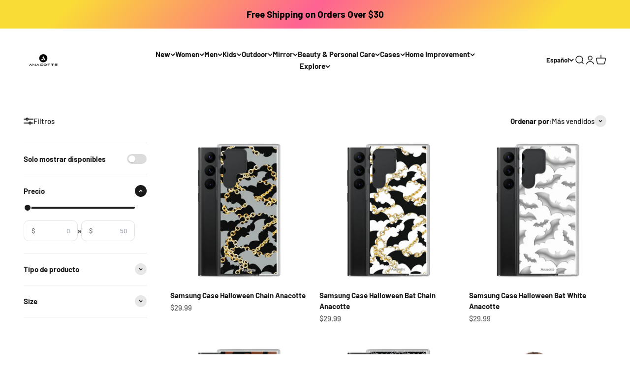

--- FILE ---
content_type: text/html; charset=utf-8
request_url: https://www.anacotte.com/es/collections/shop-halloween-costumes-clothing-products-anacotte
body_size: 53575
content:
<!doctype html>

<html lang="es" dir="ltr">
  <head>
    <meta charset="utf-8">
    <meta name="viewport" content="width=device-width, initial-scale=1.0, height=device-height, minimum-scale=1.0, maximum-scale=1.0">
    <meta name="theme-color" content="#ffffff">

    <title>Shop Halloween Costumes &amp; Clothing products | Anacotte</title><meta name="description" content="Halloween is here. Unleash your inner Halloween spirit with the spookiest trendy designs  at Anacotte! You&#39;ll find fun graphics, theme costumes, wigs, and accessories! Take advantage with our discounts to enhance your halloween decoration."><link rel="canonical" href="https://www.anacotte.com/es/collections/shop-halloween-costumes-clothing-products-anacotte"><link rel="shortcut icon" href="//www.anacotte.com/cdn/shop/files/Untitled_design_-_2023-02-23T010422.498.png?v=1677143067&width=96">
      <link rel="apple-touch-icon" href="//www.anacotte.com/cdn/shop/files/Untitled_design_-_2023-02-23T010422.498.png?v=1677143067&width=180"><link rel="preconnect" href="https://cdn.shopify.com">
    <link rel="preconnect" href="https://fonts.shopifycdn.com" crossorigin>
    <link rel="dns-prefetch" href="https://productreviews.shopifycdn.com"><link rel="preload" href="//www.anacotte.com/cdn/fonts/barlow/barlow_n7.691d1d11f150e857dcbc1c10ef03d825bc378d81.woff2" as="font" type="font/woff2" crossorigin><link rel="preload" href="//www.anacotte.com/cdn/fonts/barlow/barlow_n5.a193a1990790eba0cc5cca569d23799830e90f07.woff2" as="font" type="font/woff2" crossorigin><meta property="og:type" content="website">
  <meta property="og:title" content="Shop Halloween Costumes &amp; Clothing products | Anacotte"><meta property="og:image" content="http://www.anacotte.com/cdn/shop/collections/Orange_Halloween_Discount_Instagram_Post.jpg?v=1667014842&width=2048">
  <meta property="og:image:secure_url" content="https://www.anacotte.com/cdn/shop/collections/Orange_Halloween_Discount_Instagram_Post.jpg?v=1667014842&width=2048">
  <meta property="og:image:width" content="1080">
  <meta property="og:image:height" content="1080"><meta property="og:description" content="Halloween is here. Unleash your inner Halloween spirit with the spookiest trendy designs  at Anacotte! You&#39;ll find fun graphics, theme costumes, wigs, and accessories! Take advantage with our discounts to enhance your halloween decoration."><meta property="og:url" content="https://www.anacotte.com/es/collections/shop-halloween-costumes-clothing-products-anacotte">
<meta property="og:site_name" content="Anacotte"><meta name="twitter:card" content="summary"><meta name="twitter:title" content="Shop Halloween Costumes & Clothing products | Anacotte">
  <meta name="twitter:description" content="Halloween is here. Unleash your inner Halloween spirit with the spookiest trendy designs  at Anacotte! You&#39;ll find fun graphics, theme costumes, wigs, and accessories! Take advantage with our discounts to enhance your halloween decoration."><meta name="twitter:image" content="https://www.anacotte.com/cdn/shop/collections/Orange_Halloween_Discount_Instagram_Post.jpg?crop=center&height=1200&v=1667014842&width=1200">
  <meta name="twitter:image:alt" content="Shop Halloween Costumes &amp; Clothing products"><script async crossorigin fetchpriority="high" src="/cdn/shopifycloud/importmap-polyfill/es-modules-shim.2.4.0.js"></script>
<script type="application/ld+json">
  {
    "@context": "https://schema.org",
    "@type": "BreadcrumbList",
    "itemListElement": [{
        "@type": "ListItem",
        "position": 1,
        "name": "Inicio",
        "item": "https://www.anacotte.com"
      },{
            "@type": "ListItem",
            "position": 2,
            "name": "Shop Halloween Costumes \u0026 Clothing products | Anacotte",
            "item": "https://www.anacotte.com/es/collections/shop-halloween-costumes-clothing-products-anacotte"
          }]
  }
</script><style>/* Typography (heading) */
  @font-face {
  font-family: Barlow;
  font-weight: 700;
  font-style: normal;
  font-display: fallback;
  src: url("//www.anacotte.com/cdn/fonts/barlow/barlow_n7.691d1d11f150e857dcbc1c10ef03d825bc378d81.woff2") format("woff2"),
       url("//www.anacotte.com/cdn/fonts/barlow/barlow_n7.4fdbb1cb7da0e2c2f88492243ffa2b4f91924840.woff") format("woff");
}

@font-face {
  font-family: Barlow;
  font-weight: 700;
  font-style: italic;
  font-display: fallback;
  src: url("//www.anacotte.com/cdn/fonts/barlow/barlow_i7.50e19d6cc2ba5146fa437a5a7443c76d5d730103.woff2") format("woff2"),
       url("//www.anacotte.com/cdn/fonts/barlow/barlow_i7.47e9f98f1b094d912e6fd631cc3fe93d9f40964f.woff") format("woff");
}

/* Typography (body) */
  @font-face {
  font-family: Barlow;
  font-weight: 500;
  font-style: normal;
  font-display: fallback;
  src: url("//www.anacotte.com/cdn/fonts/barlow/barlow_n5.a193a1990790eba0cc5cca569d23799830e90f07.woff2") format("woff2"),
       url("//www.anacotte.com/cdn/fonts/barlow/barlow_n5.ae31c82169b1dc0715609b8cc6a610b917808358.woff") format("woff");
}

@font-face {
  font-family: Barlow;
  font-weight: 500;
  font-style: italic;
  font-display: fallback;
  src: url("//www.anacotte.com/cdn/fonts/barlow/barlow_i5.714d58286997b65cd479af615cfa9bb0a117a573.woff2") format("woff2"),
       url("//www.anacotte.com/cdn/fonts/barlow/barlow_i5.0120f77e6447d3b5df4bbec8ad8c2d029d87fb21.woff") format("woff");
}

@font-face {
  font-family: Barlow;
  font-weight: 700;
  font-style: normal;
  font-display: fallback;
  src: url("//www.anacotte.com/cdn/fonts/barlow/barlow_n7.691d1d11f150e857dcbc1c10ef03d825bc378d81.woff2") format("woff2"),
       url("//www.anacotte.com/cdn/fonts/barlow/barlow_n7.4fdbb1cb7da0e2c2f88492243ffa2b4f91924840.woff") format("woff");
}

@font-face {
  font-family: Barlow;
  font-weight: 700;
  font-style: italic;
  font-display: fallback;
  src: url("//www.anacotte.com/cdn/fonts/barlow/barlow_i7.50e19d6cc2ba5146fa437a5a7443c76d5d730103.woff2") format("woff2"),
       url("//www.anacotte.com/cdn/fonts/barlow/barlow_i7.47e9f98f1b094d912e6fd631cc3fe93d9f40964f.woff") format("woff");
}

:root {
    /**
     * ---------------------------------------------------------------------
     * SPACING VARIABLES
     *
     * We are using a spacing inspired from frameworks like Tailwind CSS.
     * ---------------------------------------------------------------------
     */
    --spacing-0-5: 0.125rem; /* 2px */
    --spacing-1: 0.25rem; /* 4px */
    --spacing-1-5: 0.375rem; /* 6px */
    --spacing-2: 0.5rem; /* 8px */
    --spacing-2-5: 0.625rem; /* 10px */
    --spacing-3: 0.75rem; /* 12px */
    --spacing-3-5: 0.875rem; /* 14px */
    --spacing-4: 1rem; /* 16px */
    --spacing-4-5: 1.125rem; /* 18px */
    --spacing-5: 1.25rem; /* 20px */
    --spacing-5-5: 1.375rem; /* 22px */
    --spacing-6: 1.5rem; /* 24px */
    --spacing-6-5: 1.625rem; /* 26px */
    --spacing-7: 1.75rem; /* 28px */
    --spacing-7-5: 1.875rem; /* 30px */
    --spacing-8: 2rem; /* 32px */
    --spacing-8-5: 2.125rem; /* 34px */
    --spacing-9: 2.25rem; /* 36px */
    --spacing-9-5: 2.375rem; /* 38px */
    --spacing-10: 2.5rem; /* 40px */
    --spacing-11: 2.75rem; /* 44px */
    --spacing-12: 3rem; /* 48px */
    --spacing-14: 3.5rem; /* 56px */
    --spacing-16: 4rem; /* 64px */
    --spacing-18: 4.5rem; /* 72px */
    --spacing-20: 5rem; /* 80px */
    --spacing-24: 6rem; /* 96px */
    --spacing-28: 7rem; /* 112px */
    --spacing-32: 8rem; /* 128px */
    --spacing-36: 9rem; /* 144px */
    --spacing-40: 10rem; /* 160px */
    --spacing-44: 11rem; /* 176px */
    --spacing-48: 12rem; /* 192px */
    --spacing-52: 13rem; /* 208px */
    --spacing-56: 14rem; /* 224px */
    --spacing-60: 15rem; /* 240px */
    --spacing-64: 16rem; /* 256px */
    --spacing-72: 18rem; /* 288px */
    --spacing-80: 20rem; /* 320px */
    --spacing-96: 24rem; /* 384px */

    /* Container */
    --container-max-width: 1440px;
    --container-narrow-max-width: 1190px;
    --container-gutter: var(--spacing-5);
    --section-outer-spacing-block: var(--spacing-12);
    --section-inner-max-spacing-block: var(--spacing-10);
    --section-inner-spacing-inline: var(--container-gutter);
    --section-stack-spacing-block: var(--spacing-8);

    /* Grid gutter */
    --grid-gutter: var(--spacing-5);

    /* Product list settings */
    --product-list-row-gap: var(--spacing-8);
    --product-list-column-gap: var(--grid-gutter);

    /* Form settings */
    --input-gap: var(--spacing-2);
    --input-height: 2.625rem;
    --input-padding-inline: var(--spacing-4);

    /* Other sizes */
    --sticky-area-height: calc(var(--sticky-announcement-bar-enabled, 0) * var(--announcement-bar-height, 0px) + var(--sticky-header-enabled, 0) * var(--header-height, 0px));

    /* RTL support */
    --transform-logical-flip: 1;
    --transform-origin-start: left;
    --transform-origin-end: right;

    /**
     * ---------------------------------------------------------------------
     * TYPOGRAPHY
     * ---------------------------------------------------------------------
     */

    /* Font properties */
    --heading-font-family: Barlow, sans-serif;
    --heading-font-weight: 700;
    --heading-font-style: normal;
    --heading-text-transform: normal;
    --heading-letter-spacing: -0.02em;
    --text-font-family: Barlow, sans-serif;
    --text-font-weight: 500;
    --text-font-style: normal;
    --text-letter-spacing: 0.0em;

    /* Font sizes */
    --text-h0: 3rem;
    --text-h1: 2.5rem;
    --text-h2: 2rem;
    --text-h3: 1.5rem;
    --text-h4: 1.375rem;
    --text-h5: 1.125rem;
    --text-h6: 1rem;
    --text-xs: 0.6875rem;
    --text-sm: 0.75rem;
    --text-base: 0.875rem;
    --text-lg: 1.125rem;

    /**
     * ---------------------------------------------------------------------
     * COLORS
     * ---------------------------------------------------------------------
     */

    /* Color settings */--accent: 26 26 26;
    --text-primary: 26 26 26;
    --background-primary: 255 255 255;
    --dialog-background: 255 255 255;
    --border-color: var(--text-color, var(--text-primary)) / 0.12;

    /* Button colors */
    --button-background-primary: 26 26 26;
    --button-text-primary: 255 255 255;
    --button-background-secondary: 240 196 23;
    --button-text-secondary: 26 26 26;

    /* Status colors */
    --success-background: 224 244 232;
    --success-text: 0 163 65;
    --warning-background: 255 246 233;
    --warning-text: 255 183 74;
    --error-background: 254 231 231;
    --error-text: 248 58 58;

    /* Product colors */
    --on-sale-text: 248 58 58;
    --on-sale-badge-background: 248 58 58;
    --on-sale-badge-text: 255 255 255;
    --sold-out-badge-background: 0 0 0;
    --sold-out-badge-text: 255 255 255;
    --primary-badge-background: 128 60 238;
    --primary-badge-text: 255 255 255;
    --star-color: 255 183 74;
    --product-card-background: 255 255 255;
    --product-card-text: 26 26 26;

    /* Header colors */
    --header-background: 255 255 255;
    --header-text: 26 26 26;

    /* Footer colors */
    --footer-background: 255 255 255;
    --footer-text: 26 26 26;

    /* Rounded variables (used for border radius) */
    --rounded-xs: 0.25rem;
    --rounded-sm: 0.375rem;
    --rounded: 0.75rem;
    --rounded-lg: 1.5rem;
    --rounded-full: 9999px;

    --rounded-button: 3.75rem;
    --rounded-input: 0.5rem;

    /* Box shadow */
    --shadow-sm: 0 2px 8px rgb(var(--text-primary) / 0.1);
    --shadow: 0 5px 15px rgb(var(--text-primary) / 0.1);
    --shadow-md: 0 5px 30px rgb(var(--text-primary) / 0.1);
    --shadow-block: 0px 18px 50px rgb(var(--text-primary) / 0.1);

    /**
     * ---------------------------------------------------------------------
     * OTHER
     * ---------------------------------------------------------------------
     */

    --stagger-products-reveal-opacity: 0;
    --cursor-close-svg-url: url(//www.anacotte.com/cdn/shop/t/54/assets/cursor-close.svg?v=147174565022153725511748572850);
    --cursor-zoom-in-svg-url: url(//www.anacotte.com/cdn/shop/t/54/assets/cursor-zoom-in.svg?v=154953035094101115921748572850);
    --cursor-zoom-out-svg-url: url(//www.anacotte.com/cdn/shop/t/54/assets/cursor-zoom-out.svg?v=16155520337305705181748572850);
    --checkmark-svg-url: url(//www.anacotte.com/cdn/shop/t/54/assets/checkmark.svg?v=77552481021870063511748572850);
  }

  [dir="rtl"]:root {
    /* RTL support */
    --transform-logical-flip: -1;
    --transform-origin-start: right;
    --transform-origin-end: left;
  }

  @media screen and (min-width: 700px) {
    :root {
      /* Typography (font size) */
      --text-h0: 4rem;
      --text-h1: 3rem;
      --text-h2: 2.5rem;
      --text-h3: 2rem;
      --text-h4: 1.625rem;
      --text-h5: 1.25rem;
      --text-h6: 1.125rem;

      --text-xs: 0.6875rem;
      --text-sm: 0.8125rem;
      --text-base: 0.9375rem;
      --text-lg: 1.1875rem;

      /* Spacing */
      --container-gutter: 2rem;
      --section-outer-spacing-block: var(--spacing-16);
      --section-inner-max-spacing-block: var(--spacing-12);
      --section-inner-spacing-inline: var(--spacing-12);
      --section-stack-spacing-block: var(--spacing-12);

      /* Grid gutter */
      --grid-gutter: var(--spacing-6);

      /* Product list settings */
      --product-list-row-gap: var(--spacing-12);

      /* Form settings */
      --input-gap: 1rem;
      --input-height: 3.125rem;
      --input-padding-inline: var(--spacing-5);
    }
  }

  @media screen and (min-width: 1000px) {
    :root {
      /* Spacing settings */
      --container-gutter: var(--spacing-12);
      --section-outer-spacing-block: var(--spacing-18);
      --section-inner-max-spacing-block: var(--spacing-16);
      --section-inner-spacing-inline: var(--spacing-16);
      --section-stack-spacing-block: var(--spacing-12);
    }
  }

  @media screen and (min-width: 1150px) {
    :root {
      /* Spacing settings */
      --container-gutter: var(--spacing-12);
      --section-outer-spacing-block: var(--spacing-20);
      --section-inner-max-spacing-block: var(--spacing-16);
      --section-inner-spacing-inline: var(--spacing-16);
      --section-stack-spacing-block: var(--spacing-12);
    }
  }

  @media screen and (min-width: 1400px) {
    :root {
      /* Typography (font size) */
      --text-h0: 5rem;
      --text-h1: 3.75rem;
      --text-h2: 3rem;
      --text-h3: 2.25rem;
      --text-h4: 2rem;
      --text-h5: 1.5rem;
      --text-h6: 1.25rem;

      --section-outer-spacing-block: var(--spacing-24);
      --section-inner-max-spacing-block: var(--spacing-18);
      --section-inner-spacing-inline: var(--spacing-18);
    }
  }

  @media screen and (min-width: 1600px) {
    :root {
      --section-outer-spacing-block: var(--spacing-24);
      --section-inner-max-spacing-block: var(--spacing-20);
      --section-inner-spacing-inline: var(--spacing-20);
    }
  }

  /**
   * ---------------------------------------------------------------------
   * LIQUID DEPENDANT CSS
   *
   * Our main CSS is Liquid free, but some very specific features depend on
   * theme settings, so we have them here
   * ---------------------------------------------------------------------
   */@media screen and (pointer: fine) {
        /* The !important are for the Shopify Payment button to ensure we override the default from Shopify styles */
        .button:not([disabled]):not(.button--outline):hover, .btn:not([disabled]):hover, .shopify-payment-button__button--unbranded:not([disabled]):hover {
          background-color: transparent !important;
          color: rgb(var(--button-outline-color) / var(--button-background-opacity, 1)) !important;
          box-shadow: inset 0 0 0 2px currentColor !important;
        }

        .button--outline:not([disabled]):hover {
          background: rgb(var(--button-background));
          color: rgb(var(--button-text-color));
          box-shadow: inset 0 0 0 2px rgb(var(--button-background));
        }
      }</style><script>
  // This allows to expose several variables to the global scope, to be used in scripts
  window.themeVariables = {
    settings: {
      showPageTransition: null,
      staggerProductsApparition: true,
      reduceDrawerAnimation: false,
      reduceMenuAnimation: true,
      headingApparition: "split_fade",
      pageType: "collection",
      moneyFormat: "${{amount}}",
      moneyWithCurrencyFormat: "${{amount}} USD",
      currencyCodeEnabled: false,
      cartType: "popover",
      showDiscount: true,
      discountMode: "saving",
      pageBackground: "#ffffff",
      textColor: "#1a1a1a"
    },

    strings: {
      accessibilityClose: "Cerrar",
      accessibilityNext: "Siguiente",
      accessibilityPrevious: "Anterior",
      closeGallery: "Cerrar galería",
      zoomGallery: "Zoom",
      errorGallery: "No se puede cargar la imagen",
      searchNoResults: "No se encontraron resultados.",
      addOrderNote: "Añadir nota al pedido",
      editOrderNote: "Editar nota del pedido",
      shippingEstimatorNoResults: "No hacemos envíos a tu dirección.",
      shippingEstimatorOneResult: "Hay una tarifa de gastos de envío para tu dirección:",
      shippingEstimatorMultipleResults: "Hay varias tarifas de gastos de envío para tu dirección:",
      shippingEstimatorError: "Se produjo un error al recuperar las tarifas de gastos de envío:"
    },

    breakpoints: {
      'sm': 'screen and (min-width: 700px)',
      'md': 'screen and (min-width: 1000px)',
      'lg': 'screen and (min-width: 1150px)',
      'xl': 'screen and (min-width: 1400px)',

      'sm-max': 'screen and (max-width: 699px)',
      'md-max': 'screen and (max-width: 999px)',
      'lg-max': 'screen and (max-width: 1149px)',
      'xl-max': 'screen and (max-width: 1399px)'
    }
  };

  // For detecting native share
  document.documentElement.classList.add(`native-share--${navigator.share ? 'enabled' : 'disabled'}`);</script><script type="importmap">{
        "imports": {
          "vendor": "//www.anacotte.com/cdn/shop/t/54/assets/vendor.min.js?v=166563502121812900551748572825",
          "theme": "//www.anacotte.com/cdn/shop/t/54/assets/theme.js?v=13159901232634706651748572825",
          "photoswipe": "//www.anacotte.com/cdn/shop/t/54/assets/photoswipe.min.js?v=13374349288281597431748572825"
        }
      }
    </script>

    <script type="module" src="//www.anacotte.com/cdn/shop/t/54/assets/vendor.min.js?v=166563502121812900551748572825"></script>
    <script type="module" src="//www.anacotte.com/cdn/shop/t/54/assets/theme.js?v=13159901232634706651748572825"></script>

    <script>window.performance && window.performance.mark && window.performance.mark('shopify.content_for_header.start');</script><meta name="facebook-domain-verification" content="olk1lvx5zbs28wngd2wocenpmp0z2s">
<meta name="google-site-verification" content="fTqQDK4ecjeUIkJMST06p9CN31ZHS1i6YlD0Hfz2WlE">
<meta name="google-site-verification" content="mc44ViH-uOKI6kPjDp8jvxKM7mQr_uqjzwg26D5i7Mw">
<meta id="shopify-digital-wallet" name="shopify-digital-wallet" content="/63281856734/digital_wallets/dialog">
<meta name="shopify-checkout-api-token" content="85853d25cfd482563c2f7bdde8821844">
<link rel="alternate" type="application/atom+xml" title="Feed" href="/es/collections/shop-halloween-costumes-clothing-products-anacotte.atom" />
<link rel="alternate" hreflang="x-default" href="https://www.anacotte.com/collections/shop-halloween-costumes-clothing-products-anacotte">
<link rel="alternate" hreflang="en" href="https://www.anacotte.com/collections/shop-halloween-costumes-clothing-products-anacotte">
<link rel="alternate" hreflang="de" href="https://www.anacotte.com/de/collections/shop-halloween-costumes-clothing-products-anacotte">
<link rel="alternate" hreflang="fr" href="https://www.anacotte.com/fr/collections/shop-halloween-costumes-clothing-products-anacotte">
<link rel="alternate" hreflang="ja" href="https://www.anacotte.com/ja/collections/shop-halloween-costumes-clothing-products-anacotte">
<link rel="alternate" hreflang="es" href="https://www.anacotte.com/es/collections/shop-halloween-costumes-clothing-products-anacotte">
<link rel="alternate" hreflang="en-JP" href="https://www.anacotte.com/en-jp/collections/shop-halloween-costumes-clothing-products-anacotte">
<link rel="alternate" hreflang="ja-JP" href="https://www.anacotte.com/ja-jp/collections/shop-halloween-costumes-clothing-products-anacotte">
<link rel="alternate" hreflang="de-JP" href="https://www.anacotte.com/de-jp/collections/shop-halloween-costumes-clothing-products-anacotte">
<link rel="alternate" hreflang="fr-JP" href="https://www.anacotte.com/fr-jp/collections/shop-halloween-costumes-clothing-products-anacotte">
<link rel="alternate" hreflang="es-JP" href="https://www.anacotte.com/es-jp/collections/shop-halloween-costumes-clothing-products-anacotte">
<link rel="alternate" hreflang="en-CA" href="https://www.anacotte.com/en-ca/collections/shop-halloween-costumes-clothing-products-anacotte">
<link rel="alternate" hreflang="fr-CA" href="https://www.anacotte.com/fr-ca/collections/shop-halloween-costumes-clothing-products-anacotte">
<link rel="alternate" hreflang="de-CA" href="https://www.anacotte.com/de-ca/collections/shop-halloween-costumes-clothing-products-anacotte">
<link rel="alternate" hreflang="ja-CA" href="https://www.anacotte.com/ja-ca/collections/shop-halloween-costumes-clothing-products-anacotte">
<link rel="alternate" hreflang="es-CA" href="https://www.anacotte.com/es-ca/collections/shop-halloween-costumes-clothing-products-anacotte">
<link rel="alternate" hreflang="en-AU" href="https://www.anacotte.com/en-au/collections/shop-halloween-costumes-clothing-products-anacotte">
<link rel="alternate" hreflang="de-AU" href="https://www.anacotte.com/de-au/collections/shop-halloween-costumes-clothing-products-anacotte">
<link rel="alternate" hreflang="fr-AU" href="https://www.anacotte.com/fr-au/collections/shop-halloween-costumes-clothing-products-anacotte">
<link rel="alternate" hreflang="ja-AU" href="https://www.anacotte.com/ja-au/collections/shop-halloween-costumes-clothing-products-anacotte">
<link rel="alternate" hreflang="es-AU" href="https://www.anacotte.com/es-au/collections/shop-halloween-costumes-clothing-products-anacotte">
<link rel="alternate" hreflang="en-GB" href="https://www.anacotte.com/en-gb/collections/shop-halloween-costumes-clothing-products-anacotte">
<link rel="alternate" hreflang="de-GB" href="https://www.anacotte.com/de-gb/collections/shop-halloween-costumes-clothing-products-anacotte">
<link rel="alternate" hreflang="fr-GB" href="https://www.anacotte.com/fr-gb/collections/shop-halloween-costumes-clothing-products-anacotte">
<link rel="alternate" hreflang="ja-GB" href="https://www.anacotte.com/ja-gb/collections/shop-halloween-costumes-clothing-products-anacotte">
<link rel="alternate" hreflang="es-GB" href="https://www.anacotte.com/es-gb/collections/shop-halloween-costumes-clothing-products-anacotte">
<link rel="alternate" hreflang="en-DE" href="https://www.anacotte.com/en-de/collections/shop-halloween-costumes-clothing-products-anacotte">
<link rel="alternate" hreflang="de-DE" href="https://www.anacotte.com/de-de/collections/shop-halloween-costumes-clothing-products-anacotte">
<link rel="alternate" hreflang="fr-DE" href="https://www.anacotte.com/fr-de/collections/shop-halloween-costumes-clothing-products-anacotte">
<link rel="alternate" hreflang="ja-DE" href="https://www.anacotte.com/ja-de/collections/shop-halloween-costumes-clothing-products-anacotte">
<link rel="alternate" hreflang="es-DE" href="https://www.anacotte.com/es-de/collections/shop-halloween-costumes-clothing-products-anacotte">
<link rel="alternate" hreflang="en-FR" href="https://www.anacotte.com/en-fr/collections/shop-halloween-costumes-clothing-products-anacotte">
<link rel="alternate" hreflang="fr-FR" href="https://www.anacotte.com/fr-fr/collections/shop-halloween-costumes-clothing-products-anacotte">
<link rel="alternate" hreflang="de-FR" href="https://www.anacotte.com/de-fr/collections/shop-halloween-costumes-clothing-products-anacotte">
<link rel="alternate" hreflang="ja-FR" href="https://www.anacotte.com/ja-fr/collections/shop-halloween-costumes-clothing-products-anacotte">
<link rel="alternate" hreflang="es-FR" href="https://www.anacotte.com/es-fr/collections/shop-halloween-costumes-clothing-products-anacotte">
<link rel="alternate" hreflang="en-NZ" href="https://www.anacotte.com/en-nz/collections/shop-halloween-costumes-clothing-products-anacotte">
<link rel="alternate" hreflang="de-NZ" href="https://www.anacotte.com/de-nz/collections/shop-halloween-costumes-clothing-products-anacotte">
<link rel="alternate" hreflang="fr-NZ" href="https://www.anacotte.com/fr-nz/collections/shop-halloween-costumes-clothing-products-anacotte">
<link rel="alternate" hreflang="ja-NZ" href="https://www.anacotte.com/ja-nz/collections/shop-halloween-costumes-clothing-products-anacotte">
<link rel="alternate" hreflang="es-NZ" href="https://www.anacotte.com/es-nz/collections/shop-halloween-costumes-clothing-products-anacotte">
<link rel="alternate" hreflang="en-SG" href="https://www.anacotte.com/en-sg/collections/shop-halloween-costumes-clothing-products-anacotte">
<link rel="alternate" hreflang="de-SG" href="https://www.anacotte.com/de-sg/collections/shop-halloween-costumes-clothing-products-anacotte">
<link rel="alternate" hreflang="fr-SG" href="https://www.anacotte.com/fr-sg/collections/shop-halloween-costumes-clothing-products-anacotte">
<link rel="alternate" hreflang="ja-SG" href="https://www.anacotte.com/ja-sg/collections/shop-halloween-costumes-clothing-products-anacotte">
<link rel="alternate" hreflang="es-SG" href="https://www.anacotte.com/es-sg/collections/shop-halloween-costumes-clothing-products-anacotte">
<link rel="alternate" hreflang="en-NL" href="https://www.anacotte.com/en-nl/collections/shop-halloween-costumes-clothing-products-anacotte">
<link rel="alternate" hreflang="de-NL" href="https://www.anacotte.com/de-nl/collections/shop-halloween-costumes-clothing-products-anacotte">
<link rel="alternate" hreflang="fr-NL" href="https://www.anacotte.com/fr-nl/collections/shop-halloween-costumes-clothing-products-anacotte">
<link rel="alternate" hreflang="ja-NL" href="https://www.anacotte.com/ja-nl/collections/shop-halloween-costumes-clothing-products-anacotte">
<link rel="alternate" hreflang="es-NL" href="https://www.anacotte.com/es-nl/collections/shop-halloween-costumes-clothing-products-anacotte">
<link rel="alternate" hreflang="en-CH" href="https://www.anacotte.com/en-ch/collections/shop-halloween-costumes-clothing-products-anacotte">
<link rel="alternate" hreflang="de-CH" href="https://www.anacotte.com/de-ch/collections/shop-halloween-costumes-clothing-products-anacotte">
<link rel="alternate" hreflang="fr-CH" href="https://www.anacotte.com/fr-ch/collections/shop-halloween-costumes-clothing-products-anacotte">
<link rel="alternate" hreflang="ja-CH" href="https://www.anacotte.com/ja-ch/collections/shop-halloween-costumes-clothing-products-anacotte">
<link rel="alternate" hreflang="es-CH" href="https://www.anacotte.com/es-ch/collections/shop-halloween-costumes-clothing-products-anacotte">
<link rel="alternate" hreflang="en-IT" href="https://www.anacotte.com/en-it/collections/shop-halloween-costumes-clothing-products-anacotte">
<link rel="alternate" hreflang="de-IT" href="https://www.anacotte.com/de-it/collections/shop-halloween-costumes-clothing-products-anacotte">
<link rel="alternate" hreflang="fr-IT" href="https://www.anacotte.com/fr-it/collections/shop-halloween-costumes-clothing-products-anacotte">
<link rel="alternate" hreflang="ja-IT" href="https://www.anacotte.com/ja-it/collections/shop-halloween-costumes-clothing-products-anacotte">
<link rel="alternate" hreflang="es-IT" href="https://www.anacotte.com/es-it/collections/shop-halloween-costumes-clothing-products-anacotte">
<link rel="alternate" hreflang="en-HK" href="https://www.anacotte.com/en-hk/collections/shop-halloween-costumes-clothing-products-anacotte">
<link rel="alternate" hreflang="de-HK" href="https://www.anacotte.com/de-hk/collections/shop-halloween-costumes-clothing-products-anacotte">
<link rel="alternate" hreflang="fr-HK" href="https://www.anacotte.com/fr-hk/collections/shop-halloween-costumes-clothing-products-anacotte">
<link rel="alternate" hreflang="ja-HK" href="https://www.anacotte.com/ja-hk/collections/shop-halloween-costumes-clothing-products-anacotte">
<link rel="alternate" hreflang="es-HK" href="https://www.anacotte.com/es-hk/collections/shop-halloween-costumes-clothing-products-anacotte">
<link rel="alternate" type="application/json+oembed" href="https://www.anacotte.com/es/collections/shop-halloween-costumes-clothing-products-anacotte.oembed">
<script async="async" src="/checkouts/internal/preloads.js?locale=es-US"></script>
<link rel="preconnect" href="https://shop.app" crossorigin="anonymous">
<script async="async" src="https://shop.app/checkouts/internal/preloads.js?locale=es-US&shop_id=63281856734" crossorigin="anonymous"></script>
<script id="apple-pay-shop-capabilities" type="application/json">{"shopId":63281856734,"countryCode":"US","currencyCode":"USD","merchantCapabilities":["supports3DS"],"merchantId":"gid:\/\/shopify\/Shop\/63281856734","merchantName":"Anacotte","requiredBillingContactFields":["postalAddress","email"],"requiredShippingContactFields":["postalAddress","email"],"shippingType":"shipping","supportedNetworks":["visa","masterCard","amex","discover","elo","jcb"],"total":{"type":"pending","label":"Anacotte","amount":"1.00"},"shopifyPaymentsEnabled":true,"supportsSubscriptions":true}</script>
<script id="shopify-features" type="application/json">{"accessToken":"85853d25cfd482563c2f7bdde8821844","betas":["rich-media-storefront-analytics"],"domain":"www.anacotte.com","predictiveSearch":true,"shopId":63281856734,"locale":"es"}</script>
<script>var Shopify = Shopify || {};
Shopify.shop = "anacotte.myshopify.com";
Shopify.locale = "es";
Shopify.currency = {"active":"USD","rate":"1.0"};
Shopify.country = "US";
Shopify.theme = {"name":"Main","id":149185134814,"schema_name":"Impact","schema_version":"6.8.0","theme_store_id":1190,"role":"main"};
Shopify.theme.handle = "null";
Shopify.theme.style = {"id":null,"handle":null};
Shopify.cdnHost = "www.anacotte.com/cdn";
Shopify.routes = Shopify.routes || {};
Shopify.routes.root = "/es/";</script>
<script type="module">!function(o){(o.Shopify=o.Shopify||{}).modules=!0}(window);</script>
<script>!function(o){function n(){var o=[];function n(){o.push(Array.prototype.slice.apply(arguments))}return n.q=o,n}var t=o.Shopify=o.Shopify||{};t.loadFeatures=n(),t.autoloadFeatures=n()}(window);</script>
<script>
  window.ShopifyPay = window.ShopifyPay || {};
  window.ShopifyPay.apiHost = "shop.app\/pay";
  window.ShopifyPay.redirectState = null;
</script>
<script id="shop-js-analytics" type="application/json">{"pageType":"collection"}</script>
<script defer="defer" async type="module" src="//www.anacotte.com/cdn/shopifycloud/shop-js/modules/v2/client.init-shop-cart-sync_BFpxDrjM.es.esm.js"></script>
<script defer="defer" async type="module" src="//www.anacotte.com/cdn/shopifycloud/shop-js/modules/v2/chunk.common_CnP21gUX.esm.js"></script>
<script defer="defer" async type="module" src="//www.anacotte.com/cdn/shopifycloud/shop-js/modules/v2/chunk.modal_D61HrJrg.esm.js"></script>
<script type="module">
  await import("//www.anacotte.com/cdn/shopifycloud/shop-js/modules/v2/client.init-shop-cart-sync_BFpxDrjM.es.esm.js");
await import("//www.anacotte.com/cdn/shopifycloud/shop-js/modules/v2/chunk.common_CnP21gUX.esm.js");
await import("//www.anacotte.com/cdn/shopifycloud/shop-js/modules/v2/chunk.modal_D61HrJrg.esm.js");

  window.Shopify.SignInWithShop?.initShopCartSync?.({"fedCMEnabled":true,"windoidEnabled":true});

</script>
<script>
  window.Shopify = window.Shopify || {};
  if (!window.Shopify.featureAssets) window.Shopify.featureAssets = {};
  window.Shopify.featureAssets['shop-js'] = {"shop-cart-sync":["modules/v2/client.shop-cart-sync_DunGk5rn.es.esm.js","modules/v2/chunk.common_CnP21gUX.esm.js","modules/v2/chunk.modal_D61HrJrg.esm.js"],"init-fed-cm":["modules/v2/client.init-fed-cm_Bhr0vd71.es.esm.js","modules/v2/chunk.common_CnP21gUX.esm.js","modules/v2/chunk.modal_D61HrJrg.esm.js"],"init-shop-email-lookup-coordinator":["modules/v2/client.init-shop-email-lookup-coordinator_Cgf-1HKc.es.esm.js","modules/v2/chunk.common_CnP21gUX.esm.js","modules/v2/chunk.modal_D61HrJrg.esm.js"],"init-windoid":["modules/v2/client.init-windoid_RKlvBm7f.es.esm.js","modules/v2/chunk.common_CnP21gUX.esm.js","modules/v2/chunk.modal_D61HrJrg.esm.js"],"shop-button":["modules/v2/client.shop-button_DcwUN_L_.es.esm.js","modules/v2/chunk.common_CnP21gUX.esm.js","modules/v2/chunk.modal_D61HrJrg.esm.js"],"shop-cash-offers":["modules/v2/client.shop-cash-offers_zT3TeJrS.es.esm.js","modules/v2/chunk.common_CnP21gUX.esm.js","modules/v2/chunk.modal_D61HrJrg.esm.js"],"shop-toast-manager":["modules/v2/client.shop-toast-manager_Dhsh6ZDd.es.esm.js","modules/v2/chunk.common_CnP21gUX.esm.js","modules/v2/chunk.modal_D61HrJrg.esm.js"],"init-shop-cart-sync":["modules/v2/client.init-shop-cart-sync_BFpxDrjM.es.esm.js","modules/v2/chunk.common_CnP21gUX.esm.js","modules/v2/chunk.modal_D61HrJrg.esm.js"],"init-customer-accounts-sign-up":["modules/v2/client.init-customer-accounts-sign-up__zAQf6yH.es.esm.js","modules/v2/client.shop-login-button_DmGuuAqh.es.esm.js","modules/v2/chunk.common_CnP21gUX.esm.js","modules/v2/chunk.modal_D61HrJrg.esm.js"],"pay-button":["modules/v2/client.pay-button_BSqAUYU_.es.esm.js","modules/v2/chunk.common_CnP21gUX.esm.js","modules/v2/chunk.modal_D61HrJrg.esm.js"],"init-customer-accounts":["modules/v2/client.init-customer-accounts_BUX2wPcc.es.esm.js","modules/v2/client.shop-login-button_DmGuuAqh.es.esm.js","modules/v2/chunk.common_CnP21gUX.esm.js","modules/v2/chunk.modal_D61HrJrg.esm.js"],"avatar":["modules/v2/client.avatar_BTnouDA3.es.esm.js"],"init-shop-for-new-customer-accounts":["modules/v2/client.init-shop-for-new-customer-accounts_C3NVS8-R.es.esm.js","modules/v2/client.shop-login-button_DmGuuAqh.es.esm.js","modules/v2/chunk.common_CnP21gUX.esm.js","modules/v2/chunk.modal_D61HrJrg.esm.js"],"shop-follow-button":["modules/v2/client.shop-follow-button_BoBKYaAK.es.esm.js","modules/v2/chunk.common_CnP21gUX.esm.js","modules/v2/chunk.modal_D61HrJrg.esm.js"],"checkout-modal":["modules/v2/client.checkout-modal_BzXpoShc.es.esm.js","modules/v2/chunk.common_CnP21gUX.esm.js","modules/v2/chunk.modal_D61HrJrg.esm.js"],"shop-login-button":["modules/v2/client.shop-login-button_DmGuuAqh.es.esm.js","modules/v2/chunk.common_CnP21gUX.esm.js","modules/v2/chunk.modal_D61HrJrg.esm.js"],"lead-capture":["modules/v2/client.lead-capture_ClopgrIx.es.esm.js","modules/v2/chunk.common_CnP21gUX.esm.js","modules/v2/chunk.modal_D61HrJrg.esm.js"],"shop-login":["modules/v2/client.shop-login_DQ0hrHfi.es.esm.js","modules/v2/chunk.common_CnP21gUX.esm.js","modules/v2/chunk.modal_D61HrJrg.esm.js"],"payment-terms":["modules/v2/client.payment-terms_Bawo8ezy.es.esm.js","modules/v2/chunk.common_CnP21gUX.esm.js","modules/v2/chunk.modal_D61HrJrg.esm.js"]};
</script>
<script>(function() {
  var isLoaded = false;
  function asyncLoad() {
    if (isLoaded) return;
    isLoaded = true;
    var urls = ["\/\/cdn.shopify.com\/proxy\/4d73b33eb25aeb8d62da3571ed5df43882c61e26e0f5ab812dfbc0a7cb42a7d8\/api.goaffpro.com\/loader.js?shop=anacotte.myshopify.com\u0026sp-cache-control=cHVibGljLCBtYXgtYWdlPTkwMA","\/\/cdn.shopify.com\/proxy\/0cd2ce011d7f9b99100ef727fa7a397454d0f8744aa442845562a76cc497431d\/bingshoppingtool-t2app-prod.trafficmanager.net\/uet\/tracking_script?shop=anacotte.myshopify.com\u0026sp-cache-control=cHVibGljLCBtYXgtYWdlPTkwMA","\/\/cdn.shopify.com\/proxy\/bd17b70357d48761a20de0a57624679f052c787ec042919c662874d74895d95d\/static.cdn.printful.com\/static\/js\/external\/shopify-product-customizer.js?v=0.28\u0026shop=anacotte.myshopify.com\u0026sp-cache-control=cHVibGljLCBtYXgtYWdlPTkwMA"];
    for (var i = 0; i < urls.length; i++) {
      var s = document.createElement('script');
      s.type = 'text/javascript';
      s.async = true;
      s.src = urls[i];
      var x = document.getElementsByTagName('script')[0];
      x.parentNode.insertBefore(s, x);
    }
  };
  if(window.attachEvent) {
    window.attachEvent('onload', asyncLoad);
  } else {
    window.addEventListener('load', asyncLoad, false);
  }
})();</script>
<script id="__st">var __st={"a":63281856734,"offset":-28800,"reqid":"e3b7eb0c-158e-4f4c-9e64-3c20cad0cdb9-1770001845","pageurl":"www.anacotte.com\/es\/collections\/shop-halloween-costumes-clothing-products-anacotte","u":"ea8c49fa8296","p":"collection","rtyp":"collection","rid":414649123038};</script>
<script>window.ShopifyPaypalV4VisibilityTracking = true;</script>
<script id="captcha-bootstrap">!function(){'use strict';const t='contact',e='account',n='new_comment',o=[[t,t],['blogs',n],['comments',n],[t,'customer']],c=[[e,'customer_login'],[e,'guest_login'],[e,'recover_customer_password'],[e,'create_customer']],r=t=>t.map((([t,e])=>`form[action*='/${t}']:not([data-nocaptcha='true']) input[name='form_type'][value='${e}']`)).join(','),a=t=>()=>t?[...document.querySelectorAll(t)].map((t=>t.form)):[];function s(){const t=[...o],e=r(t);return a(e)}const i='password',u='form_key',d=['recaptcha-v3-token','g-recaptcha-response','h-captcha-response',i],f=()=>{try{return window.sessionStorage}catch{return}},m='__shopify_v',_=t=>t.elements[u];function p(t,e,n=!1){try{const o=window.sessionStorage,c=JSON.parse(o.getItem(e)),{data:r}=function(t){const{data:e,action:n}=t;return t[m]||n?{data:e,action:n}:{data:t,action:n}}(c);for(const[e,n]of Object.entries(r))t.elements[e]&&(t.elements[e].value=n);n&&o.removeItem(e)}catch(o){console.error('form repopulation failed',{error:o})}}const l='form_type',E='cptcha';function T(t){t.dataset[E]=!0}const w=window,h=w.document,L='Shopify',v='ce_forms',y='captcha';let A=!1;((t,e)=>{const n=(g='f06e6c50-85a8-45c8-87d0-21a2b65856fe',I='https://cdn.shopify.com/shopifycloud/storefront-forms-hcaptcha/ce_storefront_forms_captcha_hcaptcha.v1.5.2.iife.js',D={infoText:'Protegido por hCaptcha',privacyText:'Privacidad',termsText:'Términos'},(t,e,n)=>{const o=w[L][v],c=o.bindForm;if(c)return c(t,g,e,D).then(n);var r;o.q.push([[t,g,e,D],n]),r=I,A||(h.body.append(Object.assign(h.createElement('script'),{id:'captcha-provider',async:!0,src:r})),A=!0)});var g,I,D;w[L]=w[L]||{},w[L][v]=w[L][v]||{},w[L][v].q=[],w[L][y]=w[L][y]||{},w[L][y].protect=function(t,e){n(t,void 0,e),T(t)},Object.freeze(w[L][y]),function(t,e,n,w,h,L){const[v,y,A,g]=function(t,e,n){const i=e?o:[],u=t?c:[],d=[...i,...u],f=r(d),m=r(i),_=r(d.filter((([t,e])=>n.includes(e))));return[a(f),a(m),a(_),s()]}(w,h,L),I=t=>{const e=t.target;return e instanceof HTMLFormElement?e:e&&e.form},D=t=>v().includes(t);t.addEventListener('submit',(t=>{const e=I(t);if(!e)return;const n=D(e)&&!e.dataset.hcaptchaBound&&!e.dataset.recaptchaBound,o=_(e),c=g().includes(e)&&(!o||!o.value);(n||c)&&t.preventDefault(),c&&!n&&(function(t){try{if(!f())return;!function(t){const e=f();if(!e)return;const n=_(t);if(!n)return;const o=n.value;o&&e.removeItem(o)}(t);const e=Array.from(Array(32),(()=>Math.random().toString(36)[2])).join('');!function(t,e){_(t)||t.append(Object.assign(document.createElement('input'),{type:'hidden',name:u})),t.elements[u].value=e}(t,e),function(t,e){const n=f();if(!n)return;const o=[...t.querySelectorAll(`input[type='${i}']`)].map((({name:t})=>t)),c=[...d,...o],r={};for(const[a,s]of new FormData(t).entries())c.includes(a)||(r[a]=s);n.setItem(e,JSON.stringify({[m]:1,action:t.action,data:r}))}(t,e)}catch(e){console.error('failed to persist form',e)}}(e),e.submit())}));const S=(t,e)=>{t&&!t.dataset[E]&&(n(t,e.some((e=>e===t))),T(t))};for(const o of['focusin','change'])t.addEventListener(o,(t=>{const e=I(t);D(e)&&S(e,y())}));const B=e.get('form_key'),M=e.get(l),P=B&&M;t.addEventListener('DOMContentLoaded',(()=>{const t=y();if(P)for(const e of t)e.elements[l].value===M&&p(e,B);[...new Set([...A(),...v().filter((t=>'true'===t.dataset.shopifyCaptcha))])].forEach((e=>S(e,t)))}))}(h,new URLSearchParams(w.location.search),n,t,e,['guest_login'])})(!0,!0)}();</script>
<script integrity="sha256-4kQ18oKyAcykRKYeNunJcIwy7WH5gtpwJnB7kiuLZ1E=" data-source-attribution="shopify.loadfeatures" defer="defer" src="//www.anacotte.com/cdn/shopifycloud/storefront/assets/storefront/load_feature-a0a9edcb.js" crossorigin="anonymous"></script>
<script crossorigin="anonymous" defer="defer" src="//www.anacotte.com/cdn/shopifycloud/storefront/assets/shopify_pay/storefront-65b4c6d7.js?v=20250812"></script>
<script data-source-attribution="shopify.dynamic_checkout.dynamic.init">var Shopify=Shopify||{};Shopify.PaymentButton=Shopify.PaymentButton||{isStorefrontPortableWallets:!0,init:function(){window.Shopify.PaymentButton.init=function(){};var t=document.createElement("script");t.src="https://www.anacotte.com/cdn/shopifycloud/portable-wallets/latest/portable-wallets.es.js",t.type="module",document.head.appendChild(t)}};
</script>
<script data-source-attribution="shopify.dynamic_checkout.buyer_consent">
  function portableWalletsHideBuyerConsent(e){var t=document.getElementById("shopify-buyer-consent"),n=document.getElementById("shopify-subscription-policy-button");t&&n&&(t.classList.add("hidden"),t.setAttribute("aria-hidden","true"),n.removeEventListener("click",e))}function portableWalletsShowBuyerConsent(e){var t=document.getElementById("shopify-buyer-consent"),n=document.getElementById("shopify-subscription-policy-button");t&&n&&(t.classList.remove("hidden"),t.removeAttribute("aria-hidden"),n.addEventListener("click",e))}window.Shopify?.PaymentButton&&(window.Shopify.PaymentButton.hideBuyerConsent=portableWalletsHideBuyerConsent,window.Shopify.PaymentButton.showBuyerConsent=portableWalletsShowBuyerConsent);
</script>
<script data-source-attribution="shopify.dynamic_checkout.cart.bootstrap">document.addEventListener("DOMContentLoaded",(function(){function t(){return document.querySelector("shopify-accelerated-checkout-cart, shopify-accelerated-checkout")}if(t())Shopify.PaymentButton.init();else{new MutationObserver((function(e,n){t()&&(Shopify.PaymentButton.init(),n.disconnect())})).observe(document.body,{childList:!0,subtree:!0})}}));
</script>
<link id="shopify-accelerated-checkout-styles" rel="stylesheet" media="screen" href="https://www.anacotte.com/cdn/shopifycloud/portable-wallets/latest/accelerated-checkout-backwards-compat.css" crossorigin="anonymous">
<style id="shopify-accelerated-checkout-cart">
        #shopify-buyer-consent {
  margin-top: 1em;
  display: inline-block;
  width: 100%;
}

#shopify-buyer-consent.hidden {
  display: none;
}

#shopify-subscription-policy-button {
  background: none;
  border: none;
  padding: 0;
  text-decoration: underline;
  font-size: inherit;
  cursor: pointer;
}

#shopify-subscription-policy-button::before {
  box-shadow: none;
}

      </style>

<script>window.performance && window.performance.mark && window.performance.mark('shopify.content_for_header.end');</script>
<link href="//www.anacotte.com/cdn/shop/t/54/assets/theme.css?v=18654040077085089121748572825" rel="stylesheet" type="text/css" media="all" /><script src="https://cdn.shopify.com/extensions/6c66d7d0-f631-46bf-8039-ad48ac607ad6/forms-2301/assets/shopify-forms-loader.js" type="text/javascript" defer="defer"></script>
<link href="https://monorail-edge.shopifysvc.com" rel="dns-prefetch">
<script>(function(){if ("sendBeacon" in navigator && "performance" in window) {try {var session_token_from_headers = performance.getEntriesByType('navigation')[0].serverTiming.find(x => x.name == '_s').description;} catch {var session_token_from_headers = undefined;}var session_cookie_matches = document.cookie.match(/_shopify_s=([^;]*)/);var session_token_from_cookie = session_cookie_matches && session_cookie_matches.length === 2 ? session_cookie_matches[1] : "";var session_token = session_token_from_headers || session_token_from_cookie || "";function handle_abandonment_event(e) {var entries = performance.getEntries().filter(function(entry) {return /monorail-edge.shopifysvc.com/.test(entry.name);});if (!window.abandonment_tracked && entries.length === 0) {window.abandonment_tracked = true;var currentMs = Date.now();var navigation_start = performance.timing.navigationStart;var payload = {shop_id: 63281856734,url: window.location.href,navigation_start,duration: currentMs - navigation_start,session_token,page_type: "collection"};window.navigator.sendBeacon("https://monorail-edge.shopifysvc.com/v1/produce", JSON.stringify({schema_id: "online_store_buyer_site_abandonment/1.1",payload: payload,metadata: {event_created_at_ms: currentMs,event_sent_at_ms: currentMs}}));}}window.addEventListener('pagehide', handle_abandonment_event);}}());</script>
<script id="web-pixels-manager-setup">(function e(e,d,r,n,o){if(void 0===o&&(o={}),!Boolean(null===(a=null===(i=window.Shopify)||void 0===i?void 0:i.analytics)||void 0===a?void 0:a.replayQueue)){var i,a;window.Shopify=window.Shopify||{};var t=window.Shopify;t.analytics=t.analytics||{};var s=t.analytics;s.replayQueue=[],s.publish=function(e,d,r){return s.replayQueue.push([e,d,r]),!0};try{self.performance.mark("wpm:start")}catch(e){}var l=function(){var e={modern:/Edge?\/(1{2}[4-9]|1[2-9]\d|[2-9]\d{2}|\d{4,})\.\d+(\.\d+|)|Firefox\/(1{2}[4-9]|1[2-9]\d|[2-9]\d{2}|\d{4,})\.\d+(\.\d+|)|Chrom(ium|e)\/(9{2}|\d{3,})\.\d+(\.\d+|)|(Maci|X1{2}).+ Version\/(15\.\d+|(1[6-9]|[2-9]\d|\d{3,})\.\d+)([,.]\d+|)( \(\w+\)|)( Mobile\/\w+|) Safari\/|Chrome.+OPR\/(9{2}|\d{3,})\.\d+\.\d+|(CPU[ +]OS|iPhone[ +]OS|CPU[ +]iPhone|CPU IPhone OS|CPU iPad OS)[ +]+(15[._]\d+|(1[6-9]|[2-9]\d|\d{3,})[._]\d+)([._]\d+|)|Android:?[ /-](13[3-9]|1[4-9]\d|[2-9]\d{2}|\d{4,})(\.\d+|)(\.\d+|)|Android.+Firefox\/(13[5-9]|1[4-9]\d|[2-9]\d{2}|\d{4,})\.\d+(\.\d+|)|Android.+Chrom(ium|e)\/(13[3-9]|1[4-9]\d|[2-9]\d{2}|\d{4,})\.\d+(\.\d+|)|SamsungBrowser\/([2-9]\d|\d{3,})\.\d+/,legacy:/Edge?\/(1[6-9]|[2-9]\d|\d{3,})\.\d+(\.\d+|)|Firefox\/(5[4-9]|[6-9]\d|\d{3,})\.\d+(\.\d+|)|Chrom(ium|e)\/(5[1-9]|[6-9]\d|\d{3,})\.\d+(\.\d+|)([\d.]+$|.*Safari\/(?![\d.]+ Edge\/[\d.]+$))|(Maci|X1{2}).+ Version\/(10\.\d+|(1[1-9]|[2-9]\d|\d{3,})\.\d+)([,.]\d+|)( \(\w+\)|)( Mobile\/\w+|) Safari\/|Chrome.+OPR\/(3[89]|[4-9]\d|\d{3,})\.\d+\.\d+|(CPU[ +]OS|iPhone[ +]OS|CPU[ +]iPhone|CPU IPhone OS|CPU iPad OS)[ +]+(10[._]\d+|(1[1-9]|[2-9]\d|\d{3,})[._]\d+)([._]\d+|)|Android:?[ /-](13[3-9]|1[4-9]\d|[2-9]\d{2}|\d{4,})(\.\d+|)(\.\d+|)|Mobile Safari.+OPR\/([89]\d|\d{3,})\.\d+\.\d+|Android.+Firefox\/(13[5-9]|1[4-9]\d|[2-9]\d{2}|\d{4,})\.\d+(\.\d+|)|Android.+Chrom(ium|e)\/(13[3-9]|1[4-9]\d|[2-9]\d{2}|\d{4,})\.\d+(\.\d+|)|Android.+(UC? ?Browser|UCWEB|U3)[ /]?(15\.([5-9]|\d{2,})|(1[6-9]|[2-9]\d|\d{3,})\.\d+)\.\d+|SamsungBrowser\/(5\.\d+|([6-9]|\d{2,})\.\d+)|Android.+MQ{2}Browser\/(14(\.(9|\d{2,})|)|(1[5-9]|[2-9]\d|\d{3,})(\.\d+|))(\.\d+|)|K[Aa][Ii]OS\/(3\.\d+|([4-9]|\d{2,})\.\d+)(\.\d+|)/},d=e.modern,r=e.legacy,n=navigator.userAgent;return n.match(d)?"modern":n.match(r)?"legacy":"unknown"}(),u="modern"===l?"modern":"legacy",c=(null!=n?n:{modern:"",legacy:""})[u],f=function(e){return[e.baseUrl,"/wpm","/b",e.hashVersion,"modern"===e.buildTarget?"m":"l",".js"].join("")}({baseUrl:d,hashVersion:r,buildTarget:u}),m=function(e){var d=e.version,r=e.bundleTarget,n=e.surface,o=e.pageUrl,i=e.monorailEndpoint;return{emit:function(e){var a=e.status,t=e.errorMsg,s=(new Date).getTime(),l=JSON.stringify({metadata:{event_sent_at_ms:s},events:[{schema_id:"web_pixels_manager_load/3.1",payload:{version:d,bundle_target:r,page_url:o,status:a,surface:n,error_msg:t},metadata:{event_created_at_ms:s}}]});if(!i)return console&&console.warn&&console.warn("[Web Pixels Manager] No Monorail endpoint provided, skipping logging."),!1;try{return self.navigator.sendBeacon.bind(self.navigator)(i,l)}catch(e){}var u=new XMLHttpRequest;try{return u.open("POST",i,!0),u.setRequestHeader("Content-Type","text/plain"),u.send(l),!0}catch(e){return console&&console.warn&&console.warn("[Web Pixels Manager] Got an unhandled error while logging to Monorail."),!1}}}}({version:r,bundleTarget:l,surface:e.surface,pageUrl:self.location.href,monorailEndpoint:e.monorailEndpoint});try{o.browserTarget=l,function(e){var d=e.src,r=e.async,n=void 0===r||r,o=e.onload,i=e.onerror,a=e.sri,t=e.scriptDataAttributes,s=void 0===t?{}:t,l=document.createElement("script"),u=document.querySelector("head"),c=document.querySelector("body");if(l.async=n,l.src=d,a&&(l.integrity=a,l.crossOrigin="anonymous"),s)for(var f in s)if(Object.prototype.hasOwnProperty.call(s,f))try{l.dataset[f]=s[f]}catch(e){}if(o&&l.addEventListener("load",o),i&&l.addEventListener("error",i),u)u.appendChild(l);else{if(!c)throw new Error("Did not find a head or body element to append the script");c.appendChild(l)}}({src:f,async:!0,onload:function(){if(!function(){var e,d;return Boolean(null===(d=null===(e=window.Shopify)||void 0===e?void 0:e.analytics)||void 0===d?void 0:d.initialized)}()){var d=window.webPixelsManager.init(e)||void 0;if(d){var r=window.Shopify.analytics;r.replayQueue.forEach((function(e){var r=e[0],n=e[1],o=e[2];d.publishCustomEvent(r,n,o)})),r.replayQueue=[],r.publish=d.publishCustomEvent,r.visitor=d.visitor,r.initialized=!0}}},onerror:function(){return m.emit({status:"failed",errorMsg:"".concat(f," has failed to load")})},sri:function(e){var d=/^sha384-[A-Za-z0-9+/=]+$/;return"string"==typeof e&&d.test(e)}(c)?c:"",scriptDataAttributes:o}),m.emit({status:"loading"})}catch(e){m.emit({status:"failed",errorMsg:(null==e?void 0:e.message)||"Unknown error"})}}})({shopId: 63281856734,storefrontBaseUrl: "https://www.anacotte.com",extensionsBaseUrl: "https://extensions.shopifycdn.com/cdn/shopifycloud/web-pixels-manager",monorailEndpoint: "https://monorail-edge.shopifysvc.com/unstable/produce_batch",surface: "storefront-renderer",enabledBetaFlags: ["2dca8a86"],webPixelsConfigList: [{"id":"1406501086","configuration":"{\"ti\":\"187007191\",\"endpoint\":\"https:\/\/bat.bing.com\/action\/0\"}","eventPayloadVersion":"v1","runtimeContext":"STRICT","scriptVersion":"5ee93563fe31b11d2d65e2f09a5229dc","type":"APP","apiClientId":2997493,"privacyPurposes":["ANALYTICS","MARKETING","SALE_OF_DATA"],"dataSharingAdjustments":{"protectedCustomerApprovalScopes":["read_customer_personal_data"]}},{"id":"969146590","configuration":"{\"shop\":\"anacotte.myshopify.com\",\"cookie_duration\":\"604800\"}","eventPayloadVersion":"v1","runtimeContext":"STRICT","scriptVersion":"a2e7513c3708f34b1f617d7ce88f9697","type":"APP","apiClientId":2744533,"privacyPurposes":["ANALYTICS","MARKETING"],"dataSharingAdjustments":{"protectedCustomerApprovalScopes":["read_customer_address","read_customer_email","read_customer_name","read_customer_personal_data","read_customer_phone"]}},{"id":"460718302","configuration":"{\"config\":\"{\\\"google_tag_ids\\\":[\\\"G-E7DYCT4GPH\\\",\\\"GT-KTBLDFV\\\"],\\\"target_country\\\":\\\"US\\\",\\\"gtag_events\\\":[{\\\"type\\\":\\\"begin_checkout\\\",\\\"action_label\\\":[\\\"G-E7DYCT4GPH\\\",\\\"AW-10940153657\\\/GJyyCI32hdMDELn-1eAo\\\"]},{\\\"type\\\":\\\"search\\\",\\\"action_label\\\":[\\\"G-E7DYCT4GPH\\\",\\\"AW-10940153657\\\/LY_eCJD2hdMDELn-1eAo\\\"]},{\\\"type\\\":\\\"view_item\\\",\\\"action_label\\\":[\\\"G-E7DYCT4GPH\\\",\\\"AW-10940153657\\\/DZ8tCIf2hdMDELn-1eAo\\\",\\\"MC-HE293Z0KZP\\\"]},{\\\"type\\\":\\\"purchase\\\",\\\"action_label\\\":[\\\"G-E7DYCT4GPH\\\",\\\"AW-10940153657\\\/2RbRCIT2hdMDELn-1eAo\\\",\\\"MC-HE293Z0KZP\\\"]},{\\\"type\\\":\\\"page_view\\\",\\\"action_label\\\":[\\\"G-E7DYCT4GPH\\\",\\\"AW-10940153657\\\/JYPLCIH2hdMDELn-1eAo\\\",\\\"MC-HE293Z0KZP\\\"]},{\\\"type\\\":\\\"add_payment_info\\\",\\\"action_label\\\":[\\\"G-E7DYCT4GPH\\\",\\\"AW-10940153657\\\/JE12CJP2hdMDELn-1eAo\\\"]},{\\\"type\\\":\\\"add_to_cart\\\",\\\"action_label\\\":[\\\"G-E7DYCT4GPH\\\",\\\"AW-10940153657\\\/-dfvCIr2hdMDELn-1eAo\\\"]}],\\\"enable_monitoring_mode\\\":false}\"}","eventPayloadVersion":"v1","runtimeContext":"OPEN","scriptVersion":"b2a88bafab3e21179ed38636efcd8a93","type":"APP","apiClientId":1780363,"privacyPurposes":[],"dataSharingAdjustments":{"protectedCustomerApprovalScopes":["read_customer_address","read_customer_email","read_customer_name","read_customer_personal_data","read_customer_phone"]}},{"id":"370278622","configuration":"{\"pixelCode\":\"CB6ENFBC77U8C8RFJPEG\"}","eventPayloadVersion":"v1","runtimeContext":"STRICT","scriptVersion":"22e92c2ad45662f435e4801458fb78cc","type":"APP","apiClientId":4383523,"privacyPurposes":["ANALYTICS","MARKETING","SALE_OF_DATA"],"dataSharingAdjustments":{"protectedCustomerApprovalScopes":["read_customer_address","read_customer_email","read_customer_name","read_customer_personal_data","read_customer_phone"]}},{"id":"116949214","configuration":"{\"pixel_id\":\"1689400581420193\",\"pixel_type\":\"facebook_pixel\",\"metaapp_system_user_token\":\"-\"}","eventPayloadVersion":"v1","runtimeContext":"OPEN","scriptVersion":"ca16bc87fe92b6042fbaa3acc2fbdaa6","type":"APP","apiClientId":2329312,"privacyPurposes":["ANALYTICS","MARKETING","SALE_OF_DATA"],"dataSharingAdjustments":{"protectedCustomerApprovalScopes":["read_customer_address","read_customer_email","read_customer_name","read_customer_personal_data","read_customer_phone"]}},{"id":"78053598","configuration":"{\"tagID\":\"2614080962890\"}","eventPayloadVersion":"v1","runtimeContext":"STRICT","scriptVersion":"18031546ee651571ed29edbe71a3550b","type":"APP","apiClientId":3009811,"privacyPurposes":["ANALYTICS","MARKETING","SALE_OF_DATA"],"dataSharingAdjustments":{"protectedCustomerApprovalScopes":["read_customer_address","read_customer_email","read_customer_name","read_customer_personal_data","read_customer_phone"]}},{"id":"12878046","configuration":"{\"myshopifyDomain\":\"anacotte.myshopify.com\"}","eventPayloadVersion":"v1","runtimeContext":"STRICT","scriptVersion":"23b97d18e2aa74363140dc29c9284e87","type":"APP","apiClientId":2775569,"privacyPurposes":["ANALYTICS","MARKETING","SALE_OF_DATA"],"dataSharingAdjustments":{"protectedCustomerApprovalScopes":["read_customer_address","read_customer_email","read_customer_name","read_customer_phone","read_customer_personal_data"]}},{"id":"shopify-app-pixel","configuration":"{}","eventPayloadVersion":"v1","runtimeContext":"STRICT","scriptVersion":"0450","apiClientId":"shopify-pixel","type":"APP","privacyPurposes":["ANALYTICS","MARKETING"]},{"id":"shopify-custom-pixel","eventPayloadVersion":"v1","runtimeContext":"LAX","scriptVersion":"0450","apiClientId":"shopify-pixel","type":"CUSTOM","privacyPurposes":["ANALYTICS","MARKETING"]}],isMerchantRequest: false,initData: {"shop":{"name":"Anacotte","paymentSettings":{"currencyCode":"USD"},"myshopifyDomain":"anacotte.myshopify.com","countryCode":"US","storefrontUrl":"https:\/\/www.anacotte.com\/es"},"customer":null,"cart":null,"checkout":null,"productVariants":[],"purchasingCompany":null},},"https://www.anacotte.com/cdn","1d2a099fw23dfb22ep557258f5m7a2edbae",{"modern":"","legacy":""},{"shopId":"63281856734","storefrontBaseUrl":"https:\/\/www.anacotte.com","extensionBaseUrl":"https:\/\/extensions.shopifycdn.com\/cdn\/shopifycloud\/web-pixels-manager","surface":"storefront-renderer","enabledBetaFlags":"[\"2dca8a86\"]","isMerchantRequest":"false","hashVersion":"1d2a099fw23dfb22ep557258f5m7a2edbae","publish":"custom","events":"[[\"page_viewed\",{}],[\"collection_viewed\",{\"collection\":{\"id\":\"414649123038\",\"title\":\"Shop Halloween Costumes \u0026 Clothing products | Anacotte\",\"productVariants\":[{\"price\":{\"amount\":29.99,\"currencyCode\":\"USD\"},\"product\":{\"title\":\"Samsung Case Halloween Chain Anacotte\",\"vendor\":\"Anacotte\",\"id\":\"7850229694686\",\"untranslatedTitle\":\"Samsung Case Halloween Chain Anacotte\",\"url\":\"\/es\/products\/samsung-case-7\",\"type\":\"\"},\"id\":\"43569503404254\",\"image\":{\"src\":\"\/\/www.anacotte.com\/cdn\/shop\/products\/samsung-case-samsung-galaxy-s10-case-on-phone-635690d7d4e5b.jpg?v=1666617764\"},\"sku\":\"7632687_9945\",\"title\":\"Samsung Galaxy S10\",\"untranslatedTitle\":\"Samsung Galaxy S10\"},{\"price\":{\"amount\":29.99,\"currencyCode\":\"USD\"},\"product\":{\"title\":\"Samsung Case Halloween Bat Chain Anacotte\",\"vendor\":\"Anacotte\",\"id\":\"7850215571678\",\"untranslatedTitle\":\"Samsung Case Halloween Bat Chain Anacotte\",\"url\":\"\/es\/products\/samsung-case-6\",\"type\":\"\"},\"id\":\"43569388880094\",\"image\":{\"src\":\"\/\/www.anacotte.com\/cdn\/shop\/products\/samsung-case-samsung-galaxy-s10-case-on-phone-63568ec5a21a4.jpg?v=1666617227\"},\"sku\":\"5499230_9945\",\"title\":\"Samsung Galaxy S10\",\"untranslatedTitle\":\"Samsung Galaxy S10\"},{\"price\":{\"amount\":29.99,\"currencyCode\":\"USD\"},\"product\":{\"title\":\"Samsung Case Halloween Bat White Anacotte\",\"vendor\":\"Anacotte\",\"id\":\"7850200170718\",\"untranslatedTitle\":\"Samsung Case Halloween Bat White Anacotte\",\"url\":\"\/es\/products\/samsung-case-5\",\"type\":\"\"},\"id\":\"43569283203294\",\"image\":{\"src\":\"\/\/www.anacotte.com\/cdn\/shop\/products\/samsung-case-samsung-galaxy-s10-case-on-phone-63568cb32e803.jpg?v=1666616690\"},\"sku\":\"1923231_9945\",\"title\":\"Samsung Galaxy S10\",\"untranslatedTitle\":\"Samsung Galaxy S10\"},{\"price\":{\"amount\":29.99,\"currencyCode\":\"USD\"},\"product\":{\"title\":\"Samsung Case Halloween Bat Anacotte\",\"vendor\":\"Anacotte\",\"id\":\"7850182836446\",\"untranslatedTitle\":\"Samsung Case Halloween Bat Anacotte\",\"url\":\"\/es\/products\/samsung-case-4\",\"type\":\"\"},\"id\":\"43569163501790\",\"image\":{\"src\":\"\/\/www.anacotte.com\/cdn\/shop\/products\/samsung-case-samsung-galaxy-s10-case-on-phone-63568a1e41911.jpg?v=1666616099\"},\"sku\":\"3088031_9945\",\"title\":\"Samsung Galaxy S10\",\"untranslatedTitle\":\"Samsung Galaxy S10\"},{\"price\":{\"amount\":29.99,\"currencyCode\":\"USD\"},\"product\":{\"title\":\"Samsung Case Halloween Black pumpkin Anacotte\",\"vendor\":\"Anacotte\",\"id\":\"7850163929310\",\"untranslatedTitle\":\"Samsung Case Halloween Black pumpkin Anacotte\",\"url\":\"\/es\/products\/samsung-case-3\",\"type\":\"\"},\"id\":\"43569026236638\",\"image\":{\"src\":\"\/\/www.anacotte.com\/cdn\/shop\/products\/samsung-case-samsung-galaxy-s10-case-on-phone-6356873f1975d.jpg?v=1666615425\"},\"sku\":\"5332257_9945\",\"title\":\"Samsung Galaxy S10\",\"untranslatedTitle\":\"Samsung Galaxy S10\"},{\"price\":{\"amount\":34.99,\"currencyCode\":\"USD\"},\"product\":{\"title\":\"Halloween Edition Women Stretchy Tank for Workout, Gym, Yoga\",\"vendor\":\"Anacotte\",\"id\":\"7849435562206\",\"untranslatedTitle\":\"Halloween Edition Women Stretchy Tank for Workout, Gym, Yoga\",\"url\":\"\/es\/products\/halloween-edition-women-stretchy-tank-for-workout-gym-yoga\",\"type\":\"\"},\"id\":\"43564834226398\",\"image\":{\"src\":\"\/\/www.anacotte.com\/cdn\/shop\/products\/all-over-print-womens-tank-top-white-front-63558d5ae3c6b.jpg?v=1666551139\"},\"sku\":\"9921481_7820\",\"title\":\"XS\",\"untranslatedTitle\":\"XS\"},{\"price\":{\"amount\":49.99,\"currencyCode\":\"USD\"},\"product\":{\"title\":\"Anacotte Halloween Pumpkin High Waisted Yoga Leggings\",\"vendor\":\"Anacotte\",\"id\":\"7849425404126\",\"untranslatedTitle\":\"Anacotte Halloween Pumpkin High Waisted Yoga Leggings\",\"url\":\"\/es\/products\/anacotte-halloween-pumpkin-high-waisted-yoga-leggings\",\"type\":\"\"},\"id\":\"43564749881566\",\"image\":{\"src\":\"\/\/www.anacotte.com\/cdn\/shop\/products\/all-over-print-yoga-leggings-white-front-6355889c1d9d5.jpg?v=1666549930\"},\"sku\":\"5646943_8353\",\"title\":\"XS\",\"untranslatedTitle\":\"XS\"},{\"price\":{\"amount\":29.99,\"currencyCode\":\"USD\"},\"product\":{\"title\":\"Anacotte Halloween for iPhone 14, 13, 12, 11 Case\",\"vendor\":\"Anacotte\",\"id\":\"7839939789022\",\"untranslatedTitle\":\"Anacotte Halloween for iPhone 14, 13, 12, 11 Case\",\"url\":\"\/es\/products\/anacotte-halloween-for-iphone-14-13-12-11-case-9\",\"type\":\"\"},\"id\":\"43531476467934\",\"image\":{\"src\":\"\/\/www.anacotte.com\/cdn\/shop\/products\/tough-iphone-case-glossy-iphone-11-front-634a43f5d430b.jpg?v=1665811456\"},\"sku\":\"9623106_15381\",\"title\":\"iPhone 11\",\"untranslatedTitle\":\"iPhone 11\"},{\"price\":{\"amount\":29.99,\"currencyCode\":\"USD\"},\"product\":{\"title\":\"Anacotte Halloween for iPhone 14, 13, 12, 11 Case\",\"vendor\":\"Anacotte\",\"id\":\"7839930843358\",\"untranslatedTitle\":\"Anacotte Halloween for iPhone 14, 13, 12, 11 Case\",\"url\":\"\/es\/products\/anacotte-halloween-for-iphone-14-13-12-11-case-8\",\"type\":\"\"},\"id\":\"43531463229662\",\"image\":{\"src\":\"\/\/www.anacotte.com\/cdn\/shop\/products\/tough-iphone-case-glossy-iphone-11-front-634a42861d7c6.jpg?v=1665811202\"},\"sku\":\"8110011_15381\",\"title\":\"iPhone 11\",\"untranslatedTitle\":\"iPhone 11\"},{\"price\":{\"amount\":29.99,\"currencyCode\":\"USD\"},\"product\":{\"title\":\"Anacotte Halloween for iPhone 14, 13, 12, 11 Case\",\"vendor\":\"Anacotte\",\"id\":\"7839901515998\",\"untranslatedTitle\":\"Anacotte Halloween for iPhone 14, 13, 12, 11 Case\",\"url\":\"\/es\/products\/anacotte-halloween-for-iphone-14-13-12-11-case-5\",\"type\":\"\"},\"id\":\"43531416338654\",\"image\":{\"src\":\"\/\/www.anacotte.com\/cdn\/shop\/products\/tough-iphone-case-glossy-iphone-11-front-634a3d2b4d1a5.jpg?v=1665809822\"},\"sku\":\"6064530_15381\",\"title\":\"iPhone 11\",\"untranslatedTitle\":\"iPhone 11\"},{\"price\":{\"amount\":29.99,\"currencyCode\":\"USD\"},\"product\":{\"title\":\"Anacotte Halloween for iPhone 14, 13, 12, 11 Case\",\"vendor\":\"Anacotte\",\"id\":\"7839922258142\",\"untranslatedTitle\":\"Anacotte Halloween for iPhone 14, 13, 12, 11 Case\",\"url\":\"\/es\/products\/anacotte-halloween-for-iphone-14-13-12-11-case-7\",\"type\":\"\"},\"id\":\"43531450613982\",\"image\":{\"src\":\"\/\/www.anacotte.com\/cdn\/shop\/products\/tough-iphone-case-glossy-iphone-11-front-634a41215dd40.jpg?v=1665810825\"},\"sku\":\"9842031_15381\",\"title\":\"iPhone 11\",\"untranslatedTitle\":\"iPhone 11\"},{\"price\":{\"amount\":29.99,\"currencyCode\":\"USD\"},\"product\":{\"title\":\"Anacotte Halloween for iPhone 14, 13, 12, 11 Case\",\"vendor\":\"Anacotte\",\"id\":\"7839909871838\",\"untranslatedTitle\":\"Anacotte Halloween for iPhone 14, 13, 12, 11 Case\",\"url\":\"\/es\/products\/anacotte-halloween-for-iphone-14-13-12-11-case-6\",\"type\":\"\"},\"id\":\"43531432394974\",\"image\":{\"src\":\"\/\/www.anacotte.com\/cdn\/shop\/products\/tough-iphone-case-glossy-iphone-11-front-634a3eef7cd5a.jpg?v=1665810244\"},\"sku\":\"9635745_15381\",\"title\":\"iPhone 11\",\"untranslatedTitle\":\"iPhone 11\"},{\"price\":{\"amount\":29.99,\"currencyCode\":\"USD\"},\"product\":{\"title\":\"Anacotte Halloween for iPhone 14, 13, 12, 11 Case\",\"vendor\":\"Anacotte\",\"id\":\"7839886737630\",\"untranslatedTitle\":\"Anacotte Halloween for iPhone 14, 13, 12, 11 Case\",\"url\":\"\/es\/products\/anacotte-halloween-for-iphone-14-13-12-11-case-4\",\"type\":\"\"},\"id\":\"43531397398750\",\"image\":{\"src\":\"\/\/www.anacotte.com\/cdn\/shop\/products\/tough-iphone-case-glossy-iphone-11-front-634a3b404be22.jpg?v=1665809334\"},\"sku\":\"9138406_15381\",\"title\":\"iPhone 11\",\"untranslatedTitle\":\"iPhone 11\"},{\"price\":{\"amount\":29.99,\"currencyCode\":\"USD\"},\"product\":{\"title\":\"Anacotte Halloween for iPhone 14, 13, 12, 11 Case\",\"vendor\":\"Anacotte\",\"id\":\"7839875072222\",\"untranslatedTitle\":\"Anacotte Halloween for iPhone 14, 13, 12, 11 Case\",\"url\":\"\/es\/products\/anacotte-halloween-for-iphone-14-13-12-11-case-3\",\"type\":\"\"},\"id\":\"43531379540190\",\"image\":{\"src\":\"\/\/www.anacotte.com\/cdn\/shop\/products\/tough-iphone-case-glossy-iphone-11-front-634a39b726d02.jpg?v=1665808923\"},\"sku\":\"2426857_15381\",\"title\":\"iPhone 11\",\"untranslatedTitle\":\"iPhone 11\"},{\"price\":{\"amount\":29.99,\"currencyCode\":\"USD\"},\"product\":{\"title\":\"Anacotte Halloween for iPhone 14, 13, 12, 11 Case\",\"vendor\":\"Anacotte\",\"id\":\"7839859146974\",\"untranslatedTitle\":\"Anacotte Halloween for iPhone 14, 13, 12, 11 Case\",\"url\":\"\/es\/products\/anacotte-halloween-for-iphone-14-13-12-11-case-2\",\"type\":\"\"},\"id\":\"43531359125726\",\"image\":{\"src\":\"\/\/www.anacotte.com\/cdn\/shop\/products\/tough-iphone-case-glossy-iphone-11-front-634a37d86d184.jpg?v=1665808451\"},\"sku\":\"6567192_15381\",\"title\":\"iPhone 11\",\"untranslatedTitle\":\"iPhone 11\"},{\"price\":{\"amount\":29.99,\"currencyCode\":\"USD\"},\"product\":{\"title\":\"Anacotte Halloween for iPhone 14, 13, 12, 11 Case\",\"vendor\":\"Anacotte\",\"id\":\"7839841190110\",\"untranslatedTitle\":\"Anacotte Halloween for iPhone 14, 13, 12, 11 Case\",\"url\":\"\/es\/products\/anacotte-halloween-for-iphone-14-13-12-11-case-1\",\"type\":\"\"},\"id\":\"43531336679646\",\"image\":{\"src\":\"\/\/www.anacotte.com\/cdn\/shop\/products\/tough-iphone-case-glossy-iphone-11-front-634a35c3a3cb4.jpg?v=1665807897\"},\"sku\":\"2028820_15381\",\"title\":\"iPhone 11\",\"untranslatedTitle\":\"iPhone 11\"},{\"price\":{\"amount\":29.99,\"currencyCode\":\"USD\"},\"product\":{\"title\":\"Anacotte Halloween for iPhone 14, 13, 12, 11 Case\",\"vendor\":\"Anacotte\",\"id\":\"7839824511198\",\"untranslatedTitle\":\"Anacotte Halloween for iPhone 14, 13, 12, 11 Case\",\"url\":\"\/es\/products\/anacotte-halloween-for-iphone-14-13-12-11-case\",\"type\":\"\"},\"id\":\"43531313545438\",\"image\":{\"src\":\"\/\/www.anacotte.com\/cdn\/shop\/products\/tough-iphone-case-glossy-iphone-11-front-634a33f823a8e.jpg?v=1665807478\"},\"sku\":\"1001763_15381\",\"title\":\"iPhone 11\",\"untranslatedTitle\":\"iPhone 11\"},{\"price\":{\"amount\":29.99,\"currencyCode\":\"USD\"},\"product\":{\"title\":\"Anacotte iPhone 14 Tough iPhone case\",\"vendor\":\"Anacotte\",\"id\":\"7839224463582\",\"untranslatedTitle\":\"Anacotte iPhone 14 Tough iPhone case\",\"url\":\"\/es\/products\/tough-iphone-case-16\",\"type\":\"\"},\"id\":\"43529287532766\",\"image\":{\"src\":\"\/\/www.anacotte.com\/cdn\/shop\/products\/tough-iphone-case-glossy-iphone-11-front-634964b8ebe0c.jpg?v=1665754485\"},\"sku\":\"2849615_15381\",\"title\":\"iPhone 11\",\"untranslatedTitle\":\"iPhone 11\"},{\"price\":{\"amount\":29.99,\"currencyCode\":\"USD\"},\"product\":{\"title\":\"Anacotte iPhone 14 Tough iPhone case\",\"vendor\":\"Anacotte\",\"id\":\"7839246483678\",\"untranslatedTitle\":\"Anacotte iPhone 14 Tough iPhone case\",\"url\":\"\/es\/products\/tough-iphone-case-18\",\"type\":\"\"},\"id\":\"43529363587294\",\"image\":{\"src\":\"\/\/www.anacotte.com\/cdn\/shop\/products\/tough-iphone-case-glossy-iphone-11-front-63496980669dc.jpg?v=1665755737\"},\"sku\":\"3508972_15381\",\"title\":\"iPhone 11\",\"untranslatedTitle\":\"iPhone 11\"},{\"price\":{\"amount\":29.99,\"currencyCode\":\"USD\"},\"product\":{\"title\":\"Anacotte iPhone 14 Tough iPhone case\",\"vendor\":\"Anacotte\",\"id\":\"7839208931550\",\"untranslatedTitle\":\"Anacotte iPhone 14 Tough iPhone case\",\"url\":\"\/es\/products\/tough-iphone-case-17\",\"type\":\"\"},\"id\":\"43529235759326\",\"image\":{\"src\":\"\/\/www.anacotte.com\/cdn\/shop\/products\/tough-iphone-case-glossy-iphone-11-front-634961eedf0c1.jpg?v=1665753752\"},\"sku\":\"9308411_15381\",\"title\":\"iPhone 11\",\"untranslatedTitle\":\"iPhone 11\"},{\"price\":{\"amount\":29.99,\"currencyCode\":\"USD\"},\"product\":{\"title\":\"Anacotte iPhone 14 Tough iPhone case\",\"vendor\":\"Anacotte\",\"id\":\"7839177507038\",\"untranslatedTitle\":\"Anacotte iPhone 14 Tough iPhone case\",\"url\":\"\/es\/products\/tough-iphone-case-14\",\"type\":\"\"},\"id\":\"43529045016798\",\"image\":{\"src\":\"\/\/www.anacotte.com\/cdn\/shop\/products\/tough-iphone-case-glossy-iphone-11-front-63495b186b5aa.jpg?v=1665751924\"},\"sku\":\"1131284_15381\",\"title\":\"iPhone 11\",\"untranslatedTitle\":\"iPhone 11\"},{\"price\":{\"amount\":29.99,\"currencyCode\":\"USD\"},\"product\":{\"title\":\"Anacotte Pumpkin Panic! iPhone 14 Pro Max Case | Anacotte\",\"vendor\":\"Anacotte\",\"id\":\"7839170724062\",\"untranslatedTitle\":\"Anacotte Pumpkin Panic! iPhone 14 Pro Max Case | Anacotte\",\"url\":\"\/es\/products\/tough-iphone-case-6\",\"type\":\"\"},\"id\":\"43528981086430\",\"image\":{\"src\":\"\/\/www.anacotte.com\/cdn\/shop\/products\/tough-iphone-case-glossy-iphone-11-front-6349591077f5d.jpg?v=1665751517\"},\"sku\":\"8692207_15381\",\"title\":\"iPhone 11\",\"untranslatedTitle\":\"iPhone 11\"},{\"price\":{\"amount\":29.99,\"currencyCode\":\"USD\"},\"product\":{\"title\":\"Anacotte Halloween Spooky Charm Pumpkin for iPhone 14, 13, 12, 11 Case\",\"vendor\":\"Anacotte\",\"id\":\"7839147360478\",\"untranslatedTitle\":\"Anacotte Halloween Spooky Charm Pumpkin for iPhone 14, 13, 12, 11 Case\",\"url\":\"\/es\/products\/halloween_spooky_charm_pumpkin_case\",\"type\":\"Mobile Phone Cases\"},\"id\":\"43528912437470\",\"image\":{\"src\":\"\/\/www.anacotte.com\/cdn\/shop\/products\/tough-iphone-case-glossy-iphone-11-front-634952300b037.jpg?v=1665749565\"},\"sku\":\"3064994_15381\",\"title\":\"iPhone 11\",\"untranslatedTitle\":\"iPhone 11\"}]}}]]"});</script><script>
  window.ShopifyAnalytics = window.ShopifyAnalytics || {};
  window.ShopifyAnalytics.meta = window.ShopifyAnalytics.meta || {};
  window.ShopifyAnalytics.meta.currency = 'USD';
  var meta = {"products":[{"id":7850229694686,"gid":"gid:\/\/shopify\/Product\/7850229694686","vendor":"Anacotte","type":"","handle":"samsung-case-7","variants":[{"id":43569503404254,"price":2999,"name":"Samsung Case Halloween Chain Anacotte - Samsung Galaxy S10","public_title":"Samsung Galaxy S10","sku":"7632687_9945"},{"id":43569503437022,"price":2999,"name":"Samsung Case Halloween Chain Anacotte - Samsung Galaxy S10+","public_title":"Samsung Galaxy S10+","sku":"7632687_9947"},{"id":43569503469790,"price":2999,"name":"Samsung Case Halloween Chain Anacotte - Samsung Galaxy S10e","public_title":"Samsung Galaxy S10e","sku":"7632687_9946"},{"id":43569503502558,"price":2999,"name":"Samsung Case Halloween Chain Anacotte - Samsung Galaxy S20","public_title":"Samsung Galaxy S20","sku":"7632687_11347"},{"id":43569503535326,"price":2999,"name":"Samsung Case Halloween Chain Anacotte - Samsung Galaxy S20 FE","public_title":"Samsung Galaxy S20 FE","sku":"7632687_12024"},{"id":43569503568094,"price":2999,"name":"Samsung Case Halloween Chain Anacotte - Samsung Galaxy S20 Plus","public_title":"Samsung Galaxy S20 Plus","sku":"7632687_11348"},{"id":43569503600862,"price":2999,"name":"Samsung Case Halloween Chain Anacotte - Samsung Galaxy S20 Ultra","public_title":"Samsung Galaxy S20 Ultra","sku":"7632687_11349"},{"id":43569503633630,"price":2999,"name":"Samsung Case Halloween Chain Anacotte - Samsung Galaxy S21","public_title":"Samsung Galaxy S21","sku":"7632687_12025"},{"id":43569503666398,"price":2999,"name":"Samsung Case Halloween Chain Anacotte - Samsung Galaxy S21 Plus","public_title":"Samsung Galaxy S21 Plus","sku":"7632687_12027"},{"id":43569503699166,"price":2999,"name":"Samsung Case Halloween Chain Anacotte - Samsung Galaxy S21 Ultra","public_title":"Samsung Galaxy S21 Ultra","sku":"7632687_12026"},{"id":43569503731934,"price":2999,"name":"Samsung Case Halloween Chain Anacotte - Samsung Galaxy S22","public_title":"Samsung Galaxy S22","sku":"7632687_14633"},{"id":43569503797470,"price":2999,"name":"Samsung Case Halloween Chain Anacotte - Samsung Galaxy S22 Plus","public_title":"Samsung Galaxy S22 Plus","sku":"7632687_14634"},{"id":43569503830238,"price":2999,"name":"Samsung Case Halloween Chain Anacotte - Samsung Galaxy S22 Ultra","public_title":"Samsung Galaxy S22 Ultra","sku":"7632687_14635"}],"remote":false},{"id":7850215571678,"gid":"gid:\/\/shopify\/Product\/7850215571678","vendor":"Anacotte","type":"","handle":"samsung-case-6","variants":[{"id":43569388880094,"price":2999,"name":"Samsung Case Halloween Bat Chain Anacotte - Samsung Galaxy S10","public_title":"Samsung Galaxy S10","sku":"5499230_9945"},{"id":43569388912862,"price":2999,"name":"Samsung Case Halloween Bat Chain Anacotte - Samsung Galaxy S10+","public_title":"Samsung Galaxy S10+","sku":"5499230_9947"},{"id":43569388945630,"price":2999,"name":"Samsung Case Halloween Bat Chain Anacotte - Samsung Galaxy S10e","public_title":"Samsung Galaxy S10e","sku":"5499230_9946"},{"id":43569388978398,"price":2999,"name":"Samsung Case Halloween Bat Chain Anacotte - Samsung Galaxy S20","public_title":"Samsung Galaxy S20","sku":"5499230_11347"},{"id":43569389011166,"price":2999,"name":"Samsung Case Halloween Bat Chain Anacotte - Samsung Galaxy S20 FE","public_title":"Samsung Galaxy S20 FE","sku":"5499230_12024"},{"id":43569389043934,"price":2999,"name":"Samsung Case Halloween Bat Chain Anacotte - Samsung Galaxy S20 Plus","public_title":"Samsung Galaxy S20 Plus","sku":"5499230_11348"},{"id":43569389076702,"price":2999,"name":"Samsung Case Halloween Bat Chain Anacotte - Samsung Galaxy S20 Ultra","public_title":"Samsung Galaxy S20 Ultra","sku":"5499230_11349"},{"id":43569389109470,"price":2999,"name":"Samsung Case Halloween Bat Chain Anacotte - Samsung Galaxy S21","public_title":"Samsung Galaxy S21","sku":"5499230_12025"},{"id":43569389142238,"price":2999,"name":"Samsung Case Halloween Bat Chain Anacotte - Samsung Galaxy S21 Plus","public_title":"Samsung Galaxy S21 Plus","sku":"5499230_12027"},{"id":43569389175006,"price":2999,"name":"Samsung Case Halloween Bat Chain Anacotte - Samsung Galaxy S21 Ultra","public_title":"Samsung Galaxy S21 Ultra","sku":"5499230_12026"},{"id":43569389207774,"price":2999,"name":"Samsung Case Halloween Bat Chain Anacotte - Samsung Galaxy S22","public_title":"Samsung Galaxy S22","sku":"5499230_14633"},{"id":43569389240542,"price":2999,"name":"Samsung Case Halloween Bat Chain Anacotte - Samsung Galaxy S22 Plus","public_title":"Samsung Galaxy S22 Plus","sku":"5499230_14634"},{"id":43569389273310,"price":2999,"name":"Samsung Case Halloween Bat Chain Anacotte - Samsung Galaxy S22 Ultra","public_title":"Samsung Galaxy S22 Ultra","sku":"5499230_14635"}],"remote":false},{"id":7850200170718,"gid":"gid:\/\/shopify\/Product\/7850200170718","vendor":"Anacotte","type":"","handle":"samsung-case-5","variants":[{"id":43569283203294,"price":2999,"name":"Samsung Case Halloween Bat White Anacotte - Samsung Galaxy S10","public_title":"Samsung Galaxy S10","sku":"1923231_9945"},{"id":43569283236062,"price":2999,"name":"Samsung Case Halloween Bat White Anacotte - Samsung Galaxy S10+","public_title":"Samsung Galaxy S10+","sku":"1923231_9947"},{"id":43569283268830,"price":2999,"name":"Samsung Case Halloween Bat White Anacotte - Samsung Galaxy S10e","public_title":"Samsung Galaxy S10e","sku":"1923231_9946"},{"id":43569283301598,"price":2999,"name":"Samsung Case Halloween Bat White Anacotte - Samsung Galaxy S20","public_title":"Samsung Galaxy S20","sku":"1923231_11347"},{"id":43569283334366,"price":2999,"name":"Samsung Case Halloween Bat White Anacotte - Samsung Galaxy S20 FE","public_title":"Samsung Galaxy S20 FE","sku":"1923231_12024"},{"id":43569283367134,"price":2999,"name":"Samsung Case Halloween Bat White Anacotte - Samsung Galaxy S20 Plus","public_title":"Samsung Galaxy S20 Plus","sku":"1923231_11348"},{"id":43569283399902,"price":2999,"name":"Samsung Case Halloween Bat White Anacotte - Samsung Galaxy S20 Ultra","public_title":"Samsung Galaxy S20 Ultra","sku":"1923231_11349"},{"id":43569283432670,"price":2999,"name":"Samsung Case Halloween Bat White Anacotte - Samsung Galaxy S21","public_title":"Samsung Galaxy S21","sku":"1923231_12025"},{"id":43569284415710,"price":2999,"name":"Samsung Case Halloween Bat White Anacotte - Samsung Galaxy S21 Plus","public_title":"Samsung Galaxy S21 Plus","sku":"1923231_12027"},{"id":43569284448478,"price":2999,"name":"Samsung Case Halloween Bat White Anacotte - Samsung Galaxy S21 Ultra","public_title":"Samsung Galaxy S21 Ultra","sku":"1923231_12026"},{"id":43569284481246,"price":2999,"name":"Samsung Case Halloween Bat White Anacotte - Samsung Galaxy S22","public_title":"Samsung Galaxy S22","sku":"1923231_14633"},{"id":43569284514014,"price":2999,"name":"Samsung Case Halloween Bat White Anacotte - Samsung Galaxy S22 Plus","public_title":"Samsung Galaxy S22 Plus","sku":"1923231_14634"},{"id":43569284546782,"price":2999,"name":"Samsung Case Halloween Bat White Anacotte - Samsung Galaxy S22 Ultra","public_title":"Samsung Galaxy S22 Ultra","sku":"1923231_14635"}],"remote":false},{"id":7850182836446,"gid":"gid:\/\/shopify\/Product\/7850182836446","vendor":"Anacotte","type":"","handle":"samsung-case-4","variants":[{"id":43569163501790,"price":2999,"name":"Samsung Case Halloween Bat Anacotte - Samsung Galaxy S10","public_title":"Samsung Galaxy S10","sku":"3088031_9945"},{"id":43569163534558,"price":2999,"name":"Samsung Case Halloween Bat Anacotte - Samsung Galaxy S10+","public_title":"Samsung Galaxy S10+","sku":"3088031_9947"},{"id":43569163567326,"price":2999,"name":"Samsung Case Halloween Bat Anacotte - Samsung Galaxy S10e","public_title":"Samsung Galaxy S10e","sku":"3088031_9946"},{"id":43569163600094,"price":2999,"name":"Samsung Case Halloween Bat Anacotte - Samsung Galaxy S20","public_title":"Samsung Galaxy S20","sku":"3088031_11347"},{"id":43569163632862,"price":2999,"name":"Samsung Case Halloween Bat Anacotte - Samsung Galaxy S20 FE","public_title":"Samsung Galaxy S20 FE","sku":"3088031_12024"},{"id":43569163665630,"price":2999,"name":"Samsung Case Halloween Bat Anacotte - Samsung Galaxy S20 Plus","public_title":"Samsung Galaxy S20 Plus","sku":"3088031_11348"},{"id":43569163698398,"price":2999,"name":"Samsung Case Halloween Bat Anacotte - Samsung Galaxy S20 Ultra","public_title":"Samsung Galaxy S20 Ultra","sku":"3088031_11349"},{"id":43569163731166,"price":2999,"name":"Samsung Case Halloween Bat Anacotte - Samsung Galaxy S21","public_title":"Samsung Galaxy S21","sku":"3088031_12025"},{"id":43569163763934,"price":2999,"name":"Samsung Case Halloween Bat Anacotte - Samsung Galaxy S21 Plus","public_title":"Samsung Galaxy S21 Plus","sku":"3088031_12027"},{"id":43569163796702,"price":2999,"name":"Samsung Case Halloween Bat Anacotte - Samsung Galaxy S21 Ultra","public_title":"Samsung Galaxy S21 Ultra","sku":"3088031_12026"},{"id":43569163829470,"price":2999,"name":"Samsung Case Halloween Bat Anacotte - Samsung Galaxy S22","public_title":"Samsung Galaxy S22","sku":"3088031_14633"},{"id":43569163862238,"price":2999,"name":"Samsung Case Halloween Bat Anacotte - Samsung Galaxy S22 Plus","public_title":"Samsung Galaxy S22 Plus","sku":"3088031_14634"},{"id":43569163895006,"price":2999,"name":"Samsung Case Halloween Bat Anacotte - Samsung Galaxy S22 Ultra","public_title":"Samsung Galaxy S22 Ultra","sku":"3088031_14635"}],"remote":false},{"id":7850163929310,"gid":"gid:\/\/shopify\/Product\/7850163929310","vendor":"Anacotte","type":"","handle":"samsung-case-3","variants":[{"id":43569026236638,"price":2999,"name":"Samsung Case Halloween Black pumpkin Anacotte - Samsung Galaxy S10","public_title":"Samsung Galaxy S10","sku":"5332257_9945"},{"id":43569026269406,"price":2999,"name":"Samsung Case Halloween Black pumpkin Anacotte - Samsung Galaxy S10+","public_title":"Samsung Galaxy S10+","sku":"5332257_9947"},{"id":43569026302174,"price":2999,"name":"Samsung Case Halloween Black pumpkin Anacotte - Samsung Galaxy S10e","public_title":"Samsung Galaxy S10e","sku":"5332257_9946"},{"id":43569026334942,"price":2999,"name":"Samsung Case Halloween Black pumpkin Anacotte - Samsung Galaxy S20","public_title":"Samsung Galaxy S20","sku":"5332257_11347"},{"id":43569026367710,"price":2999,"name":"Samsung Case Halloween Black pumpkin Anacotte - Samsung Galaxy S20 FE","public_title":"Samsung Galaxy S20 FE","sku":"5332257_12024"},{"id":43569026400478,"price":2999,"name":"Samsung Case Halloween Black pumpkin Anacotte - Samsung Galaxy S20 Plus","public_title":"Samsung Galaxy S20 Plus","sku":"5332257_11348"},{"id":43569026433246,"price":2999,"name":"Samsung Case Halloween Black pumpkin Anacotte - Samsung Galaxy S20 Ultra","public_title":"Samsung Galaxy S20 Ultra","sku":"5332257_11349"},{"id":43569026466014,"price":2999,"name":"Samsung Case Halloween Black pumpkin Anacotte - Samsung Galaxy S21","public_title":"Samsung Galaxy S21","sku":"5332257_12025"},{"id":43569026498782,"price":2999,"name":"Samsung Case Halloween Black pumpkin Anacotte - Samsung Galaxy S21 Plus","public_title":"Samsung Galaxy S21 Plus","sku":"5332257_12027"},{"id":43569026531550,"price":2999,"name":"Samsung Case Halloween Black pumpkin Anacotte - Samsung Galaxy S21 Ultra","public_title":"Samsung Galaxy S21 Ultra","sku":"5332257_12026"},{"id":43569026564318,"price":2999,"name":"Samsung Case Halloween Black pumpkin Anacotte - Samsung Galaxy S22","public_title":"Samsung Galaxy S22","sku":"5332257_14633"},{"id":43569026597086,"price":2999,"name":"Samsung Case Halloween Black pumpkin Anacotte - Samsung Galaxy S22 Plus","public_title":"Samsung Galaxy S22 Plus","sku":"5332257_14634"},{"id":43569026629854,"price":2999,"name":"Samsung Case Halloween Black pumpkin Anacotte - Samsung Galaxy S22 Ultra","public_title":"Samsung Galaxy S22 Ultra","sku":"5332257_14635"}],"remote":false},{"id":7849435562206,"gid":"gid:\/\/shopify\/Product\/7849435562206","vendor":"Anacotte","type":"","handle":"halloween-edition-women-stretchy-tank-for-workout-gym-yoga","variants":[{"id":43564834226398,"price":3499,"name":"Halloween Edition Women Stretchy Tank for Workout, Gym, Yoga - XS","public_title":"XS","sku":"9921481_7820"},{"id":43564834259166,"price":3499,"name":"Halloween Edition Women Stretchy Tank for Workout, Gym, Yoga - S","public_title":"S","sku":"9921481_7821"},{"id":43564834291934,"price":3499,"name":"Halloween Edition Women Stretchy Tank for Workout, Gym, Yoga - M","public_title":"M","sku":"9921481_7822"},{"id":43564834324702,"price":3499,"name":"Halloween Edition Women Stretchy Tank for Workout, Gym, Yoga - L","public_title":"L","sku":"9921481_7823"},{"id":43564834357470,"price":3499,"name":"Halloween Edition Women Stretchy Tank for Workout, Gym, Yoga - XL","public_title":"XL","sku":"9921481_7824"}],"remote":false},{"id":7849425404126,"gid":"gid:\/\/shopify\/Product\/7849425404126","vendor":"Anacotte","type":"","handle":"anacotte-halloween-pumpkin-high-waisted-yoga-leggings","variants":[{"id":43564749881566,"price":4999,"name":"Anacotte Halloween Pumpkin High Waisted Yoga Leggings - XS","public_title":"XS","sku":"5646943_8353"},{"id":43564749914334,"price":4999,"name":"Anacotte Halloween Pumpkin High Waisted Yoga Leggings - S","public_title":"S","sku":"5646943_8354"},{"id":43564749947102,"price":4999,"name":"Anacotte Halloween Pumpkin High Waisted Yoga Leggings - M","public_title":"M","sku":"5646943_8355"},{"id":43564749979870,"price":4999,"name":"Anacotte Halloween Pumpkin High Waisted Yoga Leggings - L","public_title":"L","sku":"5646943_8356"},{"id":43564750045406,"price":4999,"name":"Anacotte Halloween Pumpkin High Waisted Yoga Leggings - XL","public_title":"XL","sku":"5646943_8357"}],"remote":false},{"id":7839939789022,"gid":"gid:\/\/shopify\/Product\/7839939789022","vendor":"Anacotte","type":"","handle":"anacotte-halloween-for-iphone-14-13-12-11-case-9","variants":[{"id":43531476467934,"price":2999,"name":"Anacotte Halloween for iPhone 14, 13, 12, 11 Case - iPhone 11","public_title":"iPhone 11","sku":"9623106_15381"},{"id":43531476500702,"price":2999,"name":"Anacotte Halloween for iPhone 14, 13, 12, 11 Case - iPhone 11 Pro","public_title":"iPhone 11 Pro","sku":"9623106_15382"},{"id":43531476533470,"price":2999,"name":"Anacotte Halloween for iPhone 14, 13, 12, 11 Case - iPhone 11 Pro Max","public_title":"iPhone 11 Pro Max","sku":"9623106_15383"},{"id":43531476566238,"price":2999,"name":"Anacotte Halloween for iPhone 14, 13, 12, 11 Case - iPhone 12 mini","public_title":"iPhone 12 mini","sku":"9623106_15385"},{"id":43531476599006,"price":2999,"name":"Anacotte Halloween for iPhone 14, 13, 12, 11 Case - iPhone 12","public_title":"iPhone 12","sku":"9623106_15384"},{"id":43531476631774,"price":2999,"name":"Anacotte Halloween for iPhone 14, 13, 12, 11 Case - iPhone 12 Pro","public_title":"iPhone 12 Pro","sku":"9623106_15386"},{"id":43531476664542,"price":2999,"name":"Anacotte Halloween for iPhone 14, 13, 12, 11 Case - iPhone 12 Pro Max","public_title":"iPhone 12 Pro Max","sku":"9623106_15387"},{"id":43531476697310,"price":2999,"name":"Anacotte Halloween for iPhone 14, 13, 12, 11 Case - iPhone 13 mini","public_title":"iPhone 13 mini","sku":"9623106_15389"},{"id":43531476730078,"price":2999,"name":"Anacotte Halloween for iPhone 14, 13, 12, 11 Case - iPhone 13","public_title":"iPhone 13","sku":"9623106_15388"},{"id":43531476795614,"price":2999,"name":"Anacotte Halloween for iPhone 14, 13, 12, 11 Case - iPhone 13 Pro","public_title":"iPhone 13 Pro","sku":"9623106_15390"},{"id":43531476828382,"price":2999,"name":"Anacotte Halloween for iPhone 14, 13, 12, 11 Case - iPhone 13 Pro Max","public_title":"iPhone 13 Pro Max","sku":"9623106_15391"},{"id":43531476861150,"price":2999,"name":"Anacotte Halloween for iPhone 14, 13, 12, 11 Case - iPhone 14","public_title":"iPhone 14","sku":"9623106_16124"},{"id":43531476893918,"price":2999,"name":"Anacotte Halloween for iPhone 14, 13, 12, 11 Case - iPhone 14 Plus","public_title":"iPhone 14 Plus","sku":"9623106_16128"},{"id":43531476926686,"price":2999,"name":"Anacotte Halloween for iPhone 14, 13, 12, 11 Case - iPhone 14 Pro","public_title":"iPhone 14 Pro","sku":"9623106_16126"},{"id":43531476959454,"price":2999,"name":"Anacotte Halloween for iPhone 14, 13, 12, 11 Case - iPhone 14 Pro Max","public_title":"iPhone 14 Pro Max","sku":"9623106_16130"}],"remote":false},{"id":7839930843358,"gid":"gid:\/\/shopify\/Product\/7839930843358","vendor":"Anacotte","type":"","handle":"anacotte-halloween-for-iphone-14-13-12-11-case-8","variants":[{"id":43531463229662,"price":2999,"name":"Anacotte Halloween for iPhone 14, 13, 12, 11 Case - iPhone 11","public_title":"iPhone 11","sku":"8110011_15381"},{"id":43531463262430,"price":2999,"name":"Anacotte Halloween for iPhone 14, 13, 12, 11 Case - iPhone 11 Pro","public_title":"iPhone 11 Pro","sku":"8110011_15382"},{"id":43531463295198,"price":2999,"name":"Anacotte Halloween for iPhone 14, 13, 12, 11 Case - iPhone 11 Pro Max","public_title":"iPhone 11 Pro Max","sku":"8110011_15383"},{"id":43531463327966,"price":2999,"name":"Anacotte Halloween for iPhone 14, 13, 12, 11 Case - iPhone 12 mini","public_title":"iPhone 12 mini","sku":"8110011_15385"},{"id":43531463360734,"price":2999,"name":"Anacotte Halloween for iPhone 14, 13, 12, 11 Case - iPhone 12","public_title":"iPhone 12","sku":"8110011_15384"},{"id":43531463393502,"price":2999,"name":"Anacotte Halloween for iPhone 14, 13, 12, 11 Case - iPhone 12 Pro","public_title":"iPhone 12 Pro","sku":"8110011_15386"},{"id":43531463426270,"price":2999,"name":"Anacotte Halloween for iPhone 14, 13, 12, 11 Case - iPhone 12 Pro Max","public_title":"iPhone 12 Pro Max","sku":"8110011_15387"},{"id":43531463459038,"price":2999,"name":"Anacotte Halloween for iPhone 14, 13, 12, 11 Case - iPhone 13 mini","public_title":"iPhone 13 mini","sku":"8110011_15389"},{"id":43531463491806,"price":2999,"name":"Anacotte Halloween for iPhone 14, 13, 12, 11 Case - iPhone 13","public_title":"iPhone 13","sku":"8110011_15388"},{"id":43531463524574,"price":2999,"name":"Anacotte Halloween for iPhone 14, 13, 12, 11 Case - iPhone 13 Pro","public_title":"iPhone 13 Pro","sku":"8110011_15390"},{"id":43531463557342,"price":2999,"name":"Anacotte Halloween for iPhone 14, 13, 12, 11 Case - iPhone 13 Pro Max","public_title":"iPhone 13 Pro Max","sku":"8110011_15391"},{"id":43531463622878,"price":2999,"name":"Anacotte Halloween for iPhone 14, 13, 12, 11 Case - iPhone 14","public_title":"iPhone 14","sku":"8110011_16124"},{"id":43531463655646,"price":2999,"name":"Anacotte Halloween for iPhone 14, 13, 12, 11 Case - iPhone 14 Plus","public_title":"iPhone 14 Plus","sku":"8110011_16128"},{"id":43531463688414,"price":2999,"name":"Anacotte Halloween for iPhone 14, 13, 12, 11 Case - iPhone 14 Pro","public_title":"iPhone 14 Pro","sku":"8110011_16126"},{"id":43531463721182,"price":2999,"name":"Anacotte Halloween for iPhone 14, 13, 12, 11 Case - iPhone 14 Pro Max","public_title":"iPhone 14 Pro Max","sku":"8110011_16130"}],"remote":false},{"id":7839901515998,"gid":"gid:\/\/shopify\/Product\/7839901515998","vendor":"Anacotte","type":"","handle":"anacotte-halloween-for-iphone-14-13-12-11-case-5","variants":[{"id":43531416338654,"price":2999,"name":"Anacotte Halloween for iPhone 14, 13, 12, 11 Case - iPhone 11","public_title":"iPhone 11","sku":"6064530_15381"},{"id":43531416371422,"price":2999,"name":"Anacotte Halloween for iPhone 14, 13, 12, 11 Case - iPhone 11 Pro","public_title":"iPhone 11 Pro","sku":"6064530_15382"},{"id":43531416404190,"price":2999,"name":"Anacotte Halloween for iPhone 14, 13, 12, 11 Case - iPhone 11 Pro Max","public_title":"iPhone 11 Pro Max","sku":"6064530_15383"},{"id":43531416436958,"price":2999,"name":"Anacotte Halloween for iPhone 14, 13, 12, 11 Case - iPhone 12 mini","public_title":"iPhone 12 mini","sku":"6064530_15385"},{"id":43531416469726,"price":2999,"name":"Anacotte Halloween for iPhone 14, 13, 12, 11 Case - iPhone 12","public_title":"iPhone 12","sku":"6064530_15384"},{"id":43531416502494,"price":2999,"name":"Anacotte Halloween for iPhone 14, 13, 12, 11 Case - iPhone 12 Pro","public_title":"iPhone 12 Pro","sku":"6064530_15386"},{"id":43531416535262,"price":2999,"name":"Anacotte Halloween for iPhone 14, 13, 12, 11 Case - iPhone 12 Pro Max","public_title":"iPhone 12 Pro Max","sku":"6064530_15387"},{"id":43531416568030,"price":2999,"name":"Anacotte Halloween for iPhone 14, 13, 12, 11 Case - iPhone 13 mini","public_title":"iPhone 13 mini","sku":"6064530_15389"},{"id":43531416600798,"price":2999,"name":"Anacotte Halloween for iPhone 14, 13, 12, 11 Case - iPhone 13","public_title":"iPhone 13","sku":"6064530_15388"},{"id":43531416633566,"price":2999,"name":"Anacotte Halloween for iPhone 14, 13, 12, 11 Case - iPhone 13 Pro","public_title":"iPhone 13 Pro","sku":"6064530_15390"},{"id":43531416666334,"price":2999,"name":"Anacotte Halloween for iPhone 14, 13, 12, 11 Case - iPhone 13 Pro Max","public_title":"iPhone 13 Pro Max","sku":"6064530_15391"},{"id":43531416699102,"price":2999,"name":"Anacotte Halloween for iPhone 14, 13, 12, 11 Case - iPhone 14","public_title":"iPhone 14","sku":"6064530_16124"},{"id":43531416731870,"price":2999,"name":"Anacotte Halloween for iPhone 14, 13, 12, 11 Case - iPhone 14 Plus","public_title":"iPhone 14 Plus","sku":"6064530_16128"},{"id":43531416764638,"price":2999,"name":"Anacotte Halloween for iPhone 14, 13, 12, 11 Case - iPhone 14 Pro","public_title":"iPhone 14 Pro","sku":"6064530_16126"},{"id":43531416797406,"price":2999,"name":"Anacotte Halloween for iPhone 14, 13, 12, 11 Case - iPhone 14 Pro Max","public_title":"iPhone 14 Pro Max","sku":"6064530_16130"}],"remote":false},{"id":7839922258142,"gid":"gid:\/\/shopify\/Product\/7839922258142","vendor":"Anacotte","type":"","handle":"anacotte-halloween-for-iphone-14-13-12-11-case-7","variants":[{"id":43531450613982,"price":2999,"name":"Anacotte Halloween for iPhone 14, 13, 12, 11 Case - iPhone 11","public_title":"iPhone 11","sku":"9842031_15381"},{"id":43531450646750,"price":2999,"name":"Anacotte Halloween for iPhone 14, 13, 12, 11 Case - iPhone 11 Pro","public_title":"iPhone 11 Pro","sku":"9842031_15382"},{"id":43531450679518,"price":2999,"name":"Anacotte Halloween for iPhone 14, 13, 12, 11 Case - iPhone 11 Pro Max","public_title":"iPhone 11 Pro Max","sku":"9842031_15383"},{"id":43531450712286,"price":2999,"name":"Anacotte Halloween for iPhone 14, 13, 12, 11 Case - iPhone 12 mini","public_title":"iPhone 12 mini","sku":"9842031_15385"},{"id":43531450745054,"price":2999,"name":"Anacotte Halloween for iPhone 14, 13, 12, 11 Case - iPhone 12","public_title":"iPhone 12","sku":"9842031_15384"},{"id":43531450777822,"price":2999,"name":"Anacotte Halloween for iPhone 14, 13, 12, 11 Case - iPhone 12 Pro","public_title":"iPhone 12 Pro","sku":"9842031_15386"},{"id":43531450810590,"price":2999,"name":"Anacotte Halloween for iPhone 14, 13, 12, 11 Case - iPhone 12 Pro Max","public_title":"iPhone 12 Pro Max","sku":"9842031_15387"},{"id":43531450843358,"price":2999,"name":"Anacotte Halloween for iPhone 14, 13, 12, 11 Case - iPhone 13 mini","public_title":"iPhone 13 mini","sku":"9842031_15389"},{"id":43531450876126,"price":2999,"name":"Anacotte Halloween for iPhone 14, 13, 12, 11 Case - iPhone 13","public_title":"iPhone 13","sku":"9842031_15388"},{"id":43531450908894,"price":2999,"name":"Anacotte Halloween for iPhone 14, 13, 12, 11 Case - iPhone 13 Pro","public_title":"iPhone 13 Pro","sku":"9842031_15390"},{"id":43531450941662,"price":2999,"name":"Anacotte Halloween for iPhone 14, 13, 12, 11 Case - iPhone 13 Pro Max","public_title":"iPhone 13 Pro Max","sku":"9842031_15391"},{"id":43531450974430,"price":2999,"name":"Anacotte Halloween for iPhone 14, 13, 12, 11 Case - iPhone 14","public_title":"iPhone 14","sku":"9842031_16124"},{"id":43531451007198,"price":2999,"name":"Anacotte Halloween for iPhone 14, 13, 12, 11 Case - iPhone 14 Plus","public_title":"iPhone 14 Plus","sku":"9842031_16128"},{"id":43531451039966,"price":2999,"name":"Anacotte Halloween for iPhone 14, 13, 12, 11 Case - iPhone 14 Pro","public_title":"iPhone 14 Pro","sku":"9842031_16126"},{"id":43531451072734,"price":2999,"name":"Anacotte Halloween for iPhone 14, 13, 12, 11 Case - iPhone 14 Pro Max","public_title":"iPhone 14 Pro Max","sku":"9842031_16130"}],"remote":false},{"id":7839909871838,"gid":"gid:\/\/shopify\/Product\/7839909871838","vendor":"Anacotte","type":"","handle":"anacotte-halloween-for-iphone-14-13-12-11-case-6","variants":[{"id":43531432394974,"price":2999,"name":"Anacotte Halloween for iPhone 14, 13, 12, 11 Case - iPhone 11","public_title":"iPhone 11","sku":"9635745_15381"},{"id":43531432427742,"price":2999,"name":"Anacotte Halloween for iPhone 14, 13, 12, 11 Case - iPhone 11 Pro","public_title":"iPhone 11 Pro","sku":"9635745_15382"},{"id":43531432460510,"price":2999,"name":"Anacotte Halloween for iPhone 14, 13, 12, 11 Case - iPhone 11 Pro Max","public_title":"iPhone 11 Pro Max","sku":"9635745_15383"},{"id":43531432493278,"price":2999,"name":"Anacotte Halloween for iPhone 14, 13, 12, 11 Case - iPhone 12 mini","public_title":"iPhone 12 mini","sku":"9635745_15385"},{"id":43531432526046,"price":2999,"name":"Anacotte Halloween for iPhone 14, 13, 12, 11 Case - iPhone 12","public_title":"iPhone 12","sku":"9635745_15384"},{"id":43531432558814,"price":2999,"name":"Anacotte Halloween for iPhone 14, 13, 12, 11 Case - iPhone 12 Pro","public_title":"iPhone 12 Pro","sku":"9635745_15386"},{"id":43531432591582,"price":2999,"name":"Anacotte Halloween for iPhone 14, 13, 12, 11 Case - iPhone 12 Pro Max","public_title":"iPhone 12 Pro Max","sku":"9635745_15387"},{"id":43531432624350,"price":2999,"name":"Anacotte Halloween for iPhone 14, 13, 12, 11 Case - iPhone 13 mini","public_title":"iPhone 13 mini","sku":"9635745_15389"},{"id":43531432657118,"price":2999,"name":"Anacotte Halloween for iPhone 14, 13, 12, 11 Case - iPhone 13","public_title":"iPhone 13","sku":"9635745_15388"},{"id":43531432689886,"price":2999,"name":"Anacotte Halloween for iPhone 14, 13, 12, 11 Case - iPhone 13 Pro","public_title":"iPhone 13 Pro","sku":"9635745_15390"},{"id":43531432722654,"price":2999,"name":"Anacotte Halloween for iPhone 14, 13, 12, 11 Case - iPhone 13 Pro Max","public_title":"iPhone 13 Pro Max","sku":"9635745_15391"},{"id":43531432755422,"price":2999,"name":"Anacotte Halloween for iPhone 14, 13, 12, 11 Case - iPhone 14","public_title":"iPhone 14","sku":"9635745_16124"},{"id":43531432788190,"price":2999,"name":"Anacotte Halloween for iPhone 14, 13, 12, 11 Case - iPhone 14 Plus","public_title":"iPhone 14 Plus","sku":"9635745_16128"},{"id":43531432820958,"price":2999,"name":"Anacotte Halloween for iPhone 14, 13, 12, 11 Case - iPhone 14 Pro","public_title":"iPhone 14 Pro","sku":"9635745_16126"},{"id":43531432853726,"price":2999,"name":"Anacotte Halloween for iPhone 14, 13, 12, 11 Case - iPhone 14 Pro Max","public_title":"iPhone 14 Pro Max","sku":"9635745_16130"}],"remote":false},{"id":7839886737630,"gid":"gid:\/\/shopify\/Product\/7839886737630","vendor":"Anacotte","type":"","handle":"anacotte-halloween-for-iphone-14-13-12-11-case-4","variants":[{"id":43531397398750,"price":2999,"name":"Anacotte Halloween for iPhone 14, 13, 12, 11 Case - iPhone 11","public_title":"iPhone 11","sku":"9138406_15381"},{"id":43531397431518,"price":2999,"name":"Anacotte Halloween for iPhone 14, 13, 12, 11 Case - iPhone 11 Pro","public_title":"iPhone 11 Pro","sku":"9138406_15382"},{"id":43531397464286,"price":2999,"name":"Anacotte Halloween for iPhone 14, 13, 12, 11 Case - iPhone 11 Pro Max","public_title":"iPhone 11 Pro Max","sku":"9138406_15383"},{"id":43531397497054,"price":2999,"name":"Anacotte Halloween for iPhone 14, 13, 12, 11 Case - iPhone 12 mini","public_title":"iPhone 12 mini","sku":"9138406_15385"},{"id":43531397529822,"price":2999,"name":"Anacotte Halloween for iPhone 14, 13, 12, 11 Case - iPhone 12","public_title":"iPhone 12","sku":"9138406_15384"},{"id":43531397562590,"price":2999,"name":"Anacotte Halloween for iPhone 14, 13, 12, 11 Case - iPhone 12 Pro","public_title":"iPhone 12 Pro","sku":"9138406_15386"},{"id":43531397595358,"price":2999,"name":"Anacotte Halloween for iPhone 14, 13, 12, 11 Case - iPhone 12 Pro Max","public_title":"iPhone 12 Pro Max","sku":"9138406_15387"},{"id":43531397628126,"price":2999,"name":"Anacotte Halloween for iPhone 14, 13, 12, 11 Case - iPhone 13 mini","public_title":"iPhone 13 mini","sku":"9138406_15389"},{"id":43531397660894,"price":2999,"name":"Anacotte Halloween for iPhone 14, 13, 12, 11 Case - iPhone 13","public_title":"iPhone 13","sku":"9138406_15388"},{"id":43531397693662,"price":2999,"name":"Anacotte Halloween for iPhone 14, 13, 12, 11 Case - iPhone 13 Pro","public_title":"iPhone 13 Pro","sku":"9138406_15390"},{"id":43531397726430,"price":2999,"name":"Anacotte Halloween for iPhone 14, 13, 12, 11 Case - iPhone 13 Pro Max","public_title":"iPhone 13 Pro Max","sku":"9138406_15391"},{"id":43531397759198,"price":2999,"name":"Anacotte Halloween for iPhone 14, 13, 12, 11 Case - iPhone 14","public_title":"iPhone 14","sku":"9138406_16124"},{"id":43531397791966,"price":2999,"name":"Anacotte Halloween for iPhone 14, 13, 12, 11 Case - iPhone 14 Plus","public_title":"iPhone 14 Plus","sku":"9138406_16128"},{"id":43531397824734,"price":2999,"name":"Anacotte Halloween for iPhone 14, 13, 12, 11 Case - iPhone 14 Pro","public_title":"iPhone 14 Pro","sku":"9138406_16126"},{"id":43531397857502,"price":2999,"name":"Anacotte Halloween for iPhone 14, 13, 12, 11 Case - iPhone 14 Pro Max","public_title":"iPhone 14 Pro Max","sku":"9138406_16130"}],"remote":false},{"id":7839875072222,"gid":"gid:\/\/shopify\/Product\/7839875072222","vendor":"Anacotte","type":"","handle":"anacotte-halloween-for-iphone-14-13-12-11-case-3","variants":[{"id":43531379540190,"price":2999,"name":"Anacotte Halloween for iPhone 14, 13, 12, 11 Case - iPhone 11","public_title":"iPhone 11","sku":"2426857_15381"},{"id":43531379572958,"price":2999,"name":"Anacotte Halloween for iPhone 14, 13, 12, 11 Case - iPhone 11 Pro","public_title":"iPhone 11 Pro","sku":"2426857_15382"},{"id":43531379605726,"price":2999,"name":"Anacotte Halloween for iPhone 14, 13, 12, 11 Case - iPhone 11 Pro Max","public_title":"iPhone 11 Pro Max","sku":"2426857_15383"},{"id":43531379638494,"price":2999,"name":"Anacotte Halloween for iPhone 14, 13, 12, 11 Case - iPhone 12 mini","public_title":"iPhone 12 mini","sku":"2426857_15385"},{"id":43531379671262,"price":2999,"name":"Anacotte Halloween for iPhone 14, 13, 12, 11 Case - iPhone 12","public_title":"iPhone 12","sku":"2426857_15384"},{"id":43531379704030,"price":2999,"name":"Anacotte Halloween for iPhone 14, 13, 12, 11 Case - iPhone 12 Pro","public_title":"iPhone 12 Pro","sku":"2426857_15386"},{"id":43531379736798,"price":2999,"name":"Anacotte Halloween for iPhone 14, 13, 12, 11 Case - iPhone 12 Pro Max","public_title":"iPhone 12 Pro Max","sku":"2426857_15387"},{"id":43531379769566,"price":2999,"name":"Anacotte Halloween for iPhone 14, 13, 12, 11 Case - iPhone 13 mini","public_title":"iPhone 13 mini","sku":"2426857_15389"},{"id":43531379802334,"price":2999,"name":"Anacotte Halloween for iPhone 14, 13, 12, 11 Case - iPhone 13","public_title":"iPhone 13","sku":"2426857_15388"},{"id":43531379867870,"price":2999,"name":"Anacotte Halloween for iPhone 14, 13, 12, 11 Case - iPhone 13 Pro","public_title":"iPhone 13 Pro","sku":"2426857_15390"},{"id":43531379900638,"price":2999,"name":"Anacotte Halloween for iPhone 14, 13, 12, 11 Case - iPhone 13 Pro Max","public_title":"iPhone 13 Pro Max","sku":"2426857_15391"},{"id":43531379933406,"price":2999,"name":"Anacotte Halloween for iPhone 14, 13, 12, 11 Case - iPhone 14","public_title":"iPhone 14","sku":"2426857_16124"},{"id":43531379966174,"price":2999,"name":"Anacotte Halloween for iPhone 14, 13, 12, 11 Case - iPhone 14 Plus","public_title":"iPhone 14 Plus","sku":"2426857_16128"},{"id":43531379998942,"price":2999,"name":"Anacotte Halloween for iPhone 14, 13, 12, 11 Case - iPhone 14 Pro","public_title":"iPhone 14 Pro","sku":"2426857_16126"},{"id":43531380031710,"price":2999,"name":"Anacotte Halloween for iPhone 14, 13, 12, 11 Case - iPhone 14 Pro Max","public_title":"iPhone 14 Pro Max","sku":"2426857_16130"}],"remote":false},{"id":7839859146974,"gid":"gid:\/\/shopify\/Product\/7839859146974","vendor":"Anacotte","type":"","handle":"anacotte-halloween-for-iphone-14-13-12-11-case-2","variants":[{"id":43531359125726,"price":2999,"name":"Anacotte Halloween for iPhone 14, 13, 12, 11 Case - iPhone 11","public_title":"iPhone 11","sku":"6567192_15381"},{"id":43531359158494,"price":2999,"name":"Anacotte Halloween for iPhone 14, 13, 12, 11 Case - iPhone 11 Pro","public_title":"iPhone 11 Pro","sku":"6567192_15382"},{"id":43531359191262,"price":2999,"name":"Anacotte Halloween for iPhone 14, 13, 12, 11 Case - iPhone 11 Pro Max","public_title":"iPhone 11 Pro Max","sku":"6567192_15383"},{"id":43531359224030,"price":2999,"name":"Anacotte Halloween for iPhone 14, 13, 12, 11 Case - iPhone 12 mini","public_title":"iPhone 12 mini","sku":"6567192_15385"},{"id":43531359256798,"price":2999,"name":"Anacotte Halloween for iPhone 14, 13, 12, 11 Case - iPhone 12","public_title":"iPhone 12","sku":"6567192_15384"},{"id":43531359289566,"price":2999,"name":"Anacotte Halloween for iPhone 14, 13, 12, 11 Case - iPhone 12 Pro","public_title":"iPhone 12 Pro","sku":"6567192_15386"},{"id":43531359322334,"price":2999,"name":"Anacotte Halloween for iPhone 14, 13, 12, 11 Case - iPhone 12 Pro Max","public_title":"iPhone 12 Pro Max","sku":"6567192_15387"},{"id":43531359387870,"price":2999,"name":"Anacotte Halloween for iPhone 14, 13, 12, 11 Case - iPhone 13 mini","public_title":"iPhone 13 mini","sku":"6567192_15389"},{"id":43531359420638,"price":2999,"name":"Anacotte Halloween for iPhone 14, 13, 12, 11 Case - iPhone 13","public_title":"iPhone 13","sku":"6567192_15388"},{"id":43531359453406,"price":2999,"name":"Anacotte Halloween for iPhone 14, 13, 12, 11 Case - iPhone 13 Pro","public_title":"iPhone 13 Pro","sku":"6567192_15390"},{"id":43531359486174,"price":2999,"name":"Anacotte Halloween for iPhone 14, 13, 12, 11 Case - iPhone 13 Pro Max","public_title":"iPhone 13 Pro Max","sku":"6567192_15391"},{"id":43531359518942,"price":2999,"name":"Anacotte Halloween for iPhone 14, 13, 12, 11 Case - iPhone 14","public_title":"iPhone 14","sku":"6567192_16124"},{"id":43531359551710,"price":2999,"name":"Anacotte Halloween for iPhone 14, 13, 12, 11 Case - iPhone 14 Plus","public_title":"iPhone 14 Plus","sku":"6567192_16128"},{"id":43531359584478,"price":2999,"name":"Anacotte Halloween for iPhone 14, 13, 12, 11 Case - iPhone 14 Pro","public_title":"iPhone 14 Pro","sku":"6567192_16126"},{"id":43531359617246,"price":2999,"name":"Anacotte Halloween for iPhone 14, 13, 12, 11 Case - iPhone 14 Pro Max","public_title":"iPhone 14 Pro Max","sku":"6567192_16130"}],"remote":false},{"id":7839841190110,"gid":"gid:\/\/shopify\/Product\/7839841190110","vendor":"Anacotte","type":"","handle":"anacotte-halloween-for-iphone-14-13-12-11-case-1","variants":[{"id":43531336679646,"price":2999,"name":"Anacotte Halloween for iPhone 14, 13, 12, 11 Case - iPhone 11","public_title":"iPhone 11","sku":"2028820_15381"},{"id":43531336712414,"price":2999,"name":"Anacotte Halloween for iPhone 14, 13, 12, 11 Case - iPhone 11 Pro","public_title":"iPhone 11 Pro","sku":"2028820_15382"},{"id":43531336777950,"price":2999,"name":"Anacotte Halloween for iPhone 14, 13, 12, 11 Case - iPhone 11 Pro Max","public_title":"iPhone 11 Pro Max","sku":"2028820_15383"},{"id":43531336810718,"price":2999,"name":"Anacotte Halloween for iPhone 14, 13, 12, 11 Case - iPhone 12 mini","public_title":"iPhone 12 mini","sku":"2028820_15385"},{"id":43531336843486,"price":2999,"name":"Anacotte Halloween for iPhone 14, 13, 12, 11 Case - iPhone 12","public_title":"iPhone 12","sku":"2028820_15384"},{"id":43531336876254,"price":2999,"name":"Anacotte Halloween for iPhone 14, 13, 12, 11 Case - iPhone 12 Pro","public_title":"iPhone 12 Pro","sku":"2028820_15386"},{"id":43531336909022,"price":2999,"name":"Anacotte Halloween for iPhone 14, 13, 12, 11 Case - iPhone 12 Pro Max","public_title":"iPhone 12 Pro Max","sku":"2028820_15387"},{"id":43531336941790,"price":2999,"name":"Anacotte Halloween for iPhone 14, 13, 12, 11 Case - iPhone 13 mini","public_title":"iPhone 13 mini","sku":"2028820_15389"},{"id":43531336974558,"price":2999,"name":"Anacotte Halloween for iPhone 14, 13, 12, 11 Case - iPhone 13","public_title":"iPhone 13","sku":"2028820_15388"},{"id":43531337007326,"price":2999,"name":"Anacotte Halloween for iPhone 14, 13, 12, 11 Case - iPhone 13 Pro","public_title":"iPhone 13 Pro","sku":"2028820_15390"},{"id":43531337040094,"price":2999,"name":"Anacotte Halloween for iPhone 14, 13, 12, 11 Case - iPhone 13 Pro Max","public_title":"iPhone 13 Pro Max","sku":"2028820_15391"},{"id":43531337072862,"price":2999,"name":"Anacotte Halloween for iPhone 14, 13, 12, 11 Case - iPhone 14","public_title":"iPhone 14","sku":"2028820_16124"},{"id":43531337105630,"price":2999,"name":"Anacotte Halloween for iPhone 14, 13, 12, 11 Case - iPhone 14 Plus","public_title":"iPhone 14 Plus","sku":"2028820_16128"},{"id":43531337138398,"price":2999,"name":"Anacotte Halloween for iPhone 14, 13, 12, 11 Case - iPhone 14 Pro","public_title":"iPhone 14 Pro","sku":"2028820_16126"},{"id":43531337171166,"price":2999,"name":"Anacotte Halloween for iPhone 14, 13, 12, 11 Case - iPhone 14 Pro Max","public_title":"iPhone 14 Pro Max","sku":"2028820_16130"}],"remote":false},{"id":7839824511198,"gid":"gid:\/\/shopify\/Product\/7839824511198","vendor":"Anacotte","type":"","handle":"anacotte-halloween-for-iphone-14-13-12-11-case","variants":[{"id":43531313545438,"price":2999,"name":"Anacotte Halloween for iPhone 14, 13, 12, 11 Case - iPhone 11","public_title":"iPhone 11","sku":"1001763_15381"},{"id":43531313578206,"price":2999,"name":"Anacotte Halloween for iPhone 14, 13, 12, 11 Case - iPhone 11 Pro","public_title":"iPhone 11 Pro","sku":"1001763_15382"},{"id":43531313610974,"price":2999,"name":"Anacotte Halloween for iPhone 14, 13, 12, 11 Case - iPhone 11 Pro Max","public_title":"iPhone 11 Pro Max","sku":"1001763_15383"},{"id":43531313643742,"price":2999,"name":"Anacotte Halloween for iPhone 14, 13, 12, 11 Case - iPhone 12 mini","public_title":"iPhone 12 mini","sku":"1001763_15385"},{"id":43531313676510,"price":2999,"name":"Anacotte Halloween for iPhone 14, 13, 12, 11 Case - iPhone 12","public_title":"iPhone 12","sku":"1001763_15384"},{"id":43531313709278,"price":2999,"name":"Anacotte Halloween for iPhone 14, 13, 12, 11 Case - iPhone 12 Pro","public_title":"iPhone 12 Pro","sku":"1001763_15386"},{"id":43531313742046,"price":2999,"name":"Anacotte Halloween for iPhone 14, 13, 12, 11 Case - iPhone 12 Pro Max","public_title":"iPhone 12 Pro Max","sku":"1001763_15387"},{"id":43531313774814,"price":2999,"name":"Anacotte Halloween for iPhone 14, 13, 12, 11 Case - iPhone 13 mini","public_title":"iPhone 13 mini","sku":"1001763_15389"},{"id":43531313807582,"price":2999,"name":"Anacotte Halloween for iPhone 14, 13, 12, 11 Case - iPhone 13","public_title":"iPhone 13","sku":"1001763_15388"},{"id":43531313840350,"price":2999,"name":"Anacotte Halloween for iPhone 14, 13, 12, 11 Case - iPhone 13 Pro","public_title":"iPhone 13 Pro","sku":"1001763_15390"},{"id":43531313873118,"price":2999,"name":"Anacotte Halloween for iPhone 14, 13, 12, 11 Case - iPhone 13 Pro Max","public_title":"iPhone 13 Pro Max","sku":"1001763_15391"},{"id":43531313905886,"price":2999,"name":"Anacotte Halloween for iPhone 14, 13, 12, 11 Case - iPhone 14","public_title":"iPhone 14","sku":"1001763_16124"},{"id":43531313938654,"price":2999,"name":"Anacotte Halloween for iPhone 14, 13, 12, 11 Case - iPhone 14 Plus","public_title":"iPhone 14 Plus","sku":"1001763_16128"},{"id":43531313971422,"price":2999,"name":"Anacotte Halloween for iPhone 14, 13, 12, 11 Case - iPhone 14 Pro","public_title":"iPhone 14 Pro","sku":"1001763_16126"},{"id":43531314004190,"price":2999,"name":"Anacotte Halloween for iPhone 14, 13, 12, 11 Case - iPhone 14 Pro Max","public_title":"iPhone 14 Pro Max","sku":"1001763_16130"}],"remote":false},{"id":7839224463582,"gid":"gid:\/\/shopify\/Product\/7839224463582","vendor":"Anacotte","type":"","handle":"tough-iphone-case-16","variants":[{"id":43529287532766,"price":2999,"name":"Anacotte iPhone 14 Tough iPhone case - iPhone 11","public_title":"iPhone 11","sku":"2849615_15381"},{"id":43529287565534,"price":2999,"name":"Anacotte iPhone 14 Tough iPhone case - iPhone 11 Pro","public_title":"iPhone 11 Pro","sku":"2849615_15382"},{"id":43529287598302,"price":2999,"name":"Anacotte iPhone 14 Tough iPhone case - iPhone 11 Pro Max","public_title":"iPhone 11 Pro Max","sku":"2849615_15383"},{"id":43529287631070,"price":2999,"name":"Anacotte iPhone 14 Tough iPhone case - iPhone 12 mini","public_title":"iPhone 12 mini","sku":"2849615_15385"},{"id":43529287663838,"price":2999,"name":"Anacotte iPhone 14 Tough iPhone case - iPhone 12","public_title":"iPhone 12","sku":"2849615_15384"},{"id":43529287696606,"price":2999,"name":"Anacotte iPhone 14 Tough iPhone case - iPhone 12 Pro","public_title":"iPhone 12 Pro","sku":"2849615_15386"},{"id":43529287729374,"price":2999,"name":"Anacotte iPhone 14 Tough iPhone case - iPhone 12 Pro Max","public_title":"iPhone 12 Pro Max","sku":"2849615_15387"},{"id":43529287762142,"price":2999,"name":"Anacotte iPhone 14 Tough iPhone case - iPhone 13 mini","public_title":"iPhone 13 mini","sku":"2849615_15389"},{"id":43529287794910,"price":2999,"name":"Anacotte iPhone 14 Tough iPhone case - iPhone 13","public_title":"iPhone 13","sku":"2849615_15388"},{"id":43529287827678,"price":2999,"name":"Anacotte iPhone 14 Tough iPhone case - iPhone 13 Pro","public_title":"iPhone 13 Pro","sku":"2849615_15390"},{"id":43529287860446,"price":2999,"name":"Anacotte iPhone 14 Tough iPhone case - iPhone 13 Pro Max","public_title":"iPhone 13 Pro Max","sku":"2849615_15391"},{"id":43529287893214,"price":2999,"name":"Anacotte iPhone 14 Tough iPhone case - iPhone 14","public_title":"iPhone 14","sku":"2849615_16124"},{"id":43529287925982,"price":2999,"name":"Anacotte iPhone 14 Tough iPhone case - iPhone 14 Plus","public_title":"iPhone 14 Plus","sku":"2849615_16128"},{"id":43529287958750,"price":2999,"name":"Anacotte iPhone 14 Tough iPhone case - iPhone 14 Pro","public_title":"iPhone 14 Pro","sku":"2849615_16126"},{"id":43529287991518,"price":2999,"name":"Anacotte iPhone 14 Tough iPhone case - iPhone 14 Pro Max","public_title":"iPhone 14 Pro Max","sku":"2849615_16130"}],"remote":false},{"id":7839246483678,"gid":"gid:\/\/shopify\/Product\/7839246483678","vendor":"Anacotte","type":"","handle":"tough-iphone-case-18","variants":[{"id":43529363587294,"price":2999,"name":"Anacotte iPhone 14 Tough iPhone case - iPhone 11","public_title":"iPhone 11","sku":"3508972_15381"},{"id":43529363620062,"price":2999,"name":"Anacotte iPhone 14 Tough iPhone case - iPhone 11 Pro","public_title":"iPhone 11 Pro","sku":"3508972_15382"},{"id":43529363652830,"price":2999,"name":"Anacotte iPhone 14 Tough iPhone case - iPhone 11 Pro Max","public_title":"iPhone 11 Pro Max","sku":"3508972_15383"},{"id":43529363685598,"price":2999,"name":"Anacotte iPhone 14 Tough iPhone case - iPhone 12 mini","public_title":"iPhone 12 mini","sku":"3508972_15385"},{"id":43529363718366,"price":2999,"name":"Anacotte iPhone 14 Tough iPhone case - iPhone 12","public_title":"iPhone 12","sku":"3508972_15384"},{"id":43529363751134,"price":2999,"name":"Anacotte iPhone 14 Tough iPhone case - iPhone 12 Pro","public_title":"iPhone 12 Pro","sku":"3508972_15386"},{"id":43529363783902,"price":2999,"name":"Anacotte iPhone 14 Tough iPhone case - iPhone 12 Pro Max","public_title":"iPhone 12 Pro Max","sku":"3508972_15387"},{"id":43529363816670,"price":2999,"name":"Anacotte iPhone 14 Tough iPhone case - iPhone 13 mini","public_title":"iPhone 13 mini","sku":"3508972_15389"},{"id":43529363849438,"price":2999,"name":"Anacotte iPhone 14 Tough iPhone case - iPhone 13","public_title":"iPhone 13","sku":"3508972_15388"},{"id":43529363882206,"price":2999,"name":"Anacotte iPhone 14 Tough iPhone case - iPhone 13 Pro","public_title":"iPhone 13 Pro","sku":"3508972_15390"},{"id":43529363914974,"price":2999,"name":"Anacotte iPhone 14 Tough iPhone case - iPhone 13 Pro Max","public_title":"iPhone 13 Pro Max","sku":"3508972_15391"},{"id":43529363947742,"price":2999,"name":"Anacotte iPhone 14 Tough iPhone case - iPhone 14","public_title":"iPhone 14","sku":"3508972_16124"},{"id":43529363980510,"price":2999,"name":"Anacotte iPhone 14 Tough iPhone case - iPhone 14 Plus","public_title":"iPhone 14 Plus","sku":"3508972_16128"},{"id":43529364013278,"price":2999,"name":"Anacotte iPhone 14 Tough iPhone case - iPhone 14 Pro","public_title":"iPhone 14 Pro","sku":"3508972_16126"},{"id":43529364046046,"price":2999,"name":"Anacotte iPhone 14 Tough iPhone case - iPhone 14 Pro Max","public_title":"iPhone 14 Pro Max","sku":"3508972_16130"}],"remote":false},{"id":7839208931550,"gid":"gid:\/\/shopify\/Product\/7839208931550","vendor":"Anacotte","type":"","handle":"tough-iphone-case-17","variants":[{"id":43529235759326,"price":2999,"name":"Anacotte iPhone 14 Tough iPhone case - iPhone 11","public_title":"iPhone 11","sku":"9308411_15381"},{"id":43529235792094,"price":2999,"name":"Anacotte iPhone 14 Tough iPhone case - iPhone 11 Pro","public_title":"iPhone 11 Pro","sku":"9308411_15382"},{"id":43529235824862,"price":2999,"name":"Anacotte iPhone 14 Tough iPhone case - iPhone 11 Pro Max","public_title":"iPhone 11 Pro Max","sku":"9308411_15383"},{"id":43529235857630,"price":2999,"name":"Anacotte iPhone 14 Tough iPhone case - iPhone 12 mini","public_title":"iPhone 12 mini","sku":"9308411_15385"},{"id":43529235890398,"price":2999,"name":"Anacotte iPhone 14 Tough iPhone case - iPhone 12","public_title":"iPhone 12","sku":"9308411_15384"},{"id":43529235923166,"price":2999,"name":"Anacotte iPhone 14 Tough iPhone case - iPhone 12 Pro","public_title":"iPhone 12 Pro","sku":"9308411_15386"},{"id":43529235955934,"price":2999,"name":"Anacotte iPhone 14 Tough iPhone case - iPhone 12 Pro Max","public_title":"iPhone 12 Pro Max","sku":"9308411_15387"},{"id":43529235988702,"price":2999,"name":"Anacotte iPhone 14 Tough iPhone case - iPhone 13 mini","public_title":"iPhone 13 mini","sku":"9308411_15389"},{"id":43529236021470,"price":2999,"name":"Anacotte iPhone 14 Tough iPhone case - iPhone 13","public_title":"iPhone 13","sku":"9308411_15388"},{"id":43529236054238,"price":2999,"name":"Anacotte iPhone 14 Tough iPhone case - iPhone 13 Pro","public_title":"iPhone 13 Pro","sku":"9308411_15390"},{"id":43529236119774,"price":2999,"name":"Anacotte iPhone 14 Tough iPhone case - iPhone 13 Pro Max","public_title":"iPhone 13 Pro Max","sku":"9308411_15391"},{"id":43529236152542,"price":2999,"name":"Anacotte iPhone 14 Tough iPhone case - iPhone 14","public_title":"iPhone 14","sku":"9308411_16124"},{"id":43529236185310,"price":2999,"name":"Anacotte iPhone 14 Tough iPhone case - iPhone 14 Plus","public_title":"iPhone 14 Plus","sku":"9308411_16128"},{"id":43529236218078,"price":2999,"name":"Anacotte iPhone 14 Tough iPhone case - iPhone 14 Pro","public_title":"iPhone 14 Pro","sku":"9308411_16126"},{"id":43529236250846,"price":2999,"name":"Anacotte iPhone 14 Tough iPhone case - iPhone 14 Pro Max","public_title":"iPhone 14 Pro Max","sku":"9308411_16130"}],"remote":false},{"id":7839177507038,"gid":"gid:\/\/shopify\/Product\/7839177507038","vendor":"Anacotte","type":"","handle":"tough-iphone-case-14","variants":[{"id":43529045016798,"price":2999,"name":"Anacotte iPhone 14 Tough iPhone case - iPhone 11","public_title":"iPhone 11","sku":"1131284_15381"},{"id":43529045049566,"price":2999,"name":"Anacotte iPhone 14 Tough iPhone case - iPhone 11 Pro","public_title":"iPhone 11 Pro","sku":"1131284_15382"},{"id":43529045082334,"price":2999,"name":"Anacotte iPhone 14 Tough iPhone case - iPhone 11 Pro Max","public_title":"iPhone 11 Pro Max","sku":"1131284_15383"},{"id":43529045115102,"price":2999,"name":"Anacotte iPhone 14 Tough iPhone case - iPhone 12 mini","public_title":"iPhone 12 mini","sku":"1131284_15385"},{"id":43529045147870,"price":2999,"name":"Anacotte iPhone 14 Tough iPhone case - iPhone 12","public_title":"iPhone 12","sku":"1131284_15384"},{"id":43529045180638,"price":2999,"name":"Anacotte iPhone 14 Tough iPhone case - iPhone 12 Pro","public_title":"iPhone 12 Pro","sku":"1131284_15386"},{"id":43529045213406,"price":2999,"name":"Anacotte iPhone 14 Tough iPhone case - iPhone 12 Pro Max","public_title":"iPhone 12 Pro Max","sku":"1131284_15387"},{"id":43529045246174,"price":2999,"name":"Anacotte iPhone 14 Tough iPhone case - iPhone 13 mini","public_title":"iPhone 13 mini","sku":"1131284_15389"},{"id":43529045278942,"price":2999,"name":"Anacotte iPhone 14 Tough iPhone case - iPhone 13","public_title":"iPhone 13","sku":"1131284_15388"},{"id":43529045344478,"price":2999,"name":"Anacotte iPhone 14 Tough iPhone case - iPhone 13 Pro","public_title":"iPhone 13 Pro","sku":"1131284_15390"},{"id":43529045377246,"price":2999,"name":"Anacotte iPhone 14 Tough iPhone case - iPhone 13 Pro Max","public_title":"iPhone 13 Pro Max","sku":"1131284_15391"},{"id":43529045410014,"price":2999,"name":"Anacotte iPhone 14 Tough iPhone case - iPhone 14","public_title":"iPhone 14","sku":"1131284_16124"},{"id":43529045442782,"price":2999,"name":"Anacotte iPhone 14 Tough iPhone case - iPhone 14 Plus","public_title":"iPhone 14 Plus","sku":"1131284_16128"},{"id":43529045475550,"price":2999,"name":"Anacotte iPhone 14 Tough iPhone case - iPhone 14 Pro","public_title":"iPhone 14 Pro","sku":"1131284_16126"},{"id":43529045508318,"price":2999,"name":"Anacotte iPhone 14 Tough iPhone case - iPhone 14 Pro Max","public_title":"iPhone 14 Pro Max","sku":"1131284_16130"}],"remote":false},{"id":7839170724062,"gid":"gid:\/\/shopify\/Product\/7839170724062","vendor":"Anacotte","type":"","handle":"tough-iphone-case-6","variants":[{"id":43528981086430,"price":2999,"name":"Anacotte Pumpkin Panic! iPhone 14 Pro Max Case | Anacotte - iPhone 11","public_title":"iPhone 11","sku":"8692207_15381"},{"id":43528981119198,"price":2999,"name":"Anacotte Pumpkin Panic! iPhone 14 Pro Max Case | Anacotte - iPhone 11 Pro","public_title":"iPhone 11 Pro","sku":"8692207_15382"},{"id":43528981151966,"price":2999,"name":"Anacotte Pumpkin Panic! iPhone 14 Pro Max Case | Anacotte - iPhone 11 Pro Max","public_title":"iPhone 11 Pro Max","sku":"8692207_15383"},{"id":43528981184734,"price":2999,"name":"Anacotte Pumpkin Panic! iPhone 14 Pro Max Case | Anacotte - iPhone 12 mini","public_title":"iPhone 12 mini","sku":"8692207_15385"},{"id":43528981217502,"price":2999,"name":"Anacotte Pumpkin Panic! iPhone 14 Pro Max Case | Anacotte - iPhone 12","public_title":"iPhone 12","sku":"8692207_15384"},{"id":43528981250270,"price":2999,"name":"Anacotte Pumpkin Panic! iPhone 14 Pro Max Case | Anacotte - iPhone 12 Pro","public_title":"iPhone 12 Pro","sku":"8692207_15386"},{"id":43528981283038,"price":2999,"name":"Anacotte Pumpkin Panic! iPhone 14 Pro Max Case | Anacotte - iPhone 12 Pro Max","public_title":"iPhone 12 Pro Max","sku":"8692207_15387"},{"id":43528981315806,"price":2999,"name":"Anacotte Pumpkin Panic! iPhone 14 Pro Max Case | Anacotte - iPhone 13 mini","public_title":"iPhone 13 mini","sku":"8692207_15389"},{"id":43528981348574,"price":2999,"name":"Anacotte Pumpkin Panic! iPhone 14 Pro Max Case | Anacotte - iPhone 13","public_title":"iPhone 13","sku":"8692207_15388"},{"id":43528981381342,"price":2999,"name":"Anacotte Pumpkin Panic! iPhone 14 Pro Max Case | Anacotte - iPhone 13 Pro","public_title":"iPhone 13 Pro","sku":"8692207_15390"},{"id":43528981414110,"price":2999,"name":"Anacotte Pumpkin Panic! iPhone 14 Pro Max Case | Anacotte - iPhone 13 Pro Max","public_title":"iPhone 13 Pro Max","sku":"8692207_15391"},{"id":43528981446878,"price":2999,"name":"Anacotte Pumpkin Panic! iPhone 14 Pro Max Case | Anacotte - iPhone 14","public_title":"iPhone 14","sku":"8692207_16124"},{"id":43528981479646,"price":2999,"name":"Anacotte Pumpkin Panic! iPhone 14 Pro Max Case | Anacotte - iPhone 14 Plus","public_title":"iPhone 14 Plus","sku":"8692207_16128"},{"id":43528981512414,"price":2999,"name":"Anacotte Pumpkin Panic! iPhone 14 Pro Max Case | Anacotte - iPhone 14 Pro","public_title":"iPhone 14 Pro","sku":"8692207_16126"},{"id":43528981545182,"price":2999,"name":"Anacotte Pumpkin Panic! iPhone 14 Pro Max Case | Anacotte - iPhone 14 Pro Max","public_title":"iPhone 14 Pro Max","sku":"8692207_16130"}],"remote":false},{"id":7839147360478,"gid":"gid:\/\/shopify\/Product\/7839147360478","vendor":"Anacotte","type":"Mobile Phone Cases","handle":"halloween_spooky_charm_pumpkin_case","variants":[{"id":43528912437470,"price":2999,"name":"Anacotte Halloween Spooky Charm Pumpkin for iPhone 14, 13, 12, 11 Case - iPhone 11","public_title":"iPhone 11","sku":"3064994_15381"},{"id":43528912470238,"price":2999,"name":"Anacotte Halloween Spooky Charm Pumpkin for iPhone 14, 13, 12, 11 Case - iPhone 11 Pro","public_title":"iPhone 11 Pro","sku":"3064994_15382"},{"id":43528912503006,"price":2999,"name":"Anacotte Halloween Spooky Charm Pumpkin for iPhone 14, 13, 12, 11 Case - iPhone 11 Pro Max","public_title":"iPhone 11 Pro Max","sku":"3064994_15383"},{"id":43528912535774,"price":2999,"name":"Anacotte Halloween Spooky Charm Pumpkin for iPhone 14, 13, 12, 11 Case - iPhone 12 mini","public_title":"iPhone 12 mini","sku":"3064994_15385"},{"id":43528912568542,"price":2999,"name":"Anacotte Halloween Spooky Charm Pumpkin for iPhone 14, 13, 12, 11 Case - iPhone 12","public_title":"iPhone 12","sku":"3064994_15384"},{"id":43528912601310,"price":2999,"name":"Anacotte Halloween Spooky Charm Pumpkin for iPhone 14, 13, 12, 11 Case - iPhone 12 Pro","public_title":"iPhone 12 Pro","sku":"3064994_15386"},{"id":43528912634078,"price":2999,"name":"Anacotte Halloween Spooky Charm Pumpkin for iPhone 14, 13, 12, 11 Case - iPhone 12 Pro Max","public_title":"iPhone 12 Pro Max","sku":"3064994_15387"},{"id":43528912666846,"price":2999,"name":"Anacotte Halloween Spooky Charm Pumpkin for iPhone 14, 13, 12, 11 Case - iPhone 13 mini","public_title":"iPhone 13 mini","sku":"3064994_15389"},{"id":43528912699614,"price":2999,"name":"Anacotte Halloween Spooky Charm Pumpkin for iPhone 14, 13, 12, 11 Case - iPhone 13","public_title":"iPhone 13","sku":"3064994_15388"},{"id":43528912732382,"price":2999,"name":"Anacotte Halloween Spooky Charm Pumpkin for iPhone 14, 13, 12, 11 Case - iPhone 13 Pro","public_title":"iPhone 13 Pro","sku":"3064994_15390"},{"id":43528912765150,"price":2999,"name":"Anacotte Halloween Spooky Charm Pumpkin for iPhone 14, 13, 12, 11 Case - iPhone 13 Pro Max","public_title":"iPhone 13 Pro Max","sku":"3064994_15391"},{"id":43528912797918,"price":2999,"name":"Anacotte Halloween Spooky Charm Pumpkin for iPhone 14, 13, 12, 11 Case - iPhone 14","public_title":"iPhone 14","sku":"3064994_16124"},{"id":43528912830686,"price":2999,"name":"Anacotte Halloween Spooky Charm Pumpkin for iPhone 14, 13, 12, 11 Case - iPhone 14 Plus","public_title":"iPhone 14 Plus","sku":"3064994_16128"},{"id":43528912863454,"price":2999,"name":"Anacotte Halloween Spooky Charm Pumpkin for iPhone 14, 13, 12, 11 Case - iPhone 14 Pro","public_title":"iPhone 14 Pro","sku":"3064994_16126"},{"id":43528912896222,"price":2999,"name":"Anacotte Halloween Spooky Charm Pumpkin for iPhone 14, 13, 12, 11 Case - iPhone 14 Pro Max","public_title":"iPhone 14 Pro Max","sku":"3064994_16130"}],"remote":false}],"page":{"pageType":"collection","resourceType":"collection","resourceId":414649123038,"requestId":"e3b7eb0c-158e-4f4c-9e64-3c20cad0cdb9-1770001845"}};
  for (var attr in meta) {
    window.ShopifyAnalytics.meta[attr] = meta[attr];
  }
</script>
<script class="analytics">
  (function () {
    var customDocumentWrite = function(content) {
      var jquery = null;

      if (window.jQuery) {
        jquery = window.jQuery;
      } else if (window.Checkout && window.Checkout.$) {
        jquery = window.Checkout.$;
      }

      if (jquery) {
        jquery('body').append(content);
      }
    };

    var hasLoggedConversion = function(token) {
      if (token) {
        return document.cookie.indexOf('loggedConversion=' + token) !== -1;
      }
      return false;
    }

    var setCookieIfConversion = function(token) {
      if (token) {
        var twoMonthsFromNow = new Date(Date.now());
        twoMonthsFromNow.setMonth(twoMonthsFromNow.getMonth() + 2);

        document.cookie = 'loggedConversion=' + token + '; expires=' + twoMonthsFromNow;
      }
    }

    var trekkie = window.ShopifyAnalytics.lib = window.trekkie = window.trekkie || [];
    if (trekkie.integrations) {
      return;
    }
    trekkie.methods = [
      'identify',
      'page',
      'ready',
      'track',
      'trackForm',
      'trackLink'
    ];
    trekkie.factory = function(method) {
      return function() {
        var args = Array.prototype.slice.call(arguments);
        args.unshift(method);
        trekkie.push(args);
        return trekkie;
      };
    };
    for (var i = 0; i < trekkie.methods.length; i++) {
      var key = trekkie.methods[i];
      trekkie[key] = trekkie.factory(key);
    }
    trekkie.load = function(config) {
      trekkie.config = config || {};
      trekkie.config.initialDocumentCookie = document.cookie;
      var first = document.getElementsByTagName('script')[0];
      var script = document.createElement('script');
      script.type = 'text/javascript';
      script.onerror = function(e) {
        var scriptFallback = document.createElement('script');
        scriptFallback.type = 'text/javascript';
        scriptFallback.onerror = function(error) {
                var Monorail = {
      produce: function produce(monorailDomain, schemaId, payload) {
        var currentMs = new Date().getTime();
        var event = {
          schema_id: schemaId,
          payload: payload,
          metadata: {
            event_created_at_ms: currentMs,
            event_sent_at_ms: currentMs
          }
        };
        return Monorail.sendRequest("https://" + monorailDomain + "/v1/produce", JSON.stringify(event));
      },
      sendRequest: function sendRequest(endpointUrl, payload) {
        // Try the sendBeacon API
        if (window && window.navigator && typeof window.navigator.sendBeacon === 'function' && typeof window.Blob === 'function' && !Monorail.isIos12()) {
          var blobData = new window.Blob([payload], {
            type: 'text/plain'
          });

          if (window.navigator.sendBeacon(endpointUrl, blobData)) {
            return true;
          } // sendBeacon was not successful

        } // XHR beacon

        var xhr = new XMLHttpRequest();

        try {
          xhr.open('POST', endpointUrl);
          xhr.setRequestHeader('Content-Type', 'text/plain');
          xhr.send(payload);
        } catch (e) {
          console.log(e);
        }

        return false;
      },
      isIos12: function isIos12() {
        return window.navigator.userAgent.lastIndexOf('iPhone; CPU iPhone OS 12_') !== -1 || window.navigator.userAgent.lastIndexOf('iPad; CPU OS 12_') !== -1;
      }
    };
    Monorail.produce('monorail-edge.shopifysvc.com',
      'trekkie_storefront_load_errors/1.1',
      {shop_id: 63281856734,
      theme_id: 149185134814,
      app_name: "storefront",
      context_url: window.location.href,
      source_url: "//www.anacotte.com/cdn/s/trekkie.storefront.c59ea00e0474b293ae6629561379568a2d7c4bba.min.js"});

        };
        scriptFallback.async = true;
        scriptFallback.src = '//www.anacotte.com/cdn/s/trekkie.storefront.c59ea00e0474b293ae6629561379568a2d7c4bba.min.js';
        first.parentNode.insertBefore(scriptFallback, first);
      };
      script.async = true;
      script.src = '//www.anacotte.com/cdn/s/trekkie.storefront.c59ea00e0474b293ae6629561379568a2d7c4bba.min.js';
      first.parentNode.insertBefore(script, first);
    };
    trekkie.load(
      {"Trekkie":{"appName":"storefront","development":false,"defaultAttributes":{"shopId":63281856734,"isMerchantRequest":null,"themeId":149185134814,"themeCityHash":"12328001329830670617","contentLanguage":"es","currency":"USD","eventMetadataId":"26edbc20-c8c9-4e02-a315-03c53d46ab15"},"isServerSideCookieWritingEnabled":true,"monorailRegion":"shop_domain","enabledBetaFlags":["65f19447","b5387b81"]},"Session Attribution":{},"S2S":{"facebookCapiEnabled":true,"source":"trekkie-storefront-renderer","apiClientId":580111}}
    );

    var loaded = false;
    trekkie.ready(function() {
      if (loaded) return;
      loaded = true;

      window.ShopifyAnalytics.lib = window.trekkie;

      var originalDocumentWrite = document.write;
      document.write = customDocumentWrite;
      try { window.ShopifyAnalytics.merchantGoogleAnalytics.call(this); } catch(error) {};
      document.write = originalDocumentWrite;

      window.ShopifyAnalytics.lib.page(null,{"pageType":"collection","resourceType":"collection","resourceId":414649123038,"requestId":"e3b7eb0c-158e-4f4c-9e64-3c20cad0cdb9-1770001845","shopifyEmitted":true});

      var match = window.location.pathname.match(/checkouts\/(.+)\/(thank_you|post_purchase)/)
      var token = match? match[1]: undefined;
      if (!hasLoggedConversion(token)) {
        setCookieIfConversion(token);
        window.ShopifyAnalytics.lib.track("Viewed Product Category",{"currency":"USD","category":"Collection: shop-halloween-costumes-clothing-products-anacotte","collectionName":"shop-halloween-costumes-clothing-products-anacotte","collectionId":414649123038,"nonInteraction":true},undefined,undefined,{"shopifyEmitted":true});
      }
    });


        var eventsListenerScript = document.createElement('script');
        eventsListenerScript.async = true;
        eventsListenerScript.src = "//www.anacotte.com/cdn/shopifycloud/storefront/assets/shop_events_listener-3da45d37.js";
        document.getElementsByTagName('head')[0].appendChild(eventsListenerScript);

})();</script>
  <script>
  if (!window.ga || (window.ga && typeof window.ga !== 'function')) {
    window.ga = function ga() {
      (window.ga.q = window.ga.q || []).push(arguments);
      if (window.Shopify && window.Shopify.analytics && typeof window.Shopify.analytics.publish === 'function') {
        window.Shopify.analytics.publish("ga_stub_called", {}, {sendTo: "google_osp_migration"});
      }
      console.error("Shopify's Google Analytics stub called with:", Array.from(arguments), "\nSee https://help.shopify.com/manual/promoting-marketing/pixels/pixel-migration#google for more information.");
    };
    if (window.Shopify && window.Shopify.analytics && typeof window.Shopify.analytics.publish === 'function') {
      window.Shopify.analytics.publish("ga_stub_initialized", {}, {sendTo: "google_osp_migration"});
    }
  }
</script>
<script
  defer
  src="https://www.anacotte.com/cdn/shopifycloud/perf-kit/shopify-perf-kit-3.1.0.min.js"
  data-application="storefront-renderer"
  data-shop-id="63281856734"
  data-render-region="gcp-us-central1"
  data-page-type="collection"
  data-theme-instance-id="149185134814"
  data-theme-name="Impact"
  data-theme-version="6.8.0"
  data-monorail-region="shop_domain"
  data-resource-timing-sampling-rate="10"
  data-shs="true"
  data-shs-beacon="true"
  data-shs-export-with-fetch="true"
  data-shs-logs-sample-rate="1"
  data-shs-beacon-endpoint="https://www.anacotte.com/api/collect"
></script>
</head>

  <body class="zoom-image--enabled"><!-- DRAWER -->
<template id="drawer-default-template">
  <style>
    [hidden] {
      display: none !important;
    }
  </style>

  <button part="outside-close-button" is="close-button" aria-label="Cerrar"><svg role="presentation" stroke-width="2" focusable="false" width="24" height="24" class="icon icon-close" viewBox="0 0 24 24">
        <path d="M17.658 6.343 6.344 17.657M17.658 17.657 6.344 6.343" stroke="currentColor"></path>
      </svg></button>

  <div part="overlay"></div>

  <div part="content">
    <header part="header">
      <slot name="header"></slot>

      <button part="close-button" is="close-button" aria-label="Cerrar"><svg role="presentation" stroke-width="2" focusable="false" width="24" height="24" class="icon icon-close" viewBox="0 0 24 24">
        <path d="M17.658 6.343 6.344 17.657M17.658 17.657 6.344 6.343" stroke="currentColor"></path>
      </svg></button>
    </header>

    <div part="body">
      <slot></slot>
    </div>

    <footer part="footer">
      <slot name="footer"></slot>
    </footer>
  </div>
</template>

<!-- POPOVER -->
<template id="popover-default-template">
  <button part="outside-close-button" is="close-button" aria-label="Cerrar"><svg role="presentation" stroke-width="2" focusable="false" width="24" height="24" class="icon icon-close" viewBox="0 0 24 24">
        <path d="M17.658 6.343 6.344 17.657M17.658 17.657 6.344 6.343" stroke="currentColor"></path>
      </svg></button>

  <div part="overlay"></div>

  <div part="content">
    <header part="title">
      <slot name="title"></slot>
    </header>

    <div part="body">
      <slot></slot>
    </div>
  </div>
</template><a href="#main" class="skip-to-content sr-only">Ir al contenido</a><!-- BEGIN sections: header-group -->
<aside id="shopify-section-sections--19191890936030__announcement-bar" class="shopify-section shopify-section-group-header-group shopify-section--announcement-bar"><style>
    :root {
      --sticky-announcement-bar-enabled:0;
    }</style><height-observer variable="announcement-bar">
    <div class="announcement-bar bg-gradient text-custom"style="--gradient: linear-gradient(133deg, rgba(250, 220, 54, 1) 11%, rgba(254, 98, 146, 1) 49%, rgba(250, 220, 54, 1) 87%); --text-color: 0 0 0;"><div class="container">
          <div class="announcement-bar__wrapper justify-center"><announcement-bar swipeable  id="announcement-bar" class="announcement-bar__static-list"><p class="bold text-lg " >Free Shipping on Orders Over $30
</p></announcement-bar></div>
        </div></div>
  </height-observer>

  <script>
    document.documentElement.style.setProperty('--announcement-bar-height', Math.round(document.getElementById('shopify-section-sections--19191890936030__announcement-bar').clientHeight) + 'px');
  </script></aside><header id="shopify-section-sections--19191890936030__header" class="shopify-section shopify-section-group-header-group shopify-section--header"><style>
  :root {
    --sticky-header-enabled:1;
  }

  #shopify-section-sections--19191890936030__header {
    --header-grid-template: "main-nav logo secondary-nav" / minmax(0, 1fr) auto minmax(0, 1fr);
    --header-padding-block: var(--spacing-3);
    --header-background-opacity: 1.0;
    --header-background-blur-radius: 0px;
    --header-transparent-text-color: 255 255 255;--header-logo-width: 100px;
      --header-logo-height: 100px;position: sticky;
    top: 0;
    z-index: 10;
  }.shopify-section--announcement-bar ~ #shopify-section-sections--19191890936030__header {
      top: calc(var(--sticky-announcement-bar-enabled, 0) * var(--announcement-bar-height, 0px));
    }@media screen and (max-width: 699px) {
      .navigation-drawer {
        --drawer-content-max-height: calc(100vh - (var(--spacing-2) * 2));
      }
    }@media screen and (min-width: 700px) {
    #shopify-section-sections--19191890936030__header {--header-logo-width: 80px;
        --header-logo-height: 80px;--header-padding-block: var(--spacing-6);
    }
  }@media screen and (min-width: 1150px) {#shopify-section-sections--19191890936030__header {
        --header-grid-template: "logo main-nav secondary-nav" / minmax(0, 1fr) fit-content(55%) minmax(0, 1fr);
      }
    }</style>

<height-observer variable="header">
  <store-header class="header" hide-on-scroll="100" sticky>
    <div class="header__wrapper"><div class="header__main-nav">
        <div class="header__icon-list">
          <button type="button" class="tap-area lg:hidden" aria-controls="header-sidebar-menu">
            <span class="sr-only">Menú</span><svg role="presentation" stroke-width="1.5" focusable="false" width="22" height="22" class="icon icon-hamburger" viewBox="0 0 22 22">
        <path d="M1 5h20M1 11h20M1 17h20" stroke="currentColor" stroke-linecap="round"></path>
      </svg></button>

          <a href="/es/search" class="tap-area sm:hidden" aria-controls="search-drawer">
            <span class="sr-only">Buscar</span><svg role="presentation" stroke-width="1.5" focusable="false" width="22" height="22" class="icon icon-search" viewBox="0 0 22 22">
        <circle cx="11" cy="10" r="7" fill="none" stroke="currentColor"></circle>
        <path d="m16 15 3 3" stroke="currentColor" stroke-linecap="round" stroke-linejoin="round"></path>
      </svg></a><nav class="header__link-list justify-center wrap" role="navigation">
              <ul class="contents" role="list">

                  <li><details is="mega-menu-disclosure" trigger="click" >
                            <summary class="text-with-icon gap-2.5 bold link-faded-reverse" data-url="/es/collections/new-iphone">New<svg role="presentation" focusable="false" width="10" height="7" class="icon icon-chevron-bottom" viewBox="0 0 10 7">
        <path d="m1 1 4 4 4-4" fill="none" stroke="currentColor" stroke-width="2"></path>
      </svg></summary><style>
    @media screen and (min-width: 1150px) {
      #mega-menu-03a60cd1-07d9-4df5-8ceb-d0861821f35a {
        --mega-menu-nav-column-max-width: 160px;
        --mega-menu-justify-content: space-between;
        --mega-menu-nav-gap: var(--spacing-8);

        
          --column-list-max-width: 75%;
        
      }
    }

    @media screen and (min-width: 1400px) {
      #mega-menu-03a60cd1-07d9-4df5-8ceb-d0861821f35a {
        --mega-menu-nav-column-max-width: 180px;
        --mega-menu-nav-gap: var(--spacing-16);

        
          --column-list-max-width: max-content;
        
      }
    }

    @media screen and (min-width: 1600px) {
      #mega-menu-03a60cd1-07d9-4df5-8ceb-d0861821f35a {
        --mega-menu-nav-gap: var(--spacing-16);
      }
    }

    @media screen and (min-width: 1800px) {
      #mega-menu-03a60cd1-07d9-4df5-8ceb-d0861821f35a {
        --mega-menu-nav-gap: var(--spacing-20);
      }
    }
  </style><div id="mega-menu-03a60cd1-07d9-4df5-8ceb-d0861821f35a" class="mega-menu "><ul class="mega-menu__nav" role="list"><li class="v-stack gap-4 justify-items-start">
          <a href="/es/pages/anacotte-laser-markers" class="h5" >
            <span class="reversed-link hover:show">Laser Machines</span>
          </a><ul class="v-stack gap-2 justify-items-start" role="list"><li>
                  <a href="/es/collections/fiber-laser-markers" class="link-faded">
                    <span >Fiber Laser Markers</span>
                  </a>
                </li><li>
                  <a href="/es/collections/uv-laser-markers" class="link-faded">
                    <span >UV Laser Markers</span>
                  </a>
                </li><li>
                  <a href="/es/collections/co2-laser-markers" class="link-faded">
                    <span >CO2 Lasers</span>
                  </a>
                </li></ul></li><li class="v-stack gap-4 justify-items-start">
          <a href="/es/collections/boost-your-health-with-anacottes-nutrition-and-supplements" class="h5" >
            <span class="reversed-link hover:show">Boost Your Health</span>
          </a></li><li class="v-stack gap-4 justify-items-start">
          <a href="/es/collections/shop-anacotte-coffee-delicious-and-ethically-sourced-coffee-beans" class="h5" >
            <span class="reversed-link hover:show">Delicious and Ethically-Sourced Coffee Beans</span>
          </a></li><li class="v-stack gap-4 justify-items-start">
          <a href="/es/pages/discover-what-is-new-anacotte" class="h5" >
            <span class="reversed-link hover:show">Discover</span>
          </a><ul class="v-stack gap-2 justify-items-start" role="list"><li>
                  <a href="/es/collections/new-arrivals" class="link-faded">
                    <span >New Arrivals</span>
                  </a>
                </li></ul></li></ul>





<style>
  #navigation-promo-03a60cd1-07d9-4df5-8ceb-d0861821f35a-4- {
    --navigation-promo-grid: 
  
    auto / repeat(1, minmax(var(--mega-menu-promo-grid-image-min-width), var(--mega-menu-promo-grid-image-max-width)))

  
;
    --mega-menu-promo-grid-image-max-width: 300px;
    --mega-menu-promo-grid-image-min-width: 172px;
    --promo-heading-font-size: var(--text-h5);
    --content-over-media-row-gap: var(--spacing-3);
    --content-over-media-column-gap: var(--spacing-4);--navigation-promo-gap: var(--spacing-2);
      --panel-wrapper-justify-content: flex-start;}

  #navigation-promo-03a60cd1-07d9-4df5-8ceb-d0861821f35a-4- .navigation-promo__carousel-controls {inset-block-end: var(--content-over-media-column-gap);}

  @media screen and (min-width:700px) {
    #navigation-promo-03a60cd1-07d9-4df5-8ceb-d0861821f35a-4- {--promo-heading-font-size: var(--text-h6);--mega-menu-promo-grid-image-min-width: 192px;
      --content-over-media-row-gap: var(--spacing-4);
      --content-over-media-column-gap: var(--spacing-5);
    }
  }@media screen and (min-width: 1150px) {
      #navigation-promo-03a60cd1-07d9-4df5-8ceb-d0861821f35a-4- {
        --promo-heading-font-size: var(--text-h4);
        --promo-heading-line-height: 1.3;
        --navigation-promo-gap: var(--spacing-4);
        --mega-menu-promo-grid-image-min-width: 220px;

        

        
      }

      
        #navigation-promo-03a60cd1-07d9-4df5-8ceb-d0861821f35a-4- {
          --content-over-media-row-gap: var(--spacing-6);
          --content-over-media-column-gap: var(--spacing-8);
        }
      
    }

    @media screen and (min-width: 1400px) {
      #navigation-promo-03a60cd1-07d9-4df5-8ceb-d0861821f35a-4- {
        --mega-menu-promo-grid-image-max-width: 360px;

        
          --promo-heading-font-size: var(--text-h5);
          --promo-heading-line-height: 1.4;
        
      }

      
        #navigation-promo-03a60cd1-07d9-4df5-8ceb-d0861821f35a-4- {
          --content-over-media-row-gap: var(--spacing-5);
          --content-over-media-column-gap: var(--spacing-6);
        }
      
    }</style><div class="navigation-promo__wrapper  " id="navigation-promo-03a60cd1-07d9-4df5-8ceb-d0861821f35a-4-"><div class="navigation-promo navigation-promo--grid scroll-area bleed">
      <a href="/es/collections/mirrex-mirrors"
         class="content-over-media rounded-sm group "
         style="--text-color: 255 255 255; grid-area: ;"><img src="//www.anacotte.com/cdn/shop/files/1d2592ca5eaf0d68b949cdf2af2fe9ef.jpg?v=1677663294" alt="Mirrex Mirror Collections" srcset="//www.anacotte.com/cdn/shop/files/1d2592ca5eaf0d68b949cdf2af2fe9ef.jpg?v=1677663294&amp;width=200 200w, //www.anacotte.com/cdn/shop/files/1d2592ca5eaf0d68b949cdf2af2fe9ef.jpg?v=1677663294&amp;width=300 300w, //www.anacotte.com/cdn/shop/files/1d2592ca5eaf0d68b949cdf2af2fe9ef.jpg?v=1677663294&amp;width=400 400w, //www.anacotte.com/cdn/shop/files/1d2592ca5eaf0d68b949cdf2af2fe9ef.jpg?v=1677663294&amp;width=500 500w, //www.anacotte.com/cdn/shop/files/1d2592ca5eaf0d68b949cdf2af2fe9ef.jpg?v=1677663294&amp;width=600 600w, //www.anacotte.com/cdn/shop/files/1d2592ca5eaf0d68b949cdf2af2fe9ef.jpg?v=1677663294&amp;width=800 800w, //www.anacotte.com/cdn/shop/files/1d2592ca5eaf0d68b949cdf2af2fe9ef.jpg?v=1677663294&amp;width=1000 1000w" width="1800" height="1200" loading="lazy" sizes="(max-width: 699px) 172px, (max-width: 1149px) 192px,minmax(220px, 440px)
" class="zoom-image"><div class="place-self-end-start text-custom">
            <p class="bold" style="font-size: var(--promo-heading-font-size); line-height: var(--promo-heading-line-height, 1.4)">Portable Lighted Mirror</p>
          </div></a>
    </div></div></div></details></li>

                  <li><details is="mega-menu-disclosure" trigger="click" >
                            <summary class="text-with-icon gap-2.5 bold link-faded-reverse" data-url="/es/pages/women-fashion-anacotte">Women<svg role="presentation" focusable="false" width="10" height="7" class="icon icon-chevron-bottom" viewBox="0 0 10 7">
        <path d="m1 1 4 4 4-4" fill="none" stroke="currentColor" stroke-width="2"></path>
      </svg></summary><style>
    @media screen and (min-width: 1150px) {
      #mega-menu-499e0205-4d9e-48e6-9b65-f6c57d2887b1 {
        --mega-menu-nav-column-max-width: 160px;
        --mega-menu-justify-content: space-between;
        --mega-menu-nav-gap: var(--spacing-8);

        
          --column-list-max-width: 75%;
        
      }
    }

    @media screen and (min-width: 1400px) {
      #mega-menu-499e0205-4d9e-48e6-9b65-f6c57d2887b1 {
        --mega-menu-nav-column-max-width: 180px;
        --mega-menu-nav-gap: var(--spacing-16);

        
          --column-list-max-width: max-content;
        
      }
    }

    @media screen and (min-width: 1600px) {
      #mega-menu-499e0205-4d9e-48e6-9b65-f6c57d2887b1 {
        --mega-menu-nav-gap: var(--spacing-16);
      }
    }

    @media screen and (min-width: 1800px) {
      #mega-menu-499e0205-4d9e-48e6-9b65-f6c57d2887b1 {
        --mega-menu-nav-gap: var(--spacing-20);
      }
    }
  </style><div id="mega-menu-499e0205-4d9e-48e6-9b65-f6c57d2887b1" class="mega-menu "><ul class="mega-menu__nav" role="list"><li class="v-stack gap-4 justify-items-start">
          <a href="/es/collections/womens-bottoms-anacotte" class="h5" >
            <span class="reversed-link hover:show">Bottoms</span>
          </a><ul class="v-stack gap-2 justify-items-start" role="list"><li>
                  <a href="/es/collections/womens-comfort-joggers-sweatpants-anacotte" class="link-faded">
                    <span >Jogger & Sweatpant</span>
                  </a>
                </li><li>
                  <a href="/es/collections/womens-dresses-with-style-anacotte" class="link-faded">
                    <span >Dresses</span>
                  </a>
                </li><li>
                  <a href="/es/collections/denim" class="link-faded">
                    <span >Denims</span>
                  </a>
                </li><li>
                  <a href="/es/collections/womens-pants-anacotte" class="link-faded">
                    <span >Pants</span>
                  </a>
                </li><li>
                  <a href="/es/collections/yoga-pants" class="link-faded">
                    <span >Yoga and Workout</span>
                  </a>
                </li></ul></li><li class="v-stack gap-4 justify-items-start">
          <a href="/es/collections/womens-jewelry-and-trendy-fashion-accessories-anacotte" class="h5" >
            <span class="reversed-link hover:show">Accessories</span>
          </a><ul class="v-stack gap-2 justify-items-start" role="list"><li>
                  <a href="/es/collections/shop-for-new-arrival-womens-bags-anacotte" class="link-faded">
                    <span >Bags</span>
                  </a>
                </li><li>
                  <a href="/es/collections/womens-bucket-trucker-fashion-hats-anacotte" class="link-faded">
                    <span >Hats</span>
                  </a>
                </li><li>
                  <a href="/es/collections/tumbler-insulated-waterbottle-and-drinkware-anacotte" class="link-faded">
                    <span >Tumbler & Waterbottle</span>
                  </a>
                </li><li>
                  <a href="/es/collections/makeup-mirror" class="link-faded">
                    <span >Mirror</span>
                  </a>
                </li><li>
                  <a href="/es/collections/all-types-of-phone-cases-anacotte" class="link-faded">
                    <span >phone cases</span>
                  </a>
                </li></ul></li><li class="v-stack gap-4 justify-items-start">
          <a href="/es/collections/womens-coats-jackets-comfortable-outerwear-anacotte" class="h5" >
            <span class="reversed-link hover:show">Outerwear</span>
          </a><ul class="v-stack gap-2 justify-items-start" role="list"><li>
                  <a href="/es/collections/womens-lightweight-fashion-coat-anacotte" class="link-faded">
                    <span >Coats & Jackets</span>
                  </a>
                </li></ul></li><li class="v-stack gap-4 justify-items-start">
          <a href="/es/collections/womens-jewelry-and-trendy-fashion-accessories-anacotte" class="h5" >
            <span class="reversed-link hover:show">Accessories</span>
          </a><ul class="v-stack gap-2 justify-items-start" role="list"><li>
                  <a href="/es/collections/womens-bucket-trucker-fashion-hats-anacotte" class="link-faded">
                    <span >Hats</span>
                  </a>
                </li><li>
                  <a href="/es/collections/anacotte-beanie" class="link-faded">
                    <span >Beanie</span>
                  </a>
                </li></ul></li></ul>





<style>
  #navigation-promo-499e0205-4d9e-48e6-9b65-f6c57d2887b1-4- {
    --navigation-promo-grid: 
  
    auto / repeat(1, minmax(var(--mega-menu-promo-grid-image-min-width), var(--mega-menu-promo-grid-image-max-width)))

  
;
    --mega-menu-promo-grid-image-max-width: 300px;
    --mega-menu-promo-grid-image-min-width: 172px;
    --promo-heading-font-size: var(--text-h5);
    --content-over-media-row-gap: var(--spacing-3);
    --content-over-media-column-gap: var(--spacing-4);--navigation-promo-gap: var(--spacing-2);
      --panel-wrapper-justify-content: flex-start;}

  #navigation-promo-499e0205-4d9e-48e6-9b65-f6c57d2887b1-4- .navigation-promo__carousel-controls {inset-block-end: var(--content-over-media-column-gap);}

  @media screen and (min-width:700px) {
    #navigation-promo-499e0205-4d9e-48e6-9b65-f6c57d2887b1-4- {--promo-heading-font-size: var(--text-h6);--mega-menu-promo-grid-image-min-width: 192px;
      --content-over-media-row-gap: var(--spacing-4);
      --content-over-media-column-gap: var(--spacing-5);
    }
  }@media screen and (min-width: 1150px) {
      #navigation-promo-499e0205-4d9e-48e6-9b65-f6c57d2887b1-4- {
        --promo-heading-font-size: var(--text-h4);
        --promo-heading-line-height: 1.3;
        --navigation-promo-gap: var(--spacing-4);
        --mega-menu-promo-grid-image-min-width: 220px;

        

        
      }

      
        #navigation-promo-499e0205-4d9e-48e6-9b65-f6c57d2887b1-4- {
          --content-over-media-row-gap: var(--spacing-6);
          --content-over-media-column-gap: var(--spacing-8);
        }
      
    }

    @media screen and (min-width: 1400px) {
      #navigation-promo-499e0205-4d9e-48e6-9b65-f6c57d2887b1-4- {
        --mega-menu-promo-grid-image-max-width: 360px;

        
          --promo-heading-font-size: var(--text-h5);
          --promo-heading-line-height: 1.4;
        
      }

      
        #navigation-promo-499e0205-4d9e-48e6-9b65-f6c57d2887b1-4- {
          --content-over-media-row-gap: var(--spacing-5);
          --content-over-media-column-gap: var(--spacing-6);
        }
      
    }</style><div class="navigation-promo__wrapper  " id="navigation-promo-499e0205-4d9e-48e6-9b65-f6c57d2887b1-4-"><div class="navigation-promo navigation-promo--grid scroll-area bleed">
      <a 
         class="content-over-media rounded-sm group "
         style="--text-color: 255 255 255; grid-area: ;"><img src="//www.anacotte.com/cdn/shop/files/e09df38de4e04fe0862ae42c038cedde-Max.jpg?v=1666436042" alt="Women&#39;s Fashion Lines" srcset="//www.anacotte.com/cdn/shop/files/e09df38de4e04fe0862ae42c038cedde-Max.jpg?v=1666436042&amp;width=200 200w, //www.anacotte.com/cdn/shop/files/e09df38de4e04fe0862ae42c038cedde-Max.jpg?v=1666436042&amp;width=300 300w, //www.anacotte.com/cdn/shop/files/e09df38de4e04fe0862ae42c038cedde-Max.jpg?v=1666436042&amp;width=400 400w, //www.anacotte.com/cdn/shop/files/e09df38de4e04fe0862ae42c038cedde-Max.jpg?v=1666436042&amp;width=500 500w, //www.anacotte.com/cdn/shop/files/e09df38de4e04fe0862ae42c038cedde-Max.jpg?v=1666436042&amp;width=600 600w, //www.anacotte.com/cdn/shop/files/e09df38de4e04fe0862ae42c038cedde-Max.jpg?v=1666436042&amp;width=800 800w, //www.anacotte.com/cdn/shop/files/e09df38de4e04fe0862ae42c038cedde-Max.jpg?v=1666436042&amp;width=1000 1000w" width="1340" height="1785" loading="lazy" sizes="(max-width: 699px) 172px, (max-width: 1149px) 192px,minmax(220px, 440px)
" class="zoom-image"><div class="place-self-end-start text-custom">
            <p class="bold" style="font-size: var(--promo-heading-font-size); line-height: var(--promo-heading-line-height, 1.4)">Shop By Collections</p>
          </div></a>
    </div></div></div></details></li>

                  <li><details is="mega-menu-disclosure" trigger="click" >
                            <summary class="text-with-icon gap-2.5 bold link-faded-reverse" data-url="/es/pages/men-fashion-anacotte-1">Men<svg role="presentation" focusable="false" width="10" height="7" class="icon icon-chevron-bottom" viewBox="0 0 10 7">
        <path d="m1 1 4 4 4-4" fill="none" stroke="currentColor" stroke-width="2"></path>
      </svg></summary><style>
    @media screen and (min-width: 1150px) {
      #mega-menu-12bac301-f3c7-4d1a-98b1-7340c38aea72 {
        --mega-menu-nav-column-max-width: 160px;
        --mega-menu-justify-content: center;
        --mega-menu-nav-gap: var(--spacing-8);

        
          --column-list-max-width: 75%;
        
      }
    }

    @media screen and (min-width: 1400px) {
      #mega-menu-12bac301-f3c7-4d1a-98b1-7340c38aea72 {
        --mega-menu-nav-column-max-width: 180px;
        --mega-menu-nav-gap: var(--spacing-12);

        
          --column-list-max-width: max-content;
        
      }
    }

    @media screen and (min-width: 1600px) {
      #mega-menu-12bac301-f3c7-4d1a-98b1-7340c38aea72 {
        --mega-menu-nav-gap: var(--spacing-16);
      }
    }

    @media screen and (min-width: 1800px) {
      #mega-menu-12bac301-f3c7-4d1a-98b1-7340c38aea72 {
        --mega-menu-nav-gap: var(--spacing-20);
      }
    }
  </style><div id="mega-menu-12bac301-f3c7-4d1a-98b1-7340c38aea72" class="mega-menu "><ul class="mega-menu__nav" role="list"><li class="v-stack gap-4 justify-items-start">
          <a href="/es/collections/trending-and-fashion-mens-top-anacotte" class="h5" >
            <span class="reversed-link hover:show">Men's Top</span>
          </a><ul class="v-stack gap-2 justify-items-start" role="list"><li>
                  <a href="/es/collections/mens-clothing-mens-shirt-anacotte" class="link-faded">
                    <span >Shirts</span>
                  </a>
                </li><li>
                  <a href="/es/collections/mens-long-sleeve" class="link-faded">
                    <span >Long Sleeve</span>
                  </a>
                </li><li>
                  <a href="/es/collections/sweatshirt-and-hoodies-for-activewear-gym-and-workout-anacotte" class="link-faded">
                    <span >Sweatshirts and Hoodies</span>
                  </a>
                </li><li>
                  <a href="/es/collections/mens-denim-jackets-jeans-shirts-shorts-anacotte" class="link-faded">
                    <span >Denim</span>
                  </a>
                </li><li>
                  <a href="/es/collections/mens-t-shirt-tees-and-tanks-anacotte" class="link-faded">
                    <span >Tees and Tanks</span>
                  </a>
                </li><li>
                  <a href="/es/collections/mens-fashion-polo-shirts-anactte" class="link-faded">
                    <span >Polo Shirts</span>
                  </a>
                </li></ul></li><li class="v-stack gap-4 justify-items-start">
          <a href="/es/collections/mens-bottom-pants-shorts-anacotte" class="h5" >
            <span class="reversed-link hover:show">Bottoms</span>
          </a><ul class="v-stack gap-2 justify-items-start" role="list"><li>
                  <a href="/es/collections/unique-mens-pants-anacotte" class="link-faded">
                    <span >Pants</span>
                  </a>
                </li><li>
                  <a href="/es/collections/sweatpants-joggers-anacotte" class="link-faded">
                    <span >Sweatpants & Joggers</span>
                  </a>
                </li><li>
                  <a href="/es/collections/mens-shorts-denim-in-style-anacotte" class="link-faded">
                    <span >Shorts</span>
                  </a>
                </li><li>
                  <a href="/es/collections/mens-underwear-anacotte" class="link-faded">
                    <span >Underwear</span>
                  </a>
                </li></ul></li><li class="v-stack gap-4 justify-items-start">
          <a href="/es/collections/coats-and-jackets-for-men-outerwear-anacotte" class="h5" >
            <span class="reversed-link hover:show">Outerwear</span>
          </a><ul class="v-stack gap-2 justify-items-start" role="list"><li>
                  <a href="/es/collections/mens-fashion-and-lightweight-jacket-anacotte" class="link-faded">
                    <span >Jacket</span>
                  </a>
                </li><li>
                  <a href="/es/collections/mens-bomber-leather-lightweight-and-stylish-coats-anacotte" class="link-faded">
                    <span >Coats</span>
                  </a>
                </li></ul></li><li class="v-stack gap-4 justify-items-start">
          <a href="/es/collections/men-travel-outdoor-accessories-tech-accessories-anacotte" class="h5" >
            <span class="reversed-link hover:show">Accessories</span>
          </a><ul class="v-stack gap-2 justify-items-start" role="list"><li>
                  <a href="/es/collections/mens-athletic-vintage-denim-hats-anacotte" class="link-faded">
                    <span >Hats</span>
                  </a>
                </li><li>
                  <a href="/es/collections/anacotte-beanie" class="link-faded">
                    <span >Beanie</span>
                  </a>
                </li><li>
                  <a href="/es/collections/gym-workout-casual-bags-for-men-anacotte" class="link-faded">
                    <span >Bags</span>
                  </a>
                </li><li>
                  <a href="/es/collections/headbands-for-men-hair-accessories-anacotte" class="link-faded">
                    <span >hair Accessories</span>
                  </a>
                </li><li>
                  <a href="/es/collections/mens-athletic-and-lifestyle-shoes-anacotte" class="link-faded">
                    <span >Shoes</span>
                  </a>
                </li><li>
                  <a href="/es/collections/tumbler-insulated-waterbottle-and-drinkware-anacotte" class="link-faded">
                    <span >Tumbler & Waterbottle</span>
                  </a>
                </li></ul></li></ul>





<style>
  #navigation-promo-12bac301-f3c7-4d1a-98b1-7340c38aea72-4- {
    --navigation-promo-grid: 
  
    auto / repeat(1, minmax(var(--mega-menu-promo-grid-image-min-width), var(--mega-menu-promo-grid-image-max-width)))

  
;
    --mega-menu-promo-grid-image-max-width: 300px;
    --mega-menu-promo-grid-image-min-width: 172px;
    --promo-heading-font-size: var(--text-h5);
    --content-over-media-row-gap: var(--spacing-3);
    --content-over-media-column-gap: var(--spacing-4);--navigation-promo-gap: var(--spacing-2);
      --panel-wrapper-justify-content: flex-start;}

  #navigation-promo-12bac301-f3c7-4d1a-98b1-7340c38aea72-4- .navigation-promo__carousel-controls {inset-block-end: var(--content-over-media-column-gap);}

  @media screen and (min-width:700px) {
    #navigation-promo-12bac301-f3c7-4d1a-98b1-7340c38aea72-4- {--promo-heading-font-size: var(--text-h6);--mega-menu-promo-grid-image-min-width: 192px;
      --content-over-media-row-gap: var(--spacing-4);
      --content-over-media-column-gap: var(--spacing-5);
    }
  }@media screen and (min-width: 1150px) {
      #navigation-promo-12bac301-f3c7-4d1a-98b1-7340c38aea72-4- {
        --promo-heading-font-size: var(--text-h4);
        --promo-heading-line-height: 1.3;
        --navigation-promo-gap: var(--spacing-4);
        --mega-menu-promo-grid-image-min-width: 220px;

        

        
      }

      
        #navigation-promo-12bac301-f3c7-4d1a-98b1-7340c38aea72-4- {
          --content-over-media-row-gap: var(--spacing-6);
          --content-over-media-column-gap: var(--spacing-8);
        }
      
    }

    @media screen and (min-width: 1400px) {
      #navigation-promo-12bac301-f3c7-4d1a-98b1-7340c38aea72-4- {
        --mega-menu-promo-grid-image-max-width: 360px;

        
          --promo-heading-font-size: var(--text-h5);
          --promo-heading-line-height: 1.4;
        
      }

      
        #navigation-promo-12bac301-f3c7-4d1a-98b1-7340c38aea72-4- {
          --content-over-media-row-gap: var(--spacing-5);
          --content-over-media-column-gap: var(--spacing-6);
        }
      
    }</style><div class="navigation-promo__wrapper  " id="navigation-promo-12bac301-f3c7-4d1a-98b1-7340c38aea72-4-"><div class="navigation-promo navigation-promo--grid scroll-area bleed">
      <a 
         class="content-over-media rounded-sm group "
         style="--text-color: 255 255 255; grid-area: ;"><img src="//www.anacotte.com/cdn/shop/files/Fashion_Sale_1.png?v=1667984859" alt="The right outfit for men&#39;s fashion" srcset="//www.anacotte.com/cdn/shop/files/Fashion_Sale_1.png?v=1667984859&amp;width=200 200w, //www.anacotte.com/cdn/shop/files/Fashion_Sale_1.png?v=1667984859&amp;width=300 300w, //www.anacotte.com/cdn/shop/files/Fashion_Sale_1.png?v=1667984859&amp;width=400 400w, //www.anacotte.com/cdn/shop/files/Fashion_Sale_1.png?v=1667984859&amp;width=500 500w, //www.anacotte.com/cdn/shop/files/Fashion_Sale_1.png?v=1667984859&amp;width=600 600w, //www.anacotte.com/cdn/shop/files/Fashion_Sale_1.png?v=1667984859&amp;width=800 800w, //www.anacotte.com/cdn/shop/files/Fashion_Sale_1.png?v=1667984859&amp;width=1000 1000w" width="2130" height="2130" loading="lazy" sizes="(max-width: 699px) 172px, (max-width: 1149px) 192px,minmax(220px, 440px)
" class="zoom-image"></a>
    </div></div></div></details></li>

                  <li><details is="mega-menu-disclosure" trigger="click" >
                            <summary class="text-with-icon gap-2.5 bold link-faded-reverse" data-url="/es/pages/kids-fashion">Kids<svg role="presentation" focusable="false" width="10" height="7" class="icon icon-chevron-bottom" viewBox="0 0 10 7">
        <path d="m1 1 4 4 4-4" fill="none" stroke="currentColor" stroke-width="2"></path>
      </svg></summary><style>
    @media screen and (min-width: 1150px) {
      #mega-menu-2e527773-8d56-436d-986a-a7c55576150b {
        --mega-menu-nav-column-max-width: 180px;
        --mega-menu-justify-content: center;
        --mega-menu-nav-gap: var(--spacing-8);

        
      }
    }

    @media screen and (min-width: 1400px) {
      #mega-menu-2e527773-8d56-436d-986a-a7c55576150b {
        --mega-menu-nav-column-max-width: 220px;
        --mega-menu-nav-gap: var(--spacing-12);

        
          --column-list-max-width: max-content;
        
      }
    }

    @media screen and (min-width: 1600px) {
      #mega-menu-2e527773-8d56-436d-986a-a7c55576150b {
        --mega-menu-nav-gap: var(--spacing-16);
      }
    }

    @media screen and (min-width: 1800px) {
      #mega-menu-2e527773-8d56-436d-986a-a7c55576150b {
        --mega-menu-nav-gap: var(--spacing-20);
      }
    }
  </style><div id="mega-menu-2e527773-8d56-436d-986a-a7c55576150b" class="mega-menu "><ul class="mega-menu__nav" role="list"><li class="v-stack gap-4 justify-items-start">
          <a href="/es/collections/youth-kids-clothing-for-girls-anacotte" class="h5" >
            <span class="reversed-link hover:show">Girls</span>
          </a></li></ul>





<style>
  #navigation-promo-2e527773-8d56-436d-986a-a7c55576150b-1- {
    --navigation-promo-grid: 
  
    auto / repeat(0, minmax(var(--mega-menu-promo-grid-image-min-width), var(--mega-menu-promo-grid-image-max-width)))

  
;
    --mega-menu-promo-grid-image-max-width: 300px;
    --mega-menu-promo-grid-image-min-width: 172px;
    --promo-heading-font-size: var(--text-h5);
    --content-over-media-row-gap: var(--spacing-3);
    --content-over-media-column-gap: var(--spacing-4);--navigation-promo-gap: var(--spacing-2);
      --panel-wrapper-justify-content: flex-start;}

  #navigation-promo-2e527773-8d56-436d-986a-a7c55576150b-1- .navigation-promo__carousel-controls {inset-block-end: var(--content-over-media-column-gap);}

  @media screen and (min-width:700px) {
    #navigation-promo-2e527773-8d56-436d-986a-a7c55576150b-1- {--promo-heading-font-size: var(--text-h6);--mega-menu-promo-grid-image-min-width: 192px;
      --content-over-media-row-gap: var(--spacing-4);
      --content-over-media-column-gap: var(--spacing-5);
    }
  }@media screen and (min-width: 1150px) {
      #navigation-promo-2e527773-8d56-436d-986a-a7c55576150b-1- {
        --promo-heading-font-size: var(--text-h4);
        --promo-heading-line-height: 1.3;
        --navigation-promo-gap: var(--spacing-4);
        --mega-menu-promo-grid-image-min-width: 220px;

        

        
      }

      
        #navigation-promo-2e527773-8d56-436d-986a-a7c55576150b-1- {
          --content-over-media-row-gap: var(--spacing-6);
          --content-over-media-column-gap: var(--spacing-8);
        }
      
    }

    @media screen and (min-width: 1400px) {
      #navigation-promo-2e527773-8d56-436d-986a-a7c55576150b-1- {
        --mega-menu-promo-grid-image-max-width: 360px;

        
      }

      
    }</style><div class="navigation-promo__wrapper  " id="navigation-promo-2e527773-8d56-436d-986a-a7c55576150b-1-"><div class="navigation-promo navigation-promo--grid scroll-area bleed">
      
    </div></div></div></details></li>

                  <li><details class="relative" is="dropdown-disclosure" trigger="click">
                          <summary class="text-with-icon gap-2.5 bold link-faded-reverse" data-url="/es/pages/anacotte-outdoor-adventure-gear">Outdoor<svg role="presentation" focusable="false" width="10" height="7" class="icon icon-chevron-bottom" viewBox="0 0 10 7">
        <path d="m1 1 4 4 4-4" fill="none" stroke="currentColor" stroke-width="2"></path>
      </svg></summary>

                          <div class="dropdown-menu ">
                            <ul class="contents" role="list"><li><details class="relative" is="dropdown-disclosure" trigger="click">
                                      <summary class="dropdown-menu__item group" data-url="/es/collections/gym-workout-casual-bags-for-men-anacotte">
                                        <span><span class="reversed-link">Bag</span></span><svg role="presentation" focusable="false" width="7" height="10" class="icon icon-chevron-right" viewBox="0 0 7 10">
        <path d="m1 9 4-4-4-4" fill="none" stroke="currentColor" stroke-width="2"></path>
      </svg></summary>

                                      <div class="dropdown-menu">
                                        <ul class="contents" role="list"><li>
                                              <a href="/es/collections/backpack" class="dropdown-menu__item group" >
                                                <span><span class="reversed-link">Backpack</span></span>
                                              </a>
                                            </li><li>
                                              <a href="/es/products/duffle-bag" class="dropdown-menu__item group" >
                                                <span><span class="reversed-link">Duffle bag</span></span>
                                              </a>
                                            </li><li>
                                              <a href="/es/collections/tote-bags" class="dropdown-menu__item group" >
                                                <span><span class="reversed-link">Tote Bags</span></span>
                                              </a>
                                            </li></ul>
                                      </div>
                                    </details></li></ul>
                          </div>
                        </details></li>

                  <li><details class="relative" is="dropdown-disclosure" trigger="click">
                          <summary class="text-with-icon gap-2.5 bold link-faded-reverse" data-url="/es/pages/mirrex">Mirror<svg role="presentation" focusable="false" width="10" height="7" class="icon icon-chevron-bottom" viewBox="0 0 10 7">
        <path d="m1 1 4 4 4-4" fill="none" stroke="currentColor" stroke-width="2"></path>
      </svg></summary>

                          <div class="dropdown-menu dropdown-menu--restrictable">
                            <ul class="contents" role="list"><li><a href="/es/pages/mirrex" class="dropdown-menu__item group" >
                                      <span><span class="reversed-link">Mirrex</span></span>
                                    </a></li><li><a href="/es/collections/2025-new-mirror-collection" class="dropdown-menu__item group" >
                                      <span><span class="reversed-link">New Arrivals</span></span>
                                    </a></li><li><a href="/es/collections/makeup-mirror" class="dropdown-menu__item group" >
                                      <span><span class="reversed-link">Makeup Mirror</span></span>
                                    </a></li></ul>
                          </div>
                        </details></li>

                  <li><details is="mega-menu-disclosure" trigger="click" >
                            <summary class="text-with-icon gap-2.5 bold link-faded-reverse" data-url="/es/pages/personal-care-and-beauty-products">Beauty & Personal Care<svg role="presentation" focusable="false" width="10" height="7" class="icon icon-chevron-bottom" viewBox="0 0 10 7">
        <path d="m1 1 4 4 4-4" fill="none" stroke="currentColor" stroke-width="2"></path>
      </svg></summary><style>
    @media screen and (min-width: 1150px) {
      #mega-menu-1f9cf865-d90b-43a1-85e4-a8cc6a236fa1 {
        --mega-menu-nav-column-max-width: 160px;
        --mega-menu-justify-content: center;
        --mega-menu-nav-gap: var(--spacing-8);

        
      }
    }

    @media screen and (min-width: 1400px) {
      #mega-menu-1f9cf865-d90b-43a1-85e4-a8cc6a236fa1 {
        --mega-menu-nav-column-max-width: 180px;
        --mega-menu-nav-gap: var(--spacing-12);

        
          --column-list-max-width: max-content;
        
      }
    }

    @media screen and (min-width: 1600px) {
      #mega-menu-1f9cf865-d90b-43a1-85e4-a8cc6a236fa1 {
        --mega-menu-nav-gap: var(--spacing-16);
      }
    }

    @media screen and (min-width: 1800px) {
      #mega-menu-1f9cf865-d90b-43a1-85e4-a8cc6a236fa1 {
        --mega-menu-nav-gap: var(--spacing-20);
      }
    }
  </style><div id="mega-menu-1f9cf865-d90b-43a1-85e4-a8cc6a236fa1" class="mega-menu "><ul class="mega-menu__nav" role="list"><li class="v-stack gap-4 justify-items-start">
          <a href="/es/pages/makeup" class="h5" >
            <span class="reversed-link hover:show">Makeup</span>
          </a><ul class="v-stack gap-2 justify-items-start" role="list"><li>
                  <a href="/es/collections/beauty-makeup-products" class="link-faded">
                    <span >Beauty & Makeup Products</span>
                  </a>
                </li><li>
                  <a href="/es/collections/eye-makeups" class="link-faded">
                    <span >Eye Makeups</span>
                  </a>
                </li><li>
                  <a href="/es/collections/lips-makeup" class="link-faded">
                    <span >Lips Makeup</span>
                  </a>
                </li><li>
                  <a href="/es/collections/makeup-tools" class="link-faded">
                    <span >Makeup Tools</span>
                  </a>
                </li><li>
                  <a href="/es/collections/beauty-makeup-products" class="link-faded">
                    <span >Personal Care</span>
                  </a>
                </li><li>
                  <a href="/es/collections/soaps" class="link-faded">
                    <span >Soap</span>
                  </a>
                </li></ul></li><li class="v-stack gap-4 justify-items-start">
          <a href="/es/collections/hair-irons-straighteners-straighten-your-hair-with-the-best" class="h5" >
            <span class="reversed-link hover:show">Hair Care</span>
          </a></li><li class="v-stack gap-4 justify-items-start">
          <a href="/es/pages/healthcare" class="h5" >
            <span class="reversed-link hover:show">Healthcare</span>
          </a><ul class="v-stack gap-2 justify-items-start" role="list"><li>
                  <a href="/es/collections/boost-your-health-with-anacottes-nutrition-and-supplements" class="link-faded">
                    <span >Vitamins & Supplements</span>
                  </a>
                </li><li>
                  <a href="/es/collections/natural-extract-supplements" class="link-faded">
                    <span >Natural Extracts</span>
                  </a>
                </li><li>
                  <a href="/es/collections/protein-blends" class="link-faded">
                    <span >Protein & Blends</span>
                  </a>
                </li></ul></li></ul>





<style>
  #navigation-promo-1f9cf865-d90b-43a1-85e4-a8cc6a236fa1-3- {
    --navigation-promo-grid: 
  
    auto / repeat(1, minmax(var(--mega-menu-promo-grid-image-min-width), var(--mega-menu-promo-grid-image-max-width)))

  
;
    --mega-menu-promo-grid-image-max-width: 300px;
    --mega-menu-promo-grid-image-min-width: 172px;
    --promo-heading-font-size: var(--text-h5);
    --content-over-media-row-gap: var(--spacing-3);
    --content-over-media-column-gap: var(--spacing-4);--navigation-promo-gap: var(--spacing-2);
      --panel-wrapper-justify-content: flex-start;}

  #navigation-promo-1f9cf865-d90b-43a1-85e4-a8cc6a236fa1-3- .navigation-promo__carousel-controls {inset-block-end: var(--content-over-media-column-gap);}

  @media screen and (min-width:700px) {
    #navigation-promo-1f9cf865-d90b-43a1-85e4-a8cc6a236fa1-3- {--promo-heading-font-size: var(--text-h6);--mega-menu-promo-grid-image-min-width: 192px;
      --content-over-media-row-gap: var(--spacing-4);
      --content-over-media-column-gap: var(--spacing-5);
    }
  }@media screen and (min-width: 1150px) {
      #navigation-promo-1f9cf865-d90b-43a1-85e4-a8cc6a236fa1-3- {
        --promo-heading-font-size: var(--text-h4);
        --promo-heading-line-height: 1.3;
        --navigation-promo-gap: var(--spacing-4);
        --mega-menu-promo-grid-image-min-width: 220px;

        

        
      }

      
        #navigation-promo-1f9cf865-d90b-43a1-85e4-a8cc6a236fa1-3- {
          --content-over-media-row-gap: var(--spacing-6);
          --content-over-media-column-gap: var(--spacing-8);
        }
      
    }

    @media screen and (min-width: 1400px) {
      #navigation-promo-1f9cf865-d90b-43a1-85e4-a8cc6a236fa1-3- {
        --mega-menu-promo-grid-image-max-width: 360px;

        
      }

      
    }</style><div class="navigation-promo__wrapper  " id="navigation-promo-1f9cf865-d90b-43a1-85e4-a8cc6a236fa1-3-"><div class="navigation-promo navigation-promo--grid scroll-area bleed">
      <a href="/es/pages/mirrex"
         class="content-over-media rounded-sm group "
         style="--text-color: 255 255 255; grid-area: ;"><img src="//www.anacotte.com/cdn/shop/files/1d2592ca5eaf0d68b949cdf2af2fe9ef.jpg?v=1677663294" alt="Mirrex Mirror Collections" srcset="//www.anacotte.com/cdn/shop/files/1d2592ca5eaf0d68b949cdf2af2fe9ef.jpg?v=1677663294&amp;width=200 200w, //www.anacotte.com/cdn/shop/files/1d2592ca5eaf0d68b949cdf2af2fe9ef.jpg?v=1677663294&amp;width=300 300w, //www.anacotte.com/cdn/shop/files/1d2592ca5eaf0d68b949cdf2af2fe9ef.jpg?v=1677663294&amp;width=400 400w, //www.anacotte.com/cdn/shop/files/1d2592ca5eaf0d68b949cdf2af2fe9ef.jpg?v=1677663294&amp;width=500 500w, //www.anacotte.com/cdn/shop/files/1d2592ca5eaf0d68b949cdf2af2fe9ef.jpg?v=1677663294&amp;width=600 600w, //www.anacotte.com/cdn/shop/files/1d2592ca5eaf0d68b949cdf2af2fe9ef.jpg?v=1677663294&amp;width=800 800w, //www.anacotte.com/cdn/shop/files/1d2592ca5eaf0d68b949cdf2af2fe9ef.jpg?v=1677663294&amp;width=1000 1000w" width="1800" height="1200" loading="lazy" sizes="(max-width: 699px) 172px, (max-width: 1149px) 192px,minmax(220px, 440px)
" class="zoom-image"><div class="place-self-end-start text-custom">
            <p class="bold" style="font-size: var(--promo-heading-font-size); line-height: var(--promo-heading-line-height, 1.4)">MIrrex Collections</p>
          </div></a>
    </div></div></div></details></li>

                  <li><button aria-controls="navigation-drawer-8" aria-expanded="false" class="text-with-icon gap-2.5 bold link-faded-reverse">Cases<svg role="presentation" focusable="false" width="10" height="7" class="icon icon-chevron-bottom" viewBox="0 0 10 7">
        <path d="m1 1 4 4 4-4" fill="none" stroke="currentColor" stroke-width="2"></path>
      </svg></button>

                          <navigation-drawer class="navigation-drawer drawer lg-max:hidden" id="navigation-drawer-8" open-from="left" mega-menu><div class="panel-list__wrapper">
  <div class="panel">
    <div class="panel__wrapper" style="--panel-wrapper-justify-content: flex-start">
      <div class="panel__scroller v-stack gap-8"><button is="close-button" aria-label="Cerrar"><svg role="presentation" stroke-width="2" focusable="false" width="19" height="19" class="icon icon-close" viewBox="0 0 24 24">
        <path d="M17.658 6.343 6.344 17.657M17.658 17.657 6.344 6.343" stroke="currentColor"></path>
      </svg></button><ul class="v-stack gap-4"><li class="h3 sm:h4"><button class="text-with-icon w-full group justify-between" aria-expanded="false" data-panel="1-0">
                  <span>New</span>
                  <span class="circle-chevron group-hover:colors group-expanded:colors"><svg role="presentation" focusable="false" width="5" height="8" class="icon icon-chevron-right-small reverse-icon" viewBox="0 0 5 8">
        <path d="m.75 7 3-3-3-3" fill="none" stroke="currentColor" stroke-width="1.5"></path>
      </svg></span>
                </button></li><li class="h3 sm:h4"><button class="text-with-icon w-full group justify-between" aria-expanded="false" data-panel="1-1">
                  <span>Phone Case Collections</span>
                  <span class="circle-chevron group-hover:colors group-expanded:colors"><svg role="presentation" focusable="false" width="5" height="8" class="icon icon-chevron-right-small reverse-icon" viewBox="0 0 5 8">
        <path d="m.75 7 3-3-3-3" fill="none" stroke="currentColor" stroke-width="1.5"></path>
      </svg></span>
                </button></li><li class="h3 sm:h4"><button class="text-with-icon w-full group justify-between" aria-expanded="false" data-panel="1-2">
                  <span>iPhone Cases</span>
                  <span class="circle-chevron group-hover:colors group-expanded:colors"><svg role="presentation" focusable="false" width="5" height="8" class="icon icon-chevron-right-small reverse-icon" viewBox="0 0 5 8">
        <path d="m.75 7 3-3-3-3" fill="none" stroke="currentColor" stroke-width="1.5"></path>
      </svg></span>
                </button></li><li class="h3 sm:h4"><button class="text-with-icon w-full group justify-between" aria-expanded="false" data-panel="1-3">
                  <span>Samsung Cases</span>
                  <span class="circle-chevron group-hover:colors group-expanded:colors"><svg role="presentation" focusable="false" width="5" height="8" class="icon icon-chevron-right-small reverse-icon" viewBox="0 0 5 8">
        <path d="m.75 7 3-3-3-3" fill="none" stroke="currentColor" stroke-width="1.5"></path>
      </svg></span>
                </button></li><li class="h3 sm:h4"><button class="text-with-icon w-full group justify-between" aria-expanded="false" data-panel="1-4">
                  <span>Screen & Phone Protectors</span>
                  <span class="circle-chevron group-hover:colors group-expanded:colors"><svg role="presentation" focusable="false" width="5" height="8" class="icon icon-chevron-right-small reverse-icon" viewBox="0 0 5 8">
        <path d="m.75 7 3-3-3-3" fill="none" stroke="currentColor" stroke-width="1.5"></path>
      </svg></span>
                </button></li><li class="h3 sm:h4"><button class="text-with-icon w-full group justify-between" aria-expanded="false" data-panel="1-5">
                  <span>Accessories</span>
                  <span class="circle-chevron group-hover:colors group-expanded:colors"><svg role="presentation" focusable="false" width="5" height="8" class="icon icon-chevron-right-small reverse-icon" viewBox="0 0 5 8">
        <path d="m.75 7 3-3-3-3" fill="none" stroke="currentColor" stroke-width="1.5"></path>
      </svg></span>
                </button></li><li class="h3 sm:h4"><button class="text-with-icon w-full group justify-between" aria-expanded="false" data-panel="1-6">
                  <span>Chargers & Adapters</span>
                  <span class="circle-chevron group-hover:colors group-expanded:colors"><svg role="presentation" focusable="false" width="5" height="8" class="icon icon-chevron-right-small reverse-icon" viewBox="0 0 5 8">
        <path d="m.75 7 3-3-3-3" fill="none" stroke="currentColor" stroke-width="1.5"></path>
      </svg></span>
                </button></li></ul></div>



<style>
  #navigation-promo-42eea751-e25c-41fd-8168-5b3798555519-drawer-- {
    --navigation-promo-grid: 
  
    auto / repeat(1, minmax(var(--mega-menu-promo-grid-image-min-width), var(--mega-menu-promo-grid-image-max-width)))

  
;
    --mega-menu-promo-grid-image-max-width: 300px;
    --mega-menu-promo-grid-image-min-width: 172px;
    --promo-heading-font-size: var(--text-h5);
    --content-over-media-row-gap: var(--spacing-3);
    --content-over-media-column-gap: var(--spacing-4);--navigation-promo-gap: var(--spacing-2);
      --panel-wrapper-justify-content: flex-start;}

  #navigation-promo-42eea751-e25c-41fd-8168-5b3798555519-drawer-- .navigation-promo__carousel-controls {inset-block-end: var(--content-over-media-column-gap);}

  @media screen and (min-width:700px) {
    #navigation-promo-42eea751-e25c-41fd-8168-5b3798555519-drawer-- {--promo-heading-font-size: var(--text-h6);--mega-menu-promo-grid-image-min-width: 192px;
      --content-over-media-row-gap: var(--spacing-4);
      --content-over-media-column-gap: var(--spacing-5);
    }
  }@media screen and (min-width: 1150px) {
      #navigation-promo-42eea751-e25c-41fd-8168-5b3798555519-drawer-- {
        --promo-heading-font-size: var(--text-h5);
        --content-over-media-row-gap: var(--spacing-5);
        --content-over-media-column-gap: var(--spacing-7);
        --mega-menu-promo-grid-image-min-width: 220px;

      
      }
    }</style><div class="navigation-promo__wrapper  " id="navigation-promo-42eea751-e25c-41fd-8168-5b3798555519-drawer--"><div class="navigation-promo navigation-promo--grid scroll-area bleed">
      <a href="/es/products/anacotte-iphone-14-pro-frosted-wood-grain-phone-case"
         class="content-over-media rounded-sm group "
         style="--text-color: 255 255 255; grid-area: ;"><img src="//www.anacotte.com/cdn/shop/files/1_980a9d34-d26b-4551-aa85-c1e8cdc66bb9.jpg?v=1664779962" alt="Sustainable Wood Phone Case" srcset="//www.anacotte.com/cdn/shop/files/1_980a9d34-d26b-4551-aa85-c1e8cdc66bb9.jpg?v=1664779962&amp;width=200 200w, //www.anacotte.com/cdn/shop/files/1_980a9d34-d26b-4551-aa85-c1e8cdc66bb9.jpg?v=1664779962&amp;width=300 300w, //www.anacotte.com/cdn/shop/files/1_980a9d34-d26b-4551-aa85-c1e8cdc66bb9.jpg?v=1664779962&amp;width=400 400w, //www.anacotte.com/cdn/shop/files/1_980a9d34-d26b-4551-aa85-c1e8cdc66bb9.jpg?v=1664779962&amp;width=500 500w, //www.anacotte.com/cdn/shop/files/1_980a9d34-d26b-4551-aa85-c1e8cdc66bb9.jpg?v=1664779962&amp;width=600 600w, //www.anacotte.com/cdn/shop/files/1_980a9d34-d26b-4551-aa85-c1e8cdc66bb9.jpg?v=1664779962&amp;width=800 800w, //www.anacotte.com/cdn/shop/files/1_980a9d34-d26b-4551-aa85-c1e8cdc66bb9.jpg?v=1664779962&amp;width=1000 1000w" width="2048" height="2048" loading="lazy" sizes="(max-width: 699px) 172px, (max-width: 1149px) 192px,220px
" class="zoom-image"><div class="place-self-end-start text-custom">
            <p class="bold" style="font-size: var(--promo-heading-font-size); line-height: var(--promo-heading-line-height, 1.4)">Sustainable Wood Phone Case</p>
          </div></a>
    </div></div></div>
  </div><div class="panel gap-8">
      <div class="panel__wrapper" style="--panel-wrapper-justify-content: flex-start" hidden>
                  <ul class="v-stack gap-4">
                    <li class="lg:hidden">
                      <button class="text-with-icon h6 text-subdued" data-panel="0"><svg role="presentation" focusable="false" width="7" height="10" class="icon icon-chevron-left reverse-icon" viewBox="0 0 7 10">
        <path d="M6 1 2 5l4 4" fill="none" stroke="currentColor" stroke-width="2"></path>
      </svg>New
                      </button>
                    </li><li class="h3 sm:h5"><a class="group block w-full" href="/es/collections/floral-collection"><span><span class="reversed-link">Floral</span></span>
                            </a></li><li class="h3 sm:h5"><a class="group block w-full" href="/es/collections/eco-friendly"><span><span class="reversed-link">Eco-Friendly</span></span>
                            </a></li><li class="h3 sm:h5"><a class="group block w-full" href="/es/collections/cute"><span><span class="reversed-link">Cute</span></span>
                            </a></li></ul></div><div class="panel__wrapper" style="--panel-wrapper-justify-content: flex-start" hidden>
                  <ul class="v-stack gap-4">
                    <li class="lg:hidden">
                      <button class="text-with-icon h6 text-subdued" data-panel="0"><svg role="presentation" focusable="false" width="7" height="10" class="icon icon-chevron-left reverse-icon" viewBox="0 0 7 10">
        <path d="M6 1 2 5l4 4" fill="none" stroke="currentColor" stroke-width="2"></path>
      </svg>Phone Case Collections
                      </button>
                    </li><li class="h3 sm:h5"><a class="group block w-full" href="/es/pages/antimicrobial-phone-case"><span><span class="reversed-link">Antimicrobial</span></span>
                            </a></li><li class="h3 sm:h5"><a class="group block w-full" href="/es/pages/biodegradable-phone-case"><span><span class="reversed-link">Biodegradable</span></span>
                            </a></li><li class="h3 sm:h5"><a class="group block w-full" href="/es/pages/cooling"><span><span class="reversed-link">Cooling</span></span>
                            </a></li><li class="h3 sm:h5"><a class="group block w-full" href="/es/pages/anacotte-magsafe-compatible-phone-cooler"><span><span class="reversed-link">Cooler & Radiator</span></span>
                            </a></li><li class="h3 sm:h5"><a class="group block w-full" href="/es/pages/extra-protection"><span><span class="reversed-link">Protection</span></span>
                            </a></li><li class="h3 sm:h5"><a class="group block w-full" href="/es/pages/impulse-phone-case"><span><span class="reversed-link">Impulse</span></span>
                            </a></li><li class="h3 sm:h5"><a class="group block w-full" href="/es/pages/luminous-phone-case"><span><span class="reversed-link">Luminous</span></span>
                            </a></li><li class="h3 sm:h5"><a class="group block w-full" href="/es/pages/alcantara-suede-luxury-handcraft-phone-case"><span><span class="reversed-link">Luxeium</span></span>
                            </a></li><li class="h3 sm:h5"><a class="group block w-full" href="/es/collections/tempered-ag-phone-case"><span><span class="reversed-link">Temepoint</span></span>
                            </a></li><li class="h3 sm:h5"><a class="group block w-full" href="/es/pages/ringora-shell-cover-case"><span><span class="reversed-link">Ringora</span></span>
                            </a></li></ul></div><div class="panel__wrapper" style="--panel-wrapper-justify-content: flex-start" hidden>
                  <ul class="v-stack gap-4">
                    <li class="lg:hidden">
                      <button class="text-with-icon h6 text-subdued" data-panel="0"><svg role="presentation" focusable="false" width="7" height="10" class="icon icon-chevron-left reverse-icon" viewBox="0 0 7 10">
        <path d="M6 1 2 5l4 4" fill="none" stroke="currentColor" stroke-width="2"></path>
      </svg>iPhone Cases
                      </button>
                    </li><li class="h3 sm:h5"><a class="group block w-full" href="/es/collections/iphone-16-pro-max-cases"><span><span class="reversed-link">iPhone 16 Pro Max</span></span>
                            </a></li><li class="h3 sm:h5"><a class="group block w-full" href="/es/collections/iphone-16-pro-phone-case"><span><span class="reversed-link">iPhone 16 Pro</span></span>
                            </a></li><li class="h3 sm:h5"><a class="group block w-full" href="/es/collections/iphone-14-pro-max-anacotte"><span><span class="reversed-link">iPhone 14 Pro Max</span></span>
                            </a></li><li class="h3 sm:h5"><a class="group block w-full" href="/es/collections/iphone-14-pro"><span><span class="reversed-link">iPhone 14 Pro</span></span>
                            </a></li><li class="h3 sm:h5"><a class="group block w-full" href="/es/collections/iphone-14-plus-phone-case-anacotte"><span><span class="reversed-link">iPhone 14 Plus</span></span>
                            </a></li><li class="h3 sm:h5"><a class="group block w-full" href="/es/collections/iphone-14-phone-case"><span><span class="reversed-link">iPhone 14</span></span>
                            </a></li><li class="h3 sm:h5"><a class="group block w-full" href="/es/collections/iphone-13-pro-max"><span><span class="reversed-link">iPhone 13 Pro Max</span></span>
                            </a></li><li class="h3 sm:h5"><a class="group block w-full" href="/es/collections/iphone-13-pro"><span><span class="reversed-link">iPhone 13 Pro</span></span>
                            </a></li><li class="h3 sm:h5"><a class="group block w-full" href="/es/collections/iphone-13-mini"><span><span class="reversed-link">iPhone 13 Mini</span></span>
                            </a></li><li class="h3 sm:h5"><a class="group block w-full" href="/es/collections/iphone-13"><span><span class="reversed-link">iPhone 13</span></span>
                            </a></li><li class="h3 sm:h5"><a class="group block w-full" href="/es/collections/iphone-12-pro-max"><span><span class="reversed-link">iPhone 12 Pro Max</span></span>
                            </a></li><li class="h3 sm:h5"><a class="group block w-full" href="/es/collections/iphone-12-pro"><span><span class="reversed-link">iPhone 12 Pro</span></span>
                            </a></li><li class="h3 sm:h5"><a class="group block w-full" href="/es/collections/iphone-12-mini"><span><span class="reversed-link">iPhone 12 Mini</span></span>
                            </a></li><li class="h3 sm:h5"><a class="group block w-full" href="/es/collections/iphone-12"><span><span class="reversed-link">iPhone 12</span></span>
                            </a></li><li class="h3 sm:h5"><a class="group block w-full" href="/es/collections/iphone-se"><span><span class="reversed-link">iPhone SE</span></span>
                            </a></li><li class="h3 sm:h5"><a class="group block w-full" href="/es/collections/iphone-11-pro-max"><span><span class="reversed-link">iPhone 11 Pro Max</span></span>
                            </a></li><li class="h3 sm:h5"><a class="group block w-full" href="/es/collections/iphone-11-pro"><span><span class="reversed-link">iPhone 11 Pro</span></span>
                            </a></li><li class="h3 sm:h5"><a class="group block w-full" href="/es/collections/iphone-11"><span><span class="reversed-link">iPhone 11</span></span>
                            </a></li><li class="h3 sm:h5"><a class="group block w-full" href="/es/collections/iphone-xs-max"><span><span class="reversed-link">iPhone Xs Max</span></span>
                            </a></li><li class="h3 sm:h5"><a class="group block w-full" href="/es/collections/iphone-xs"><span><span class="reversed-link">iPhone Xs</span></span>
                            </a></li><li class="h3 sm:h5"><a class="group block w-full" href="/es/collections/iphone-xr"><span><span class="reversed-link">iPhone XR</span></span>
                            </a></li><li class="h3 sm:h5"><a class="group block w-full" href="/es/collections/iphone-x"><span><span class="reversed-link">iPhone X</span></span>
                            </a></li><li class="h3 sm:h5"><a class="group block w-full" href="/es/collections/iphone-6-6s-7-8-plus"><span><span class="reversed-link">iPhone 6/6s/7/8 Plus</span></span>
                            </a></li><li class="h3 sm:h5"><a class="group block w-full" href="/es/collections/iphone-6-6s-7-8-se-2020"><span><span class="reversed-link">iPhone 6/6s/7/8/SE 2020</span></span>
                            </a></li><li class="h3 sm:h5"><a class="group block w-full" href="/es/collections/all-iphone-cases"><span><span class="reversed-link">All iPhone Cases</span></span>
                            </a></li><li class="h3 sm:h5"><a class="group block w-full" href="/es/collections/iphone-se"><span><span class="reversed-link">iPhone SE</span></span>
                            </a></li></ul></div><div class="panel__wrapper" style="--panel-wrapper-justify-content: flex-start" hidden>
                  <ul class="v-stack gap-4">
                    <li class="lg:hidden">
                      <button class="text-with-icon h6 text-subdued" data-panel="0"><svg role="presentation" focusable="false" width="7" height="10" class="icon icon-chevron-left reverse-icon" viewBox="0 0 7 10">
        <path d="M6 1 2 5l4 4" fill="none" stroke="currentColor" stroke-width="2"></path>
      </svg>Samsung Cases
                      </button>
                    </li><li class="h3 sm:h5"><a class="group block w-full" href="/es/collections/galaxy-s22-ultra"><span><span class="reversed-link">Galaxy S22 Ultra</span></span>
                            </a></li><li class="h3 sm:h5"><a class="group block w-full" href="/es/collections/galaxy-s22"><span><span class="reversed-link">Galaxy S22+</span></span>
                            </a></li><li class="h3 sm:h5"><a class="group block w-full" href="/es/collections/galaxy-s22-1"><span><span class="reversed-link">Galaxy S22</span></span>
                            </a></li><li class="h3 sm:h5"><a class="group block w-full" href="/es/collections/galaxy-s21-ultra-phone-case-and-cover-anacotte"><span><span class="reversed-link">Galaxy S21 Ultra</span></span>
                            </a></li><li class="h3 sm:h5"><a class="group block w-full" href="/es/collections/galaxy-s21-plus-phone-case-and-cover-anacotte"><span><span class="reversed-link">Galaxy S21 Plus</span></span>
                            </a></li><li class="h3 sm:h5"><a class="group block w-full" href="/es/collections/galaxy-s21-phone-case-and-cover-anacotte"><span><span class="reversed-link">Galaxy S21</span></span>
                            </a></li><li class="h3 sm:h5"><a class="group block w-full" href="/es/collections/galaxy-s20-ultra-phone-case-and-cover-anacotte"><span><span class="reversed-link">Galaxy S20 Ultra</span></span>
                            </a></li><li class="h3 sm:h5"><a class="group block w-full" href="/es/collections/galaxy-s20-plus-phone-case-and-phone-cover-anacotte"><span><span class="reversed-link">Galaxy S20 Plus</span></span>
                            </a></li><li class="h3 sm:h5"><a class="group block w-full" href="/es/collections/samsung-galaxy-s20-fe-phone-case-and-cover-anacotte"><span><span class="reversed-link">Galaxy S20 FE</span></span>
                            </a></li><li class="h3 sm:h5"><a class="group block w-full" href="/es/collections/samsung-galaxy-s20-phone-case-and-cover-anacotte"><span><span class="reversed-link">Galaxy S20</span></span>
                            </a></li><li class="h3 sm:h5"><a class="group block w-full" href="/es/collections/galaxy-s10e-phone-case-and-cover-anacotte"><span><span class="reversed-link">Galaxy S10e</span></span>
                            </a></li><li class="h3 sm:h5"><a class="group block w-full" href="/es/collections/galaxy-s10-phone-case-and-cover-anacotte"><span><span class="reversed-link">Galaxy S10+</span></span>
                            </a></li><li class="h3 sm:h5"><a class="group block w-full" href="/es/collections/galaxy-s10-phone-case-anacotte"><span><span class="reversed-link">Galaxy S10</span></span>
                            </a></li></ul></div><div class="panel__wrapper" style="--panel-wrapper-justify-content: flex-start" hidden>
                  <ul class="v-stack gap-4">
                    <li class="lg:hidden">
                      <button class="text-with-icon h6 text-subdued" data-panel="0"><svg role="presentation" focusable="false" width="7" height="10" class="icon icon-chevron-left reverse-icon" viewBox="0 0 7 10">
        <path d="M6 1 2 5l4 4" fill="none" stroke="currentColor" stroke-width="2"></path>
      </svg>Screen & Phone Protectors
                      </button>
                    </li><li class="h3 sm:h5"><a class="group block w-full" href="/es/collections/iphone-screen-protector"><span><span class="reversed-link">iPhone Screen Protector</span></span>
                            </a></li></ul></div><div class="panel__wrapper" style="--panel-wrapper-justify-content: flex-start" hidden>
                  <ul class="v-stack gap-4">
                    <li class="lg:hidden">
                      <button class="text-with-icon h6 text-subdued" data-panel="0"><svg role="presentation" focusable="false" width="7" height="10" class="icon icon-chevron-left reverse-icon" viewBox="0 0 7 10">
        <path d="M6 1 2 5l4 4" fill="none" stroke="currentColor" stroke-width="2"></path>
      </svg>Accessories
                      </button>
                    </li><li class="h3 sm:h5"><a class="group block w-full" href="/es/collections/magsafe"><span><span class="reversed-link">Magsafe</span></span>
                            </a></li><li class="h3 sm:h5"><a class="group block w-full" href="/es/collections/portable-fans"><span><span class="reversed-link">Portable Fans</span></span>
                            </a></li><li class="h3 sm:h5"><a class="group block w-full" href="/es/collections/portable-power-stations-solution-for-camping-and-outage-anacotte"><span><span class="reversed-link">Power Stations</span></span>
                            </a></li></ul></div><div class="panel__wrapper" style="--panel-wrapper-justify-content: flex-start" hidden>
                  <ul class="v-stack gap-4">
                    <li class="lg:hidden">
                      <button class="text-with-icon h6 text-subdued" data-panel="0"><svg role="presentation" focusable="false" width="7" height="10" class="icon icon-chevron-left reverse-icon" viewBox="0 0 7 10">
        <path d="M6 1 2 5l4 4" fill="none" stroke="currentColor" stroke-width="2"></path>
      </svg>Chargers & Adapters
                      </button>
                    </li><li class="h3 sm:h5"><a class="group block w-full" href="/es/collections/wireless-charging"><span><span class="reversed-link">Wireless Charging</span></span>
                            </a></li><li class="h3 sm:h5"><a class="group block w-full" href="/es/collections/power-bank"><span><span class="reversed-link">Power Bank</span></span>
                            </a></li></ul></div>
    </div></div></navigation-drawer></li>

                  <li><button aria-controls="navigation-drawer-9" aria-expanded="false" class="text-with-icon gap-2.5 bold link-faded-reverse">Home Improvement<svg role="presentation" focusable="false" width="10" height="7" class="icon icon-chevron-bottom" viewBox="0 0 10 7">
        <path d="m1 1 4 4 4-4" fill="none" stroke="currentColor" stroke-width="2"></path>
      </svg></button>

                          <navigation-drawer class="navigation-drawer drawer lg-max:hidden" id="navigation-drawer-9" open-from="left" mega-menu><div class="panel-list__wrapper">
  <div class="panel">
    <div class="panel__wrapper" style="--panel-wrapper-justify-content: flex-start">
      <div class="panel__scroller v-stack gap-8"><button is="close-button" aria-label="Cerrar"><svg role="presentation" stroke-width="2" focusable="false" width="19" height="19" class="icon icon-close" viewBox="0 0 24 24">
        <path d="M17.658 6.343 6.344 17.657M17.658 17.657 6.344 6.343" stroke="currentColor"></path>
      </svg></button><ul class="v-stack gap-4"><li class="h3 sm:h4"><a href="/es/collections/home-and-decor-anacotte" class="group block w-full">
                  <span><span class="reversed-link">Home Decor</span></span>
                </a></li><li class="h3 sm:h4"><a href="/es/collections/home-goods-essentials-decor-products-anacotte" class="group block w-full">
                  <span><span class="reversed-link">Home Essentials</span></span>
                </a></li><li class="h3 sm:h4"><a href="/es/collections/new-innovations-in-home-improvement-anacotte" class="group block w-full">
                  <span><span class="reversed-link">Home Improvement</span></span>
                </a></li><li class="h3 sm:h4"><a href="/es/collections/fashionable-bed-and-bath-goods-accessories-anacotte" class="group block w-full">
                  <span><span class="reversed-link">Bedding & Bath</span></span>
                </a></li><li class="h3 sm:h4"><a href="/es/collections/events-party-anacotte" class="group block w-full">
                  <span><span class="reversed-link">Events & Party</span></span>
                </a></li><li class="h3 sm:h4"><a href="/es/collections/new-choice-of-indoor-and-home-anacotte" class="group block w-full">
                  <span><span class="reversed-link">Indoor Choices</span></span>
                </a></li><li class="h3 sm:h4"><a href="/es/collections/outdoor-camping-hiking-products-gears-anacotte" class="group block w-full">
                  <span><span class="reversed-link">Outdoor Choices</span></span>
                </a></li><li class="h3 sm:h4"><a href="/es/collections/shop-for-lamps-home-lighting-and-portable-lightning-anacotte" class="group block w-full">
                  <span><span class="reversed-link">Lighting Choices</span></span>
                </a></li><li class="h3 sm:h4"><a href="/es/collections/comfortable-and-premium-pet-care-supplies-anacotte" class="group block w-full">
                  <span><span class="reversed-link"> Pet Care & Supplies</span></span>
                </a></li></ul></div>



<style>
  #navigation-promo-0fb15508-4891-445d-a1bd-15e7b73e1e1a-drawer-- {
    --navigation-promo-grid: 
  
    auto / repeat(1, minmax(var(--mega-menu-promo-grid-image-min-width), var(--mega-menu-promo-grid-image-max-width)))

  
;
    --mega-menu-promo-grid-image-max-width: 300px;
    --mega-menu-promo-grid-image-min-width: 172px;
    --promo-heading-font-size: var(--text-h5);
    --content-over-media-row-gap: var(--spacing-3);
    --content-over-media-column-gap: var(--spacing-4);--navigation-promo-gap: var(--spacing-2);
      --panel-wrapper-justify-content: flex-start;}

  #navigation-promo-0fb15508-4891-445d-a1bd-15e7b73e1e1a-drawer-- .navigation-promo__carousel-controls {inset-block-end: var(--content-over-media-column-gap);}

  @media screen and (min-width:700px) {
    #navigation-promo-0fb15508-4891-445d-a1bd-15e7b73e1e1a-drawer-- {--promo-heading-font-size: var(--text-h6);--mega-menu-promo-grid-image-min-width: 192px;
      --content-over-media-row-gap: var(--spacing-4);
      --content-over-media-column-gap: var(--spacing-5);
    }
  }@media screen and (min-width: 1150px) {
      #navigation-promo-0fb15508-4891-445d-a1bd-15e7b73e1e1a-drawer-- {
        --promo-heading-font-size: var(--text-h5);
        --content-over-media-row-gap: var(--spacing-5);
        --content-over-media-column-gap: var(--spacing-7);
        --mega-menu-promo-grid-image-min-width: 220px;

      
      }
    }</style><div class="navigation-promo__wrapper  " id="navigation-promo-0fb15508-4891-445d-a1bd-15e7b73e1e1a-drawer--"><div class="navigation-promo navigation-promo--grid scroll-area bleed">
      <a href="/es/products/anacotte-rose-towel"
         class="content-over-media rounded-sm group "
         style="--text-color: 255 255 255; grid-area: ;"><img src="//www.anacotte.com/cdn/shop/files/sublimated-towel-white-30x60-lifestyle-633d839bd8cd4.jpg?v=1664975857" alt="" srcset="//www.anacotte.com/cdn/shop/files/sublimated-towel-white-30x60-lifestyle-633d839bd8cd4.jpg?v=1664975857&amp;width=200 200w, //www.anacotte.com/cdn/shop/files/sublimated-towel-white-30x60-lifestyle-633d839bd8cd4.jpg?v=1664975857&amp;width=300 300w, //www.anacotte.com/cdn/shop/files/sublimated-towel-white-30x60-lifestyle-633d839bd8cd4.jpg?v=1664975857&amp;width=400 400w, //www.anacotte.com/cdn/shop/files/sublimated-towel-white-30x60-lifestyle-633d839bd8cd4.jpg?v=1664975857&amp;width=500 500w, //www.anacotte.com/cdn/shop/files/sublimated-towel-white-30x60-lifestyle-633d839bd8cd4.jpg?v=1664975857&amp;width=600 600w, //www.anacotte.com/cdn/shop/files/sublimated-towel-white-30x60-lifestyle-633d839bd8cd4.jpg?v=1664975857&amp;width=800 800w, //www.anacotte.com/cdn/shop/files/sublimated-towel-white-30x60-lifestyle-633d839bd8cd4.jpg?v=1664975857&amp;width=1000 1000w" width="2000" height="2000" loading="lazy" sizes="(max-width: 699px) 172px, (max-width: 1149px) 192px,220px
" class="zoom-image"><div class="place-self-end-start text-custom">
            <p class="bold" style="font-size: var(--promo-heading-font-size); line-height: var(--promo-heading-line-height, 1.4)">Eco-friendly Rose Towel</p>
          </div></a>
    </div></div></div>
  </div></div></navigation-drawer></li>

                  <li><details is="mega-menu-disclosure" trigger="click" >
                            <summary class="text-with-icon gap-2.5 bold link-faded-reverse" data-url="/es/pages/explore">Explore<svg role="presentation" focusable="false" width="10" height="7" class="icon icon-chevron-bottom" viewBox="0 0 10 7">
        <path d="m1 1 4 4 4-4" fill="none" stroke="currentColor" stroke-width="2"></path>
      </svg></summary><style>
    @media screen and (min-width: 1150px) {
      #mega-menu-c3e61e76-c7bb-4c48-83bd-13a58cbdfc4b {
        --mega-menu-nav-column-max-width: 160px;
        --mega-menu-justify-content: center;
        --mega-menu-nav-gap: var(--spacing-8);

        
          --column-list-max-width: 75%;
        
      }
    }

    @media screen and (min-width: 1400px) {
      #mega-menu-c3e61e76-c7bb-4c48-83bd-13a58cbdfc4b {
        --mega-menu-nav-column-max-width: 180px;
        --mega-menu-nav-gap: var(--spacing-12);

        
          --column-list-max-width: max-content;
        
      }
    }

    @media screen and (min-width: 1600px) {
      #mega-menu-c3e61e76-c7bb-4c48-83bd-13a58cbdfc4b {
        --mega-menu-nav-gap: var(--spacing-16);
      }
    }

    @media screen and (min-width: 1800px) {
      #mega-menu-c3e61e76-c7bb-4c48-83bd-13a58cbdfc4b {
        --mega-menu-nav-gap: var(--spacing-20);
      }
    }
  </style><div id="mega-menu-c3e61e76-c7bb-4c48-83bd-13a58cbdfc4b" class="mega-menu "><ul class="mega-menu__nav" role="list"><li class="v-stack gap-4 justify-items-start">
          <a href="/es/collections/frontpage" class="h5" >
            <span class="reversed-link hover:show">Shop Anacotte</span>
          </a><ul class="v-stack gap-2 justify-items-start" role="list"><li>
                  <a href="/es/collections/anacottes-pick" class="link-faded">
                    <span >Anacotte's Pick</span>
                  </a>
                </li><li>
                  <a href="/es/blogs/anacotte-blog-content" class="link-faded">
                    <span >Blog</span>
                  </a>
                </li><li>
                  <a href="/es/pages/cooling" class="link-faded">
                    <span >Coldzero</span>
                  </a>
                </li><li>
                  <a href="/es/collections/shop-anacotte-coffee-delicious-and-ethically-sourced-coffee-beans" class="link-faded">
                    <span >Unique Taste Coffee</span>
                  </a>
                </li></ul></li><li class="v-stack gap-4 justify-items-start">
          <a href="/es/pages/blog" class="h5" >
            <span class="reversed-link hover:show">Anacotte Stories</span>
          </a><ul class="v-stack gap-2 justify-items-start" role="list"><li>
                  <a href="/es/pages/mirrex" class="link-faded">
                    <span >Mirrex</span>
                  </a>
                </li></ul></li><li class="v-stack gap-4 justify-items-start">
          <a href="/es/pages/sustainability" class="h5" >
            <span class="reversed-link hover:show">Sustainability</span>
          </a><ul class="v-stack gap-2 justify-items-start" role="list"><li>
                  <a href="/es/collections/eco-friendly-products" class="link-faded">
                    <span >Eco-friendly products</span>
                  </a>
                </li><li>
                  <a href="/es/collections/eco-friendly-products-made-from-100-recycled-materials" class="link-faded">
                    <span >Recycled Materials Products</span>
                  </a>
                </li></ul></li><li class="v-stack gap-4 justify-items-start">
          <a href="/es/pages/community" class="h5" >
            <span class="reversed-link hover:show">Collab</span>
          </a></li></ul>





<style>
  #navigation-promo-c3e61e76-c7bb-4c48-83bd-13a58cbdfc4b-4- {
    --navigation-promo-grid: 
  
    auto / repeat(1, minmax(var(--mega-menu-promo-grid-image-min-width), var(--mega-menu-promo-grid-image-max-width)))

  
;
    --mega-menu-promo-grid-image-max-width: 300px;
    --mega-menu-promo-grid-image-min-width: 172px;
    --promo-heading-font-size: var(--text-h5);
    --content-over-media-row-gap: var(--spacing-3);
    --content-over-media-column-gap: var(--spacing-4);--navigation-promo-gap: var(--spacing-2);
      --panel-wrapper-justify-content: flex-start;}

  #navigation-promo-c3e61e76-c7bb-4c48-83bd-13a58cbdfc4b-4- .navigation-promo__carousel-controls {inset-block-end: var(--content-over-media-column-gap);}

  @media screen and (min-width:700px) {
    #navigation-promo-c3e61e76-c7bb-4c48-83bd-13a58cbdfc4b-4- {--promo-heading-font-size: var(--text-h6);--mega-menu-promo-grid-image-min-width: 192px;
      --content-over-media-row-gap: var(--spacing-4);
      --content-over-media-column-gap: var(--spacing-5);
    }
  }@media screen and (min-width: 1150px) {
      #navigation-promo-c3e61e76-c7bb-4c48-83bd-13a58cbdfc4b-4- {
        --promo-heading-font-size: var(--text-h4);
        --promo-heading-line-height: 1.3;
        --navigation-promo-gap: var(--spacing-4);
        --mega-menu-promo-grid-image-min-width: 220px;

        

        
      }

      
        #navigation-promo-c3e61e76-c7bb-4c48-83bd-13a58cbdfc4b-4- {
          --content-over-media-row-gap: var(--spacing-6);
          --content-over-media-column-gap: var(--spacing-8);
        }
      
    }

    @media screen and (min-width: 1400px) {
      #navigation-promo-c3e61e76-c7bb-4c48-83bd-13a58cbdfc4b-4- {
        --mega-menu-promo-grid-image-max-width: 360px;

        
          --promo-heading-font-size: var(--text-h5);
          --promo-heading-line-height: 1.4;
        
      }

      
        #navigation-promo-c3e61e76-c7bb-4c48-83bd-13a58cbdfc4b-4- {
          --content-over-media-row-gap: var(--spacing-5);
          --content-over-media-column-gap: var(--spacing-6);
        }
      
    }</style><div class="navigation-promo__wrapper  " id="navigation-promo-c3e61e76-c7bb-4c48-83bd-13a58cbdfc4b-4-"><div class="navigation-promo navigation-promo--grid scroll-area bleed">
      <a href="/es/collections/shop-anacotte-coffee-delicious-and-ethically-sourced-coffee-beans"
         class="content-over-media rounded-sm group "
         style="--text-color: 255 255 255; grid-area: ;"><img src="//www.anacotte.com/cdn/shop/files/Better_Taste._Better_Coffee._1500_x_1500_px_1.jpg?v=1679986620" alt="Better Coffee Better Taste 1500x1500" srcset="//www.anacotte.com/cdn/shop/files/Better_Taste._Better_Coffee._1500_x_1500_px_1.jpg?v=1679986620&amp;width=200 200w, //www.anacotte.com/cdn/shop/files/Better_Taste._Better_Coffee._1500_x_1500_px_1.jpg?v=1679986620&amp;width=300 300w, //www.anacotte.com/cdn/shop/files/Better_Taste._Better_Coffee._1500_x_1500_px_1.jpg?v=1679986620&amp;width=400 400w, //www.anacotte.com/cdn/shop/files/Better_Taste._Better_Coffee._1500_x_1500_px_1.jpg?v=1679986620&amp;width=500 500w, //www.anacotte.com/cdn/shop/files/Better_Taste._Better_Coffee._1500_x_1500_px_1.jpg?v=1679986620&amp;width=600 600w, //www.anacotte.com/cdn/shop/files/Better_Taste._Better_Coffee._1500_x_1500_px_1.jpg?v=1679986620&amp;width=800 800w, //www.anacotte.com/cdn/shop/files/Better_Taste._Better_Coffee._1500_x_1500_px_1.jpg?v=1679986620&amp;width=1000 1000w" width="1500" height="1500" loading="lazy" sizes="(max-width: 699px) 172px, (max-width: 1149px) 192px,minmax(220px, 440px)
" class="zoom-image"></a>
    </div></div></div></details></li></ul>
            </nav></div>
      </div>
        <a href="/es" class="header__logo"><span class="sr-only">Anacotte</span><img src="//www.anacotte.com/cdn/shop/files/Anacotte___1_1_355d5fb4-1024-4039-aad9-c76f3e6fd0e8.png?v=1666911434&amp;width=2363" alt="Anacotte Logo" srcset="//www.anacotte.com/cdn/shop/files/Anacotte___1_1_355d5fb4-1024-4039-aad9-c76f3e6fd0e8.png?v=1666911434&amp;width=160 160w, //www.anacotte.com/cdn/shop/files/Anacotte___1_1_355d5fb4-1024-4039-aad9-c76f3e6fd0e8.png?v=1666911434&amp;width=240 240w" width="2363" height="2363" sizes="80px" class="header__logo-image"></a>
      
<div class="header__secondary-nav"><ul class="header__icon-list"><li class="hidden md:block shrink-0"><div class="relative">
      <button type="button" class="text-with-icon gap-2.5 group" aria-label="Cambiar idioma" aria-controls="popover-localization-form-locale-end-sections--19191890936030__header" aria-expanded="false">
        <span class="bold text-sm">Español</span><svg role="presentation" focusable="false" width="10" height="7" class="icon icon-chevron-bottom" viewBox="0 0 10 7">
        <path d="m1 1 4 4 4-4" fill="none" stroke="currentColor" stroke-width="2"></path>
      </svg></button>

      <x-popover id="popover-localization-form-locale-end-sections--19191890936030__header" initial-focus="[aria-selected='true']" anchor-horizontal="end" anchor-vertical="end" class="popover">
        <p class="h5" slot="title">Idioma</p><form method="post" action="/es/localization" id="localization-form-locale-end-sections--19191890936030__header" accept-charset="UTF-8" class="shopify-localization-form" enctype="multipart/form-data"><input type="hidden" name="form_type" value="localization" /><input type="hidden" name="utf8" value="✓" /><input type="hidden" name="_method" value="put" /><input type="hidden" name="return_to" value="/es/collections/shop-halloween-costumes-clothing-products-anacotte" /><x-listbox class="popover-listbox popover-listbox--sm" role="listbox"><button type="submit" class="popover-listbox__option" name="locale_code" role="option" value="en" >English</button><button type="submit" class="popover-listbox__option" name="locale_code" role="option" value="de" >Deutsch</button><button type="submit" class="popover-listbox__option" name="locale_code" role="option" value="fr" >Français</button><button type="submit" class="popover-listbox__option" name="locale_code" role="option" value="ja" >日本語</button><button type="submit" class="popover-listbox__option" name="locale_code" role="option" value="es" aria-selected="true">Español</button></x-listbox></form></x-popover>
    </div></li><li>
            <a href="/es/search" class="hidden tap-area sm:block" aria-controls="search-drawer">
              <span class="sr-only">Buscar</span><svg role="presentation" stroke-width="1.5" focusable="false" width="22" height="22" class="icon icon-search" viewBox="0 0 22 22">
        <circle cx="11" cy="10" r="7" fill="none" stroke="currentColor"></circle>
        <path d="m16 15 3 3" stroke="currentColor" stroke-linecap="round" stroke-linejoin="round"></path>
      </svg></a>
          </li><li>
              <a href="https://www.anacotte.com/customer_authentication/redirect?locale=es&region_country=US" class="hidden tap-area sm:block">
                <span class="sr-only">Iniciar sesión</span><svg role="presentation" stroke-width="1.5" focusable="false" width="22" height="22" class="icon icon-account" viewBox="0 0 22 22">
        <circle cx="11" cy="7" r="4" fill="none" stroke="currentColor"></circle>
        <path d="M3.5 19c1.421-2.974 4.247-5 7.5-5s6.079 2.026 7.5 5" fill="none" stroke="currentColor" stroke-linecap="round"></path>
      </svg></a>
            </li><li>
            <a href="/es/cart" data-no-instant class="relative block tap-area" aria-controls="cart-drawer">
              <span class="sr-only">Carrito</span><svg role="presentation" stroke-width="1.5" focusable="false" width="22" height="22" class="icon icon-cart" viewBox="0 0 22 22">
            <path d="M11 7H3.577A2 2 0 0 0 1.64 9.497l2.051 8A2 2 0 0 0 5.63 19H16.37a2 2 0 0 0 1.937-1.503l2.052-8A2 2 0 0 0 18.422 7H11Zm0 0V1" fill="none" stroke="currentColor" stroke-linecap="round" stroke-linejoin="round"></path>
          </svg><div class="header__cart-count">
                <cart-count class="count-bubble opacity-0">
                  <span class="sr-only">0 artículos</span>
                  <span aria-hidden="true">0</span>
                </cart-count>
              </div>
            </a>
          </li>
        </ul>
      </div>
    </div>
  </store-header>
</height-observer><navigation-drawer mobile-opening="left" open-from="left" id="header-sidebar-menu" class="navigation-drawer drawer lg:hidden" >
    <button is="close-button" aria-label="Cerrar"><svg role="presentation" stroke-width="2" focusable="false" width="19" height="19" class="icon icon-close" viewBox="0 0 24 24">
        <path d="M17.658 6.343 6.344 17.657M17.658 17.657 6.344 6.343" stroke="currentColor"></path>
      </svg></button><div class="panel-list__wrapper">
  <div class="panel">
    <div class="panel__wrapper" >
      <div class="panel__scroller v-stack gap-8"><ul class="v-stack gap-4">
<li class="h3 sm:h4"><button class="text-with-icon w-full group justify-between" aria-expanded="false" data-panel="1-0">
                  <span>New</span>
                  <span class="circle-chevron group-hover:colors group-expanded:colors"><svg role="presentation" focusable="false" width="5" height="8" class="icon icon-chevron-right-small reverse-icon" viewBox="0 0 5 8">
        <path d="m.75 7 3-3-3-3" fill="none" stroke="currentColor" stroke-width="1.5"></path>
      </svg></span>
                </button></li>
<li class="h3 sm:h4"><button class="text-with-icon w-full group justify-between" aria-expanded="false" data-panel="1-1">
                  <span>Women</span>
                  <span class="circle-chevron group-hover:colors group-expanded:colors"><svg role="presentation" focusable="false" width="5" height="8" class="icon icon-chevron-right-small reverse-icon" viewBox="0 0 5 8">
        <path d="m.75 7 3-3-3-3" fill="none" stroke="currentColor" stroke-width="1.5"></path>
      </svg></span>
                </button></li>
<li class="h3 sm:h4"><button class="text-with-icon w-full group justify-between" aria-expanded="false" data-panel="1-2">
                  <span>Men</span>
                  <span class="circle-chevron group-hover:colors group-expanded:colors"><svg role="presentation" focusable="false" width="5" height="8" class="icon icon-chevron-right-small reverse-icon" viewBox="0 0 5 8">
        <path d="m.75 7 3-3-3-3" fill="none" stroke="currentColor" stroke-width="1.5"></path>
      </svg></span>
                </button></li>
<li class="h3 sm:h4"><button class="text-with-icon w-full group justify-between" aria-expanded="false" data-panel="1-3">
                  <span>Kids</span>
                  <span class="circle-chevron group-hover:colors group-expanded:colors"><svg role="presentation" focusable="false" width="5" height="8" class="icon icon-chevron-right-small reverse-icon" viewBox="0 0 5 8">
        <path d="m.75 7 3-3-3-3" fill="none" stroke="currentColor" stroke-width="1.5"></path>
      </svg></span>
                </button></li>
<li class="h3 sm:h4"><button class="text-with-icon w-full group justify-between" aria-expanded="false" data-panel="1-4">
                  <span>Outdoor</span>
                  <span class="circle-chevron group-hover:colors group-expanded:colors"><svg role="presentation" focusable="false" width="5" height="8" class="icon icon-chevron-right-small reverse-icon" viewBox="0 0 5 8">
        <path d="m.75 7 3-3-3-3" fill="none" stroke="currentColor" stroke-width="1.5"></path>
      </svg></span>
                </button></li>
<li class="h3 sm:h4"><button class="text-with-icon w-full group justify-between" aria-expanded="false" data-panel="1-5">
                  <span>Mirror</span>
                  <span class="circle-chevron group-hover:colors group-expanded:colors"><svg role="presentation" focusable="false" width="5" height="8" class="icon icon-chevron-right-small reverse-icon" viewBox="0 0 5 8">
        <path d="m.75 7 3-3-3-3" fill="none" stroke="currentColor" stroke-width="1.5"></path>
      </svg></span>
                </button></li>
<li class="h3 sm:h4"><button class="text-with-icon w-full group justify-between" aria-expanded="false" data-panel="1-6">
                  <span>Beauty & Personal Care</span>
                  <span class="circle-chevron group-hover:colors group-expanded:colors"><svg role="presentation" focusable="false" width="5" height="8" class="icon icon-chevron-right-small reverse-icon" viewBox="0 0 5 8">
        <path d="m.75 7 3-3-3-3" fill="none" stroke="currentColor" stroke-width="1.5"></path>
      </svg></span>
                </button></li>
<li class="h3 sm:h4"><button class="text-with-icon w-full group justify-between" aria-expanded="false" data-panel="1-7">
                  <span>Cases</span>
                  <span class="circle-chevron group-hover:colors group-expanded:colors"><svg role="presentation" focusable="false" width="5" height="8" class="icon icon-chevron-right-small reverse-icon" viewBox="0 0 5 8">
        <path d="m.75 7 3-3-3-3" fill="none" stroke="currentColor" stroke-width="1.5"></path>
      </svg></span>
                </button></li>
<li class="h3 sm:h4"><button class="text-with-icon w-full group justify-between" aria-expanded="false" data-panel="1-8">
                  <span>Home Improvement</span>
                  <span class="circle-chevron group-hover:colors group-expanded:colors"><svg role="presentation" focusable="false" width="5" height="8" class="icon icon-chevron-right-small reverse-icon" viewBox="0 0 5 8">
        <path d="m.75 7 3-3-3-3" fill="none" stroke="currentColor" stroke-width="1.5"></path>
      </svg></span>
                </button></li>
<li class="h3 sm:h4"><button class="text-with-icon w-full group justify-between" aria-expanded="false" data-panel="1-9">
                  <span>Explore</span>
                  <span class="circle-chevron group-hover:colors group-expanded:colors"><svg role="presentation" focusable="false" width="5" height="8" class="icon icon-chevron-right-small reverse-icon" viewBox="0 0 5 8">
        <path d="m.75 7 3-3-3-3" fill="none" stroke="currentColor" stroke-width="1.5"></path>
      </svg></span>
                </button></li></ul></div><div class="panel-footer v-stack gap-5"><ul class="social-media " role="list"><li>
      <a href="https://www.facebook.com/anacotte.official" class="tap-area" target="_blank" rel="noopener" aria-label="Síguenos en Facebook"><svg role="presentation" focusable="false" width="27" height="27" class="icon icon-facebook" viewBox="0 0 24 24">
        <path fill-rule="evenodd" clip-rule="evenodd" d="M10.183 21.85v-8.868H7.2V9.526h2.983V6.982a4.17 4.17 0 0 1 4.44-4.572 22.33 22.33 0 0 1 2.667.144v3.084h-1.83a1.44 1.44 0 0 0-1.713 1.68v2.208h3.423l-.447 3.456h-2.97v8.868h-3.57Z" fill="currentColor"/>
      </svg></a>
    </li><li>
      <a href="https://twitter.com/anacotte_" class="tap-area" target="_blank" rel="noopener" aria-label="Síguenos en Twitter"><svg role="presentation" focusable="false" width="27" height="27" class="icon icon-twitter" viewBox="0 0 24 24">
        <path d="M16.94 4h2.715l-5.93 6.777L20.7 20h-5.462l-4.278-5.593L6.065 20H3.35l6.342-7.25L3 4h5.6l3.868 5.113L16.94 4Zm-.952 14.375h1.504L7.784 5.54H6.17l9.818 12.836Z" fill="currentColor"/>
      </svg></a>
    </li><li>
      <a href="https://instagram.com/anacotte.official" class="tap-area" target="_blank" rel="noopener" aria-label="Síguenos en Instagram"><svg role="presentation" focusable="false" width="27" height="27" class="icon icon-instagram" viewBox="0 0 24 24">
        <path fill-rule="evenodd" clip-rule="evenodd" d="M12 2.4c-2.607 0-2.934.011-3.958.058-1.022.046-1.72.209-2.33.446a4.705 4.705 0 0 0-1.7 1.107 4.706 4.706 0 0 0-1.108 1.7c-.237.611-.4 1.31-.446 2.331C2.41 9.066 2.4 9.392 2.4 12c0 2.607.011 2.934.058 3.958.046 1.022.209 1.72.446 2.33a4.706 4.706 0 0 0 1.107 1.7c.534.535 1.07.863 1.7 1.108.611.237 1.309.4 2.33.446 1.025.047 1.352.058 3.959.058s2.934-.011 3.958-.058c1.022-.046 1.72-.209 2.33-.446a4.706 4.706 0 0 0 1.7-1.107 4.706 4.706 0 0 0 1.108-1.7c.237-.611.4-1.31.446-2.33.047-1.025.058-1.352.058-3.959s-.011-2.934-.058-3.958c-.047-1.022-.209-1.72-.446-2.33a4.706 4.706 0 0 0-1.107-1.7 4.705 4.705 0 0 0-1.7-1.108c-.611-.237-1.31-.4-2.331-.446C14.934 2.41 14.608 2.4 12 2.4Zm0 1.73c2.563 0 2.867.01 3.88.056.935.042 1.443.199 1.782.33.448.174.768.382 1.104.718.336.336.544.656.718 1.104.131.338.287.847.33 1.783.046 1.012.056 1.316.056 3.879 0 2.563-.01 2.867-.056 3.88-.043.935-.199 1.444-.33 1.782a2.974 2.974 0 0 1-.719 1.104 2.974 2.974 0 0 1-1.103.718c-.339.131-.847.288-1.783.33-1.012.046-1.316.056-3.88.056-2.563 0-2.866-.01-3.878-.056-.936-.042-1.445-.199-1.783-.33a2.974 2.974 0 0 1-1.104-.718 2.974 2.974 0 0 1-.718-1.104c-.131-.338-.288-.847-.33-1.783-.047-1.012-.056-1.316-.056-3.879 0-2.563.01-2.867.056-3.88.042-.935.199-1.443.33-1.782.174-.448.382-.768.718-1.104a2.974 2.974 0 0 1 1.104-.718c.338-.131.847-.288 1.783-.33C9.133 4.14 9.437 4.13 12 4.13Zm0 11.07a3.2 3.2 0 1 1 0-6.4 3.2 3.2 0 0 1 0 6.4Zm0-8.13a4.93 4.93 0 1 0 0 9.86 4.93 4.93 0 0 0 0-9.86Zm6.276-.194a1.152 1.152 0 1 1-2.304 0 1.152 1.152 0 0 1 2.304 0Z" fill="currentColor"/>
      </svg></a>
    </li><li>
      <a href="https://www.pinterest.com/anacotteofficial/" class="tap-area" target="_blank" rel="noopener" aria-label="Síguenos en Pinterest"><svg role="presentation" focusable="false" width="27" height="27" class="icon icon-pinterest" viewBox="0 0 24 24">
        <path fill-rule="evenodd" clip-rule="evenodd" d="M11.765 2.401c3.59-.054 5.837 1.4 6.895 3.95.349.842.722 2.39.442 3.675-.112.512-.144 1.048-.295 1.53-.308.983-.708 1.853-1.238 2.603-.72 1.02-1.81 1.706-3.182 2.052-1.212.305-2.328-.152-2.976-.643-.206-.156-.483-.36-.56-.643h-.029c-.046.515-.244 1.062-.383 1.531-.193.65-.23 1.321-.472 1.929a12.345 12.345 0 0 1-.942 1.868c-.184.302-.692 1.335-1.061 1.347-.04-.078-.057-.108-.06-.245-.118-.19-.035-.508-.087-.766-.082-.4-.145-1.123-.06-1.53v-.643c.096-.442.092-.894.207-1.317.25-.92.39-1.895.648-2.848.249-.915.477-1.916.678-2.847.045-.21-.21-.815-.265-1.041-.174-.713-.042-1.7.176-2.236.275-.674 1.08-1.703 2.122-1.439.838.212 1.371 1.118 1.09 2.266-.295 1.205-.677 2.284-.943 3.49-.068.311.05.641.118.827.248.672 1 1.324 2.004 1.072 1.52-.383 2.193-1.76 2.652-3.246.124-.402.109-.781.206-1.225.204-.935.118-2.331-.177-3.061-.472-1.17-1.353-1.92-2.563-2.328L12.707 4.3c-.56-.128-1.626.064-2.004.183-1.69.535-2.737 1.427-3.388 3.032-.222.546-.344 1.1-.383 1.868l-.03.276c.13.686.144 1.14.413 1.653.132.252.447.451.5.765.032.185-.104.464-.147.613-.065.224-.041.48-.147.673-.192.349-.714.087-.943-.061-1.192-.77-2.175-2.995-1.62-5.144.085-.332.09-.62.206-.919.723-1.844 1.802-2.978 3.359-3.95.583-.364 1.37-.544 2.092-.734l1.149-.154Z" fill="currentColor"/>
      </svg></a>
    </li><li>
      <a href="https://www.youtube.com/channel/UCosTD6LXRKpT7Bxa32aKLlw" class="tap-area" target="_blank" rel="noopener" aria-label="Síguenos en YouTube"><svg role="presentation" focusable="false" width="27" height="27" class="icon icon-youtube" viewBox="0 0 24 24">
        <path fill-rule="evenodd" clip-rule="evenodd" d="M20.44 5.243c.929.244 1.66.963 1.909 1.876.451 1.654.451 5.106.451 5.106s0 3.452-.451 5.106a2.681 2.681 0 0 1-1.91 1.876c-1.684.443-8.439.443-8.439.443s-6.754 0-8.439-.443a2.682 2.682 0 0 1-1.91-1.876c-.45-1.654-.45-5.106-.45-5.106s0-3.452.45-5.106a2.681 2.681 0 0 1 1.91-1.876c1.685-.443 8.44-.443 8.44-.443s6.754 0 8.438.443Zm-5.004 6.982L9.792 15.36V9.091l5.646 3.134Z" fill="currentColor"/>
      </svg></a>
    </li><li>
      <a href="https://www.tiktok.com/@anacotte" class="tap-area" target="_blank" rel="noopener" aria-label="Síguenos en TikTok"><svg role="presentation" focusable="false" width="27" height="27" class="icon icon-tiktok" viewBox="0 0 24 24">
        <path d="M20.027 10.168a5.125 5.125 0 0 1-4.76-2.294v7.893a5.833 5.833 0 1 1-5.834-5.834c.122 0 .241.011.361.019v2.874c-.12-.014-.237-.036-.36-.036a2.977 2.977 0 0 0 0 5.954c1.644 0 3.096-1.295 3.096-2.94L12.56 2.4h2.75a5.122 5.122 0 0 0 4.72 4.573v3.195" fill="currentColor"/>
      </svg></a>
    </li></ul><div class="panel-footer__localization-wrapper h-stack gap-6 border-t md:hidden"><div class="relative">
      <button type="button" class="text-with-icon gap-2.5 group" aria-label="Cambiar idioma" aria-controls="popover-localization-form-locale--sections--19191890936030__header" aria-expanded="false">
        <span class="bold text-sm">Español</span><svg role="presentation" focusable="false" width="10" height="7" class="icon icon-chevron-bottom" viewBox="0 0 10 7">
        <path d="m1 1 4 4 4-4" fill="none" stroke="currentColor" stroke-width="2"></path>
      </svg></button>

      <x-popover id="popover-localization-form-locale--sections--19191890936030__header" initial-focus="[aria-selected='true']" anchor-horizontal="end" anchor-vertical="start" class="popover">
        <p class="h5" slot="title">Idioma</p><form method="post" action="/es/localization" id="localization-form-locale--sections--19191890936030__header" accept-charset="UTF-8" class="shopify-localization-form" enctype="multipart/form-data"><input type="hidden" name="form_type" value="localization" /><input type="hidden" name="utf8" value="✓" /><input type="hidden" name="_method" value="put" /><input type="hidden" name="return_to" value="/es/collections/shop-halloween-costumes-clothing-products-anacotte" /><x-listbox class="popover-listbox popover-listbox--sm" role="listbox"><button type="submit" class="popover-listbox__option" name="locale_code" role="option" value="en" >English</button><button type="submit" class="popover-listbox__option" name="locale_code" role="option" value="de" >Deutsch</button><button type="submit" class="popover-listbox__option" name="locale_code" role="option" value="fr" >Français</button><button type="submit" class="popover-listbox__option" name="locale_code" role="option" value="ja" >日本語</button><button type="submit" class="popover-listbox__option" name="locale_code" role="option" value="es" aria-selected="true">Español</button></x-listbox></form></x-popover>
    </div><a href="/es/account" class="panel-footer__account-link bold text-sm">Cuenta</a></div></div></div>
  </div><div class="panel gap-8">
      <div class="panel__wrapper" style="--panel-wrapper-justify-content: flex-start" hidden>
                  <ul class="v-stack gap-4">
                    <li class="lg:hidden">
                      <button class="text-with-icon h6 text-subdued" data-panel="0"><svg role="presentation" focusable="false" width="7" height="10" class="icon icon-chevron-left reverse-icon" viewBox="0 0 7 10">
        <path d="M6 1 2 5l4 4" fill="none" stroke="currentColor" stroke-width="2"></path>
      </svg>New
                      </button>
                    </li><li class="h3 sm:h4"><button class="text-with-icon w-full justify-between" aria-expanded="false" data-panel="2-0">
                              <span>Laser Machines</span>
                              <span class="circle-chevron group-hover:colors group-expanded:colors"><svg role="presentation" focusable="false" width="5" height="8" class="icon icon-chevron-right-small reverse-icon" viewBox="0 0 5 8">
        <path d="m.75 7 3-3-3-3" fill="none" stroke="currentColor" stroke-width="1.5"></path>
      </svg></span>
                            </button></li><li class="h3 sm:h4"><a class="group block w-full" href="/es/collections/boost-your-health-with-anacottes-nutrition-and-supplements"><span><span class="reversed-link">Boost Your Health</span></span>
                            </a></li><li class="h3 sm:h4"><a class="group block w-full" href="/es/collections/shop-anacotte-coffee-delicious-and-ethically-sourced-coffee-beans"><span><span class="reversed-link">Delicious and Ethically-Sourced Coffee Beans</span></span>
                            </a></li><li class="h3 sm:h4"><button class="text-with-icon w-full justify-between" aria-expanded="false" data-panel="2-1">
                              <span>Discover</span>
                              <span class="circle-chevron group-hover:colors group-expanded:colors"><svg role="presentation" focusable="false" width="5" height="8" class="icon icon-chevron-right-small reverse-icon" viewBox="0 0 5 8">
        <path d="m.75 7 3-3-3-3" fill="none" stroke="currentColor" stroke-width="1.5"></path>
      </svg></span>
                            </button></li></ul>



<style>
  #navigation-promo-03a60cd1-07d9-4df5-8ceb-d0861821f35a-drawer-4- {
    --navigation-promo-grid: 
  
    auto / repeat(1, minmax(var(--mega-menu-promo-grid-image-min-width), var(--mega-menu-promo-grid-image-max-width)))

  
;
    --mega-menu-promo-grid-image-max-width: 300px;
    --mega-menu-promo-grid-image-min-width: 172px;
    --promo-heading-font-size: var(--text-h5);
    --content-over-media-row-gap: var(--spacing-3);
    --content-over-media-column-gap: var(--spacing-4);--navigation-promo-gap: var(--spacing-2);
      --panel-wrapper-justify-content: flex-start;}

  #navigation-promo-03a60cd1-07d9-4df5-8ceb-d0861821f35a-drawer-4- .navigation-promo__carousel-controls {inset-block-end: var(--content-over-media-column-gap);}

  @media screen and (min-width:700px) {
    #navigation-promo-03a60cd1-07d9-4df5-8ceb-d0861821f35a-drawer-4- {--promo-heading-font-size: var(--text-h6);--mega-menu-promo-grid-image-min-width: 192px;
      --content-over-media-row-gap: var(--spacing-4);
      --content-over-media-column-gap: var(--spacing-5);
    }
  }@media screen and (min-width: 1150px) {
      #navigation-promo-03a60cd1-07d9-4df5-8ceb-d0861821f35a-drawer-4- {
        --promo-heading-font-size: var(--text-h5);
        --content-over-media-row-gap: var(--spacing-5);
        --content-over-media-column-gap: var(--spacing-7);
        --mega-menu-promo-grid-image-min-width: 220px;

      
      }
    }</style><div class="navigation-promo__wrapper  " id="navigation-promo-03a60cd1-07d9-4df5-8ceb-d0861821f35a-drawer-4-"><div class="navigation-promo navigation-promo--grid scroll-area bleed">
      <a href="/es/collections/mirrex-mirrors"
         class="content-over-media rounded-sm group "
         style="--text-color: 255 255 255; grid-area: ;"><img src="//www.anacotte.com/cdn/shop/files/1d2592ca5eaf0d68b949cdf2af2fe9ef.jpg?v=1677663294" alt="Mirrex Mirror Collections" srcset="//www.anacotte.com/cdn/shop/files/1d2592ca5eaf0d68b949cdf2af2fe9ef.jpg?v=1677663294&amp;width=200 200w, //www.anacotte.com/cdn/shop/files/1d2592ca5eaf0d68b949cdf2af2fe9ef.jpg?v=1677663294&amp;width=300 300w, //www.anacotte.com/cdn/shop/files/1d2592ca5eaf0d68b949cdf2af2fe9ef.jpg?v=1677663294&amp;width=400 400w, //www.anacotte.com/cdn/shop/files/1d2592ca5eaf0d68b949cdf2af2fe9ef.jpg?v=1677663294&amp;width=500 500w, //www.anacotte.com/cdn/shop/files/1d2592ca5eaf0d68b949cdf2af2fe9ef.jpg?v=1677663294&amp;width=600 600w, //www.anacotte.com/cdn/shop/files/1d2592ca5eaf0d68b949cdf2af2fe9ef.jpg?v=1677663294&amp;width=800 800w, //www.anacotte.com/cdn/shop/files/1d2592ca5eaf0d68b949cdf2af2fe9ef.jpg?v=1677663294&amp;width=1000 1000w" width="1800" height="1200" loading="lazy" sizes="(max-width: 699px) 172px, (max-width: 1149px) 192px,220px
" class="zoom-image"><div class="place-self-end-start text-custom">
            <p class="bold" style="font-size: var(--promo-heading-font-size); line-height: var(--promo-heading-line-height, 1.4)">Portable Lighted Mirror</p>
          </div></a>
    </div></div></div><div class="panel__wrapper" style="--panel-wrapper-justify-content: flex-start" hidden>
                  <ul class="v-stack gap-4">
                    <li class="lg:hidden">
                      <button class="text-with-icon h6 text-subdued" data-panel="0"><svg role="presentation" focusable="false" width="7" height="10" class="icon icon-chevron-left reverse-icon" viewBox="0 0 7 10">
        <path d="M6 1 2 5l4 4" fill="none" stroke="currentColor" stroke-width="2"></path>
      </svg>Women
                      </button>
                    </li><li class="h3 sm:h4"><button class="text-with-icon w-full justify-between" aria-expanded="false" data-panel="2-2">
                              <span>Bottoms</span>
                              <span class="circle-chevron group-hover:colors group-expanded:colors"><svg role="presentation" focusable="false" width="5" height="8" class="icon icon-chevron-right-small reverse-icon" viewBox="0 0 5 8">
        <path d="m.75 7 3-3-3-3" fill="none" stroke="currentColor" stroke-width="1.5"></path>
      </svg></span>
                            </button></li><li class="h3 sm:h4"><button class="text-with-icon w-full justify-between" aria-expanded="false" data-panel="2-3">
                              <span>Accessories</span>
                              <span class="circle-chevron group-hover:colors group-expanded:colors"><svg role="presentation" focusable="false" width="5" height="8" class="icon icon-chevron-right-small reverse-icon" viewBox="0 0 5 8">
        <path d="m.75 7 3-3-3-3" fill="none" stroke="currentColor" stroke-width="1.5"></path>
      </svg></span>
                            </button></li><li class="h3 sm:h4"><button class="text-with-icon w-full justify-between" aria-expanded="false" data-panel="2-4">
                              <span>Outerwear</span>
                              <span class="circle-chevron group-hover:colors group-expanded:colors"><svg role="presentation" focusable="false" width="5" height="8" class="icon icon-chevron-right-small reverse-icon" viewBox="0 0 5 8">
        <path d="m.75 7 3-3-3-3" fill="none" stroke="currentColor" stroke-width="1.5"></path>
      </svg></span>
                            </button></li><li class="h3 sm:h4"><button class="text-with-icon w-full justify-between" aria-expanded="false" data-panel="2-5">
                              <span>Accessories</span>
                              <span class="circle-chevron group-hover:colors group-expanded:colors"><svg role="presentation" focusable="false" width="5" height="8" class="icon icon-chevron-right-small reverse-icon" viewBox="0 0 5 8">
        <path d="m.75 7 3-3-3-3" fill="none" stroke="currentColor" stroke-width="1.5"></path>
      </svg></span>
                            </button></li></ul>



<style>
  #navigation-promo-499e0205-4d9e-48e6-9b65-f6c57d2887b1-drawer-4- {
    --navigation-promo-grid: 
  
    auto / repeat(1, minmax(var(--mega-menu-promo-grid-image-min-width), var(--mega-menu-promo-grid-image-max-width)))

  
;
    --mega-menu-promo-grid-image-max-width: 300px;
    --mega-menu-promo-grid-image-min-width: 172px;
    --promo-heading-font-size: var(--text-h5);
    --content-over-media-row-gap: var(--spacing-3);
    --content-over-media-column-gap: var(--spacing-4);--navigation-promo-gap: var(--spacing-2);
      --panel-wrapper-justify-content: flex-start;}

  #navigation-promo-499e0205-4d9e-48e6-9b65-f6c57d2887b1-drawer-4- .navigation-promo__carousel-controls {inset-block-end: var(--content-over-media-column-gap);}

  @media screen and (min-width:700px) {
    #navigation-promo-499e0205-4d9e-48e6-9b65-f6c57d2887b1-drawer-4- {--promo-heading-font-size: var(--text-h6);--mega-menu-promo-grid-image-min-width: 192px;
      --content-over-media-row-gap: var(--spacing-4);
      --content-over-media-column-gap: var(--spacing-5);
    }
  }@media screen and (min-width: 1150px) {
      #navigation-promo-499e0205-4d9e-48e6-9b65-f6c57d2887b1-drawer-4- {
        --promo-heading-font-size: var(--text-h5);
        --content-over-media-row-gap: var(--spacing-5);
        --content-over-media-column-gap: var(--spacing-7);
        --mega-menu-promo-grid-image-min-width: 220px;

      
      }
    }</style><div class="navigation-promo__wrapper  " id="navigation-promo-499e0205-4d9e-48e6-9b65-f6c57d2887b1-drawer-4-"><div class="navigation-promo navigation-promo--grid scroll-area bleed">
      <a 
         class="content-over-media rounded-sm group "
         style="--text-color: 255 255 255; grid-area: ;"><img src="//www.anacotte.com/cdn/shop/files/e09df38de4e04fe0862ae42c038cedde-Max.jpg?v=1666436042" alt="Women&#39;s Fashion Lines" srcset="//www.anacotte.com/cdn/shop/files/e09df38de4e04fe0862ae42c038cedde-Max.jpg?v=1666436042&amp;width=200 200w, //www.anacotte.com/cdn/shop/files/e09df38de4e04fe0862ae42c038cedde-Max.jpg?v=1666436042&amp;width=300 300w, //www.anacotte.com/cdn/shop/files/e09df38de4e04fe0862ae42c038cedde-Max.jpg?v=1666436042&amp;width=400 400w, //www.anacotte.com/cdn/shop/files/e09df38de4e04fe0862ae42c038cedde-Max.jpg?v=1666436042&amp;width=500 500w, //www.anacotte.com/cdn/shop/files/e09df38de4e04fe0862ae42c038cedde-Max.jpg?v=1666436042&amp;width=600 600w, //www.anacotte.com/cdn/shop/files/e09df38de4e04fe0862ae42c038cedde-Max.jpg?v=1666436042&amp;width=800 800w, //www.anacotte.com/cdn/shop/files/e09df38de4e04fe0862ae42c038cedde-Max.jpg?v=1666436042&amp;width=1000 1000w" width="1340" height="1785" loading="lazy" sizes="(max-width: 699px) 172px, (max-width: 1149px) 192px,220px
" class="zoom-image"><div class="place-self-end-start text-custom">
            <p class="bold" style="font-size: var(--promo-heading-font-size); line-height: var(--promo-heading-line-height, 1.4)">Shop By Collections</p>
          </div></a>
    </div></div></div><div class="panel__wrapper" style="--panel-wrapper-justify-content: flex-start" hidden>
                  <ul class="v-stack gap-4">
                    <li class="lg:hidden">
                      <button class="text-with-icon h6 text-subdued" data-panel="0"><svg role="presentation" focusable="false" width="7" height="10" class="icon icon-chevron-left reverse-icon" viewBox="0 0 7 10">
        <path d="M6 1 2 5l4 4" fill="none" stroke="currentColor" stroke-width="2"></path>
      </svg>Men
                      </button>
                    </li><li class="h3 sm:h4"><button class="text-with-icon w-full justify-between" aria-expanded="false" data-panel="2-6">
                              <span>Men's Top</span>
                              <span class="circle-chevron group-hover:colors group-expanded:colors"><svg role="presentation" focusable="false" width="5" height="8" class="icon icon-chevron-right-small reverse-icon" viewBox="0 0 5 8">
        <path d="m.75 7 3-3-3-3" fill="none" stroke="currentColor" stroke-width="1.5"></path>
      </svg></span>
                            </button></li><li class="h3 sm:h4"><button class="text-with-icon w-full justify-between" aria-expanded="false" data-panel="2-7">
                              <span>Bottoms</span>
                              <span class="circle-chevron group-hover:colors group-expanded:colors"><svg role="presentation" focusable="false" width="5" height="8" class="icon icon-chevron-right-small reverse-icon" viewBox="0 0 5 8">
        <path d="m.75 7 3-3-3-3" fill="none" stroke="currentColor" stroke-width="1.5"></path>
      </svg></span>
                            </button></li><li class="h3 sm:h4"><button class="text-with-icon w-full justify-between" aria-expanded="false" data-panel="2-8">
                              <span>Outerwear</span>
                              <span class="circle-chevron group-hover:colors group-expanded:colors"><svg role="presentation" focusable="false" width="5" height="8" class="icon icon-chevron-right-small reverse-icon" viewBox="0 0 5 8">
        <path d="m.75 7 3-3-3-3" fill="none" stroke="currentColor" stroke-width="1.5"></path>
      </svg></span>
                            </button></li><li class="h3 sm:h4"><button class="text-with-icon w-full justify-between" aria-expanded="false" data-panel="2-9">
                              <span>Accessories</span>
                              <span class="circle-chevron group-hover:colors group-expanded:colors"><svg role="presentation" focusable="false" width="5" height="8" class="icon icon-chevron-right-small reverse-icon" viewBox="0 0 5 8">
        <path d="m.75 7 3-3-3-3" fill="none" stroke="currentColor" stroke-width="1.5"></path>
      </svg></span>
                            </button></li></ul>



<style>
  #navigation-promo-12bac301-f3c7-4d1a-98b1-7340c38aea72-drawer-4- {
    --navigation-promo-grid: 
  
    auto / repeat(1, minmax(var(--mega-menu-promo-grid-image-min-width), var(--mega-menu-promo-grid-image-max-width)))

  
;
    --mega-menu-promo-grid-image-max-width: 300px;
    --mega-menu-promo-grid-image-min-width: 172px;
    --promo-heading-font-size: var(--text-h5);
    --content-over-media-row-gap: var(--spacing-3);
    --content-over-media-column-gap: var(--spacing-4);--navigation-promo-gap: var(--spacing-2);
      --panel-wrapper-justify-content: flex-start;}

  #navigation-promo-12bac301-f3c7-4d1a-98b1-7340c38aea72-drawer-4- .navigation-promo__carousel-controls {inset-block-end: var(--content-over-media-column-gap);}

  @media screen and (min-width:700px) {
    #navigation-promo-12bac301-f3c7-4d1a-98b1-7340c38aea72-drawer-4- {--promo-heading-font-size: var(--text-h6);--mega-menu-promo-grid-image-min-width: 192px;
      --content-over-media-row-gap: var(--spacing-4);
      --content-over-media-column-gap: var(--spacing-5);
    }
  }@media screen and (min-width: 1150px) {
      #navigation-promo-12bac301-f3c7-4d1a-98b1-7340c38aea72-drawer-4- {
        --promo-heading-font-size: var(--text-h5);
        --content-over-media-row-gap: var(--spacing-5);
        --content-over-media-column-gap: var(--spacing-7);
        --mega-menu-promo-grid-image-min-width: 220px;

      
      }
    }</style><div class="navigation-promo__wrapper  " id="navigation-promo-12bac301-f3c7-4d1a-98b1-7340c38aea72-drawer-4-"><div class="navigation-promo navigation-promo--grid scroll-area bleed">
      <a 
         class="content-over-media rounded-sm group "
         style="--text-color: 255 255 255; grid-area: ;"><img src="//www.anacotte.com/cdn/shop/files/Fashion_Sale_1.png?v=1667984859" alt="The right outfit for men&#39;s fashion" srcset="//www.anacotte.com/cdn/shop/files/Fashion_Sale_1.png?v=1667984859&amp;width=200 200w, //www.anacotte.com/cdn/shop/files/Fashion_Sale_1.png?v=1667984859&amp;width=300 300w, //www.anacotte.com/cdn/shop/files/Fashion_Sale_1.png?v=1667984859&amp;width=400 400w, //www.anacotte.com/cdn/shop/files/Fashion_Sale_1.png?v=1667984859&amp;width=500 500w, //www.anacotte.com/cdn/shop/files/Fashion_Sale_1.png?v=1667984859&amp;width=600 600w, //www.anacotte.com/cdn/shop/files/Fashion_Sale_1.png?v=1667984859&amp;width=800 800w, //www.anacotte.com/cdn/shop/files/Fashion_Sale_1.png?v=1667984859&amp;width=1000 1000w" width="2130" height="2130" loading="lazy" sizes="(max-width: 699px) 172px, (max-width: 1149px) 192px,220px
" class="zoom-image"></a>
    </div></div></div><div class="panel__wrapper" style="--panel-wrapper-justify-content: flex-start" hidden>
                  <ul class="v-stack gap-4">
                    <li class="lg:hidden">
                      <button class="text-with-icon h6 text-subdued" data-panel="0"><svg role="presentation" focusable="false" width="7" height="10" class="icon icon-chevron-left reverse-icon" viewBox="0 0 7 10">
        <path d="M6 1 2 5l4 4" fill="none" stroke="currentColor" stroke-width="2"></path>
      </svg>Kids
                      </button>
                    </li><li class="h3 sm:h4"><a class="group block w-full" href="/es/collections/youth-kids-clothing-for-girls-anacotte"><span><span class="reversed-link">Girls</span></span>
                            </a></li></ul>



<style>
  #navigation-promo-2e527773-8d56-436d-986a-a7c55576150b-drawer-1- {
    --navigation-promo-grid: 
  
    auto / repeat(0, minmax(var(--mega-menu-promo-grid-image-min-width), var(--mega-menu-promo-grid-image-max-width)))

  
;
    --mega-menu-promo-grid-image-max-width: 300px;
    --mega-menu-promo-grid-image-min-width: 172px;
    --promo-heading-font-size: var(--text-h5);
    --content-over-media-row-gap: var(--spacing-3);
    --content-over-media-column-gap: var(--spacing-4);--navigation-promo-gap: var(--spacing-2);
      --panel-wrapper-justify-content: flex-start;}

  #navigation-promo-2e527773-8d56-436d-986a-a7c55576150b-drawer-1- .navigation-promo__carousel-controls {inset-block-end: var(--content-over-media-column-gap);}

  @media screen and (min-width:700px) {
    #navigation-promo-2e527773-8d56-436d-986a-a7c55576150b-drawer-1- {--promo-heading-font-size: var(--text-h6);--mega-menu-promo-grid-image-min-width: 192px;
      --content-over-media-row-gap: var(--spacing-4);
      --content-over-media-column-gap: var(--spacing-5);
    }
  }@media screen and (min-width: 1150px) {
      #navigation-promo-2e527773-8d56-436d-986a-a7c55576150b-drawer-1- {
        --promo-heading-font-size: var(--text-h5);
        --content-over-media-row-gap: var(--spacing-5);
        --content-over-media-column-gap: var(--spacing-7);
        --mega-menu-promo-grid-image-min-width: 220px;

      
      }
    }</style><div class="navigation-promo__wrapper  " id="navigation-promo-2e527773-8d56-436d-986a-a7c55576150b-drawer-1-"><div class="navigation-promo navigation-promo--grid scroll-area bleed">
      
    </div></div></div><div class="panel__wrapper"  hidden>
                  <ul class="v-stack gap-4">
                    <li class="lg:hidden">
                      <button class="text-with-icon h6 text-subdued" data-panel="0"><svg role="presentation" focusable="false" width="7" height="10" class="icon icon-chevron-left reverse-icon" viewBox="0 0 7 10">
        <path d="M6 1 2 5l4 4" fill="none" stroke="currentColor" stroke-width="2"></path>
      </svg>Outdoor
                      </button>
                    </li><li class="h3 sm:h4"><button class="text-with-icon w-full justify-between" aria-expanded="false" data-panel="2-10">
                              <span>Bag</span>
                              <span class="circle-chevron group-hover:colors group-expanded:colors"><svg role="presentation" focusable="false" width="5" height="8" class="icon icon-chevron-right-small reverse-icon" viewBox="0 0 5 8">
        <path d="m.75 7 3-3-3-3" fill="none" stroke="currentColor" stroke-width="1.5"></path>
      </svg></span>
                            </button></li></ul></div><div class="panel__wrapper"  hidden>
                  <ul class="v-stack gap-4">
                    <li class="lg:hidden">
                      <button class="text-with-icon h6 text-subdued" data-panel="0"><svg role="presentation" focusable="false" width="7" height="10" class="icon icon-chevron-left reverse-icon" viewBox="0 0 7 10">
        <path d="M6 1 2 5l4 4" fill="none" stroke="currentColor" stroke-width="2"></path>
      </svg>Mirror
                      </button>
                    </li><li class="h3 sm:h4"><a class="group block w-full" href="/es/pages/mirrex"><span><span class="reversed-link">Mirrex</span></span>
                            </a></li><li class="h3 sm:h4"><a class="group block w-full" href="/es/collections/2025-new-mirror-collection"><span><span class="reversed-link">New Arrivals</span></span>
                            </a></li><li class="h3 sm:h4"><a class="group block w-full" href="/es/collections/makeup-mirror"><span><span class="reversed-link">Makeup Mirror</span></span>
                            </a></li></ul></div><div class="panel__wrapper" style="--panel-wrapper-justify-content: flex-start" hidden>
                  <ul class="v-stack gap-4">
                    <li class="lg:hidden">
                      <button class="text-with-icon h6 text-subdued" data-panel="0"><svg role="presentation" focusable="false" width="7" height="10" class="icon icon-chevron-left reverse-icon" viewBox="0 0 7 10">
        <path d="M6 1 2 5l4 4" fill="none" stroke="currentColor" stroke-width="2"></path>
      </svg>Beauty & Personal Care
                      </button>
                    </li><li class="h3 sm:h4"><button class="text-with-icon w-full justify-between" aria-expanded="false" data-panel="2-11">
                              <span>Makeup</span>
                              <span class="circle-chevron group-hover:colors group-expanded:colors"><svg role="presentation" focusable="false" width="5" height="8" class="icon icon-chevron-right-small reverse-icon" viewBox="0 0 5 8">
        <path d="m.75 7 3-3-3-3" fill="none" stroke="currentColor" stroke-width="1.5"></path>
      </svg></span>
                            </button></li><li class="h3 sm:h4"><a class="group block w-full" href="/es/collections/hair-irons-straighteners-straighten-your-hair-with-the-best"><span><span class="reversed-link">Hair Care</span></span>
                            </a></li><li class="h3 sm:h4"><button class="text-with-icon w-full justify-between" aria-expanded="false" data-panel="2-12">
                              <span>Healthcare</span>
                              <span class="circle-chevron group-hover:colors group-expanded:colors"><svg role="presentation" focusable="false" width="5" height="8" class="icon icon-chevron-right-small reverse-icon" viewBox="0 0 5 8">
        <path d="m.75 7 3-3-3-3" fill="none" stroke="currentColor" stroke-width="1.5"></path>
      </svg></span>
                            </button></li></ul>



<style>
  #navigation-promo-1f9cf865-d90b-43a1-85e4-a8cc6a236fa1-drawer-3- {
    --navigation-promo-grid: 
  
    auto / repeat(1, minmax(var(--mega-menu-promo-grid-image-min-width), var(--mega-menu-promo-grid-image-max-width)))

  
;
    --mega-menu-promo-grid-image-max-width: 300px;
    --mega-menu-promo-grid-image-min-width: 172px;
    --promo-heading-font-size: var(--text-h5);
    --content-over-media-row-gap: var(--spacing-3);
    --content-over-media-column-gap: var(--spacing-4);--navigation-promo-gap: var(--spacing-2);
      --panel-wrapper-justify-content: flex-start;}

  #navigation-promo-1f9cf865-d90b-43a1-85e4-a8cc6a236fa1-drawer-3- .navigation-promo__carousel-controls {inset-block-end: var(--content-over-media-column-gap);}

  @media screen and (min-width:700px) {
    #navigation-promo-1f9cf865-d90b-43a1-85e4-a8cc6a236fa1-drawer-3- {--promo-heading-font-size: var(--text-h6);--mega-menu-promo-grid-image-min-width: 192px;
      --content-over-media-row-gap: var(--spacing-4);
      --content-over-media-column-gap: var(--spacing-5);
    }
  }@media screen and (min-width: 1150px) {
      #navigation-promo-1f9cf865-d90b-43a1-85e4-a8cc6a236fa1-drawer-3- {
        --promo-heading-font-size: var(--text-h5);
        --content-over-media-row-gap: var(--spacing-5);
        --content-over-media-column-gap: var(--spacing-7);
        --mega-menu-promo-grid-image-min-width: 220px;

      
      }
    }</style><div class="navigation-promo__wrapper  " id="navigation-promo-1f9cf865-d90b-43a1-85e4-a8cc6a236fa1-drawer-3-"><div class="navigation-promo navigation-promo--grid scroll-area bleed">
      <a href="/es/pages/mirrex"
         class="content-over-media rounded-sm group "
         style="--text-color: 255 255 255; grid-area: ;"><img src="//www.anacotte.com/cdn/shop/files/1d2592ca5eaf0d68b949cdf2af2fe9ef.jpg?v=1677663294" alt="Mirrex Mirror Collections" srcset="//www.anacotte.com/cdn/shop/files/1d2592ca5eaf0d68b949cdf2af2fe9ef.jpg?v=1677663294&amp;width=200 200w, //www.anacotte.com/cdn/shop/files/1d2592ca5eaf0d68b949cdf2af2fe9ef.jpg?v=1677663294&amp;width=300 300w, //www.anacotte.com/cdn/shop/files/1d2592ca5eaf0d68b949cdf2af2fe9ef.jpg?v=1677663294&amp;width=400 400w, //www.anacotte.com/cdn/shop/files/1d2592ca5eaf0d68b949cdf2af2fe9ef.jpg?v=1677663294&amp;width=500 500w, //www.anacotte.com/cdn/shop/files/1d2592ca5eaf0d68b949cdf2af2fe9ef.jpg?v=1677663294&amp;width=600 600w, //www.anacotte.com/cdn/shop/files/1d2592ca5eaf0d68b949cdf2af2fe9ef.jpg?v=1677663294&amp;width=800 800w, //www.anacotte.com/cdn/shop/files/1d2592ca5eaf0d68b949cdf2af2fe9ef.jpg?v=1677663294&amp;width=1000 1000w" width="1800" height="1200" loading="lazy" sizes="(max-width: 699px) 172px, (max-width: 1149px) 192px,220px
" class="zoom-image"><div class="place-self-end-start text-custom">
            <p class="bold" style="font-size: var(--promo-heading-font-size); line-height: var(--promo-heading-line-height, 1.4)">MIrrex Collections</p>
          </div></a>
    </div></div></div><div class="panel__wrapper" style="--panel-wrapper-justify-content: flex-start" hidden>
                  <ul class="v-stack gap-4">
                    <li class="lg:hidden">
                      <button class="text-with-icon h6 text-subdued" data-panel="0"><svg role="presentation" focusable="false" width="7" height="10" class="icon icon-chevron-left reverse-icon" viewBox="0 0 7 10">
        <path d="M6 1 2 5l4 4" fill="none" stroke="currentColor" stroke-width="2"></path>
      </svg>Cases
                      </button>
                    </li><li class="h3 sm:h4"><button class="text-with-icon w-full justify-between" aria-expanded="false" data-panel="2-13">
                              <span>New</span>
                              <span class="circle-chevron group-hover:colors group-expanded:colors"><svg role="presentation" focusable="false" width="5" height="8" class="icon icon-chevron-right-small reverse-icon" viewBox="0 0 5 8">
        <path d="m.75 7 3-3-3-3" fill="none" stroke="currentColor" stroke-width="1.5"></path>
      </svg></span>
                            </button></li><li class="h3 sm:h4"><button class="text-with-icon w-full justify-between" aria-expanded="false" data-panel="2-14">
                              <span>Phone Case Collections</span>
                              <span class="circle-chevron group-hover:colors group-expanded:colors"><svg role="presentation" focusable="false" width="5" height="8" class="icon icon-chevron-right-small reverse-icon" viewBox="0 0 5 8">
        <path d="m.75 7 3-3-3-3" fill="none" stroke="currentColor" stroke-width="1.5"></path>
      </svg></span>
                            </button></li><li class="h3 sm:h4"><button class="text-with-icon w-full justify-between" aria-expanded="false" data-panel="2-15">
                              <span>iPhone Cases</span>
                              <span class="circle-chevron group-hover:colors group-expanded:colors"><svg role="presentation" focusable="false" width="5" height="8" class="icon icon-chevron-right-small reverse-icon" viewBox="0 0 5 8">
        <path d="m.75 7 3-3-3-3" fill="none" stroke="currentColor" stroke-width="1.5"></path>
      </svg></span>
                            </button></li><li class="h3 sm:h4"><button class="text-with-icon w-full justify-between" aria-expanded="false" data-panel="2-16">
                              <span>Samsung Cases</span>
                              <span class="circle-chevron group-hover:colors group-expanded:colors"><svg role="presentation" focusable="false" width="5" height="8" class="icon icon-chevron-right-small reverse-icon" viewBox="0 0 5 8">
        <path d="m.75 7 3-3-3-3" fill="none" stroke="currentColor" stroke-width="1.5"></path>
      </svg></span>
                            </button></li><li class="h3 sm:h4"><button class="text-with-icon w-full justify-between" aria-expanded="false" data-panel="2-17">
                              <span>Screen & Phone Protectors</span>
                              <span class="circle-chevron group-hover:colors group-expanded:colors"><svg role="presentation" focusable="false" width="5" height="8" class="icon icon-chevron-right-small reverse-icon" viewBox="0 0 5 8">
        <path d="m.75 7 3-3-3-3" fill="none" stroke="currentColor" stroke-width="1.5"></path>
      </svg></span>
                            </button></li><li class="h3 sm:h4"><button class="text-with-icon w-full justify-between" aria-expanded="false" data-panel="2-18">
                              <span>Accessories</span>
                              <span class="circle-chevron group-hover:colors group-expanded:colors"><svg role="presentation" focusable="false" width="5" height="8" class="icon icon-chevron-right-small reverse-icon" viewBox="0 0 5 8">
        <path d="m.75 7 3-3-3-3" fill="none" stroke="currentColor" stroke-width="1.5"></path>
      </svg></span>
                            </button></li><li class="h3 sm:h4"><button class="text-with-icon w-full justify-between" aria-expanded="false" data-panel="2-19">
                              <span>Chargers & Adapters</span>
                              <span class="circle-chevron group-hover:colors group-expanded:colors"><svg role="presentation" focusable="false" width="5" height="8" class="icon icon-chevron-right-small reverse-icon" viewBox="0 0 5 8">
        <path d="m.75 7 3-3-3-3" fill="none" stroke="currentColor" stroke-width="1.5"></path>
      </svg></span>
                            </button></li></ul>



<style>
  #navigation-promo-42eea751-e25c-41fd-8168-5b3798555519-drawer-7- {
    --navigation-promo-grid: 
  
    auto / repeat(1, minmax(var(--mega-menu-promo-grid-image-min-width), var(--mega-menu-promo-grid-image-max-width)))

  
;
    --mega-menu-promo-grid-image-max-width: 300px;
    --mega-menu-promo-grid-image-min-width: 172px;
    --promo-heading-font-size: var(--text-h5);
    --content-over-media-row-gap: var(--spacing-3);
    --content-over-media-column-gap: var(--spacing-4);--navigation-promo-gap: var(--spacing-2);
      --panel-wrapper-justify-content: flex-start;}

  #navigation-promo-42eea751-e25c-41fd-8168-5b3798555519-drawer-7- .navigation-promo__carousel-controls {inset-block-end: var(--content-over-media-column-gap);}

  @media screen and (min-width:700px) {
    #navigation-promo-42eea751-e25c-41fd-8168-5b3798555519-drawer-7- {--promo-heading-font-size: var(--text-h6);--mega-menu-promo-grid-image-min-width: 192px;
      --content-over-media-row-gap: var(--spacing-4);
      --content-over-media-column-gap: var(--spacing-5);
    }
  }@media screen and (min-width: 1150px) {
      #navigation-promo-42eea751-e25c-41fd-8168-5b3798555519-drawer-7- {
        --promo-heading-font-size: var(--text-h5);
        --content-over-media-row-gap: var(--spacing-5);
        --content-over-media-column-gap: var(--spacing-7);
        --mega-menu-promo-grid-image-min-width: 220px;

      
      }
    }</style><div class="navigation-promo__wrapper  " id="navigation-promo-42eea751-e25c-41fd-8168-5b3798555519-drawer-7-"><div class="navigation-promo navigation-promo--grid scroll-area bleed">
      <a href="/es/products/anacotte-iphone-14-pro-frosted-wood-grain-phone-case"
         class="content-over-media rounded-sm group "
         style="--text-color: 255 255 255; grid-area: ;"><img src="//www.anacotte.com/cdn/shop/files/1_980a9d34-d26b-4551-aa85-c1e8cdc66bb9.jpg?v=1664779962" alt="Sustainable Wood Phone Case" srcset="//www.anacotte.com/cdn/shop/files/1_980a9d34-d26b-4551-aa85-c1e8cdc66bb9.jpg?v=1664779962&amp;width=200 200w, //www.anacotte.com/cdn/shop/files/1_980a9d34-d26b-4551-aa85-c1e8cdc66bb9.jpg?v=1664779962&amp;width=300 300w, //www.anacotte.com/cdn/shop/files/1_980a9d34-d26b-4551-aa85-c1e8cdc66bb9.jpg?v=1664779962&amp;width=400 400w, //www.anacotte.com/cdn/shop/files/1_980a9d34-d26b-4551-aa85-c1e8cdc66bb9.jpg?v=1664779962&amp;width=500 500w, //www.anacotte.com/cdn/shop/files/1_980a9d34-d26b-4551-aa85-c1e8cdc66bb9.jpg?v=1664779962&amp;width=600 600w, //www.anacotte.com/cdn/shop/files/1_980a9d34-d26b-4551-aa85-c1e8cdc66bb9.jpg?v=1664779962&amp;width=800 800w, //www.anacotte.com/cdn/shop/files/1_980a9d34-d26b-4551-aa85-c1e8cdc66bb9.jpg?v=1664779962&amp;width=1000 1000w" width="2048" height="2048" loading="lazy" sizes="(max-width: 699px) 172px, (max-width: 1149px) 192px,220px
" class="zoom-image"><div class="place-self-end-start text-custom">
            <p class="bold" style="font-size: var(--promo-heading-font-size); line-height: var(--promo-heading-line-height, 1.4)">Sustainable Wood Phone Case</p>
          </div></a>
    </div></div></div><div class="panel__wrapper" style="--panel-wrapper-justify-content: flex-start" hidden>
                  <ul class="v-stack gap-4">
                    <li class="lg:hidden">
                      <button class="text-with-icon h6 text-subdued" data-panel="0"><svg role="presentation" focusable="false" width="7" height="10" class="icon icon-chevron-left reverse-icon" viewBox="0 0 7 10">
        <path d="M6 1 2 5l4 4" fill="none" stroke="currentColor" stroke-width="2"></path>
      </svg>Home Improvement
                      </button>
                    </li><li class="h3 sm:h4"><a class="group block w-full" href="/es/collections/home-and-decor-anacotte"><span><span class="reversed-link">Home Decor</span></span>
                            </a></li><li class="h3 sm:h4"><a class="group block w-full" href="/es/collections/home-goods-essentials-decor-products-anacotte"><span><span class="reversed-link">Home Essentials</span></span>
                            </a></li><li class="h3 sm:h4"><a class="group block w-full" href="/es/collections/new-innovations-in-home-improvement-anacotte"><span><span class="reversed-link">Home Improvement</span></span>
                            </a></li><li class="h3 sm:h4"><a class="group block w-full" href="/es/collections/fashionable-bed-and-bath-goods-accessories-anacotte"><span><span class="reversed-link">Bedding & Bath</span></span>
                            </a></li><li class="h3 sm:h4"><a class="group block w-full" href="/es/collections/events-party-anacotte"><span><span class="reversed-link">Events & Party</span></span>
                            </a></li><li class="h3 sm:h4"><a class="group block w-full" href="/es/collections/new-choice-of-indoor-and-home-anacotte"><span><span class="reversed-link">Indoor Choices</span></span>
                            </a></li><li class="h3 sm:h4"><a class="group block w-full" href="/es/collections/outdoor-camping-hiking-products-gears-anacotte"><span><span class="reversed-link">Outdoor Choices</span></span>
                            </a></li><li class="h3 sm:h4"><a class="group block w-full" href="/es/collections/shop-for-lamps-home-lighting-and-portable-lightning-anacotte"><span><span class="reversed-link">Lighting Choices</span></span>
                            </a></li><li class="h3 sm:h4"><a class="group block w-full" href="/es/collections/comfortable-and-premium-pet-care-supplies-anacotte"><span><span class="reversed-link"> Pet Care & Supplies</span></span>
                            </a></li></ul>



<style>
  #navigation-promo-0fb15508-4891-445d-a1bd-15e7b73e1e1a-drawer-9- {
    --navigation-promo-grid: 
  
    auto / repeat(1, minmax(var(--mega-menu-promo-grid-image-min-width), var(--mega-menu-promo-grid-image-max-width)))

  
;
    --mega-menu-promo-grid-image-max-width: 300px;
    --mega-menu-promo-grid-image-min-width: 172px;
    --promo-heading-font-size: var(--text-h5);
    --content-over-media-row-gap: var(--spacing-3);
    --content-over-media-column-gap: var(--spacing-4);--navigation-promo-gap: var(--spacing-2);
      --panel-wrapper-justify-content: flex-start;}

  #navigation-promo-0fb15508-4891-445d-a1bd-15e7b73e1e1a-drawer-9- .navigation-promo__carousel-controls {inset-block-end: var(--content-over-media-column-gap);}

  @media screen and (min-width:700px) {
    #navigation-promo-0fb15508-4891-445d-a1bd-15e7b73e1e1a-drawer-9- {--promo-heading-font-size: var(--text-h6);--mega-menu-promo-grid-image-min-width: 192px;
      --content-over-media-row-gap: var(--spacing-4);
      --content-over-media-column-gap: var(--spacing-5);
    }
  }@media screen and (min-width: 1150px) {
      #navigation-promo-0fb15508-4891-445d-a1bd-15e7b73e1e1a-drawer-9- {
        --promo-heading-font-size: var(--text-h5);
        --content-over-media-row-gap: var(--spacing-5);
        --content-over-media-column-gap: var(--spacing-7);
        --mega-menu-promo-grid-image-min-width: 220px;

      
      }
    }</style><div class="navigation-promo__wrapper  " id="navigation-promo-0fb15508-4891-445d-a1bd-15e7b73e1e1a-drawer-9-"><div class="navigation-promo navigation-promo--grid scroll-area bleed">
      <a href="/es/products/anacotte-rose-towel"
         class="content-over-media rounded-sm group "
         style="--text-color: 255 255 255; grid-area: ;"><img src="//www.anacotte.com/cdn/shop/files/sublimated-towel-white-30x60-lifestyle-633d839bd8cd4.jpg?v=1664975857" alt="" srcset="//www.anacotte.com/cdn/shop/files/sublimated-towel-white-30x60-lifestyle-633d839bd8cd4.jpg?v=1664975857&amp;width=200 200w, //www.anacotte.com/cdn/shop/files/sublimated-towel-white-30x60-lifestyle-633d839bd8cd4.jpg?v=1664975857&amp;width=300 300w, //www.anacotte.com/cdn/shop/files/sublimated-towel-white-30x60-lifestyle-633d839bd8cd4.jpg?v=1664975857&amp;width=400 400w, //www.anacotte.com/cdn/shop/files/sublimated-towel-white-30x60-lifestyle-633d839bd8cd4.jpg?v=1664975857&amp;width=500 500w, //www.anacotte.com/cdn/shop/files/sublimated-towel-white-30x60-lifestyle-633d839bd8cd4.jpg?v=1664975857&amp;width=600 600w, //www.anacotte.com/cdn/shop/files/sublimated-towel-white-30x60-lifestyle-633d839bd8cd4.jpg?v=1664975857&amp;width=800 800w, //www.anacotte.com/cdn/shop/files/sublimated-towel-white-30x60-lifestyle-633d839bd8cd4.jpg?v=1664975857&amp;width=1000 1000w" width="2000" height="2000" loading="lazy" sizes="(max-width: 699px) 172px, (max-width: 1149px) 192px,220px
" class="zoom-image"><div class="place-self-end-start text-custom">
            <p class="bold" style="font-size: var(--promo-heading-font-size); line-height: var(--promo-heading-line-height, 1.4)">Eco-friendly Rose Towel</p>
          </div></a>
    </div></div></div><div class="panel__wrapper" style="--panel-wrapper-justify-content: flex-start" hidden>
                  <ul class="v-stack gap-4">
                    <li class="lg:hidden">
                      <button class="text-with-icon h6 text-subdued" data-panel="0"><svg role="presentation" focusable="false" width="7" height="10" class="icon icon-chevron-left reverse-icon" viewBox="0 0 7 10">
        <path d="M6 1 2 5l4 4" fill="none" stroke="currentColor" stroke-width="2"></path>
      </svg>Explore
                      </button>
                    </li><li class="h3 sm:h4"><button class="text-with-icon w-full justify-between" aria-expanded="false" data-panel="2-20">
                              <span>Shop Anacotte</span>
                              <span class="circle-chevron group-hover:colors group-expanded:colors"><svg role="presentation" focusable="false" width="5" height="8" class="icon icon-chevron-right-small reverse-icon" viewBox="0 0 5 8">
        <path d="m.75 7 3-3-3-3" fill="none" stroke="currentColor" stroke-width="1.5"></path>
      </svg></span>
                            </button></li><li class="h3 sm:h4"><button class="text-with-icon w-full justify-between" aria-expanded="false" data-panel="2-21">
                              <span>Anacotte Stories</span>
                              <span class="circle-chevron group-hover:colors group-expanded:colors"><svg role="presentation" focusable="false" width="5" height="8" class="icon icon-chevron-right-small reverse-icon" viewBox="0 0 5 8">
        <path d="m.75 7 3-3-3-3" fill="none" stroke="currentColor" stroke-width="1.5"></path>
      </svg></span>
                            </button></li><li class="h3 sm:h4"><button class="text-with-icon w-full justify-between" aria-expanded="false" data-panel="2-22">
                              <span>Sustainability</span>
                              <span class="circle-chevron group-hover:colors group-expanded:colors"><svg role="presentation" focusable="false" width="5" height="8" class="icon icon-chevron-right-small reverse-icon" viewBox="0 0 5 8">
        <path d="m.75 7 3-3-3-3" fill="none" stroke="currentColor" stroke-width="1.5"></path>
      </svg></span>
                            </button></li><li class="h3 sm:h4"><a class="group block w-full" href="/es/pages/community"><span><span class="reversed-link">Collab</span></span>
                            </a></li></ul>



<style>
  #navigation-promo-c3e61e76-c7bb-4c48-83bd-13a58cbdfc4b-drawer-4- {
    --navigation-promo-grid: 
  
    auto / repeat(1, minmax(var(--mega-menu-promo-grid-image-min-width), var(--mega-menu-promo-grid-image-max-width)))

  
;
    --mega-menu-promo-grid-image-max-width: 300px;
    --mega-menu-promo-grid-image-min-width: 172px;
    --promo-heading-font-size: var(--text-h5);
    --content-over-media-row-gap: var(--spacing-3);
    --content-over-media-column-gap: var(--spacing-4);--navigation-promo-gap: var(--spacing-2);
      --panel-wrapper-justify-content: flex-start;}

  #navigation-promo-c3e61e76-c7bb-4c48-83bd-13a58cbdfc4b-drawer-4- .navigation-promo__carousel-controls {inset-block-end: var(--content-over-media-column-gap);}

  @media screen and (min-width:700px) {
    #navigation-promo-c3e61e76-c7bb-4c48-83bd-13a58cbdfc4b-drawer-4- {--promo-heading-font-size: var(--text-h6);--mega-menu-promo-grid-image-min-width: 192px;
      --content-over-media-row-gap: var(--spacing-4);
      --content-over-media-column-gap: var(--spacing-5);
    }
  }@media screen and (min-width: 1150px) {
      #navigation-promo-c3e61e76-c7bb-4c48-83bd-13a58cbdfc4b-drawer-4- {
        --promo-heading-font-size: var(--text-h5);
        --content-over-media-row-gap: var(--spacing-5);
        --content-over-media-column-gap: var(--spacing-7);
        --mega-menu-promo-grid-image-min-width: 220px;

      
      }
    }</style><div class="navigation-promo__wrapper  " id="navigation-promo-c3e61e76-c7bb-4c48-83bd-13a58cbdfc4b-drawer-4-"><div class="navigation-promo navigation-promo--grid scroll-area bleed">
      <a href="/es/collections/shop-anacotte-coffee-delicious-and-ethically-sourced-coffee-beans"
         class="content-over-media rounded-sm group "
         style="--text-color: 255 255 255; grid-area: ;"><img src="//www.anacotte.com/cdn/shop/files/Better_Taste._Better_Coffee._1500_x_1500_px_1.jpg?v=1679986620" alt="Better Coffee Better Taste 1500x1500" srcset="//www.anacotte.com/cdn/shop/files/Better_Taste._Better_Coffee._1500_x_1500_px_1.jpg?v=1679986620&amp;width=200 200w, //www.anacotte.com/cdn/shop/files/Better_Taste._Better_Coffee._1500_x_1500_px_1.jpg?v=1679986620&amp;width=300 300w, //www.anacotte.com/cdn/shop/files/Better_Taste._Better_Coffee._1500_x_1500_px_1.jpg?v=1679986620&amp;width=400 400w, //www.anacotte.com/cdn/shop/files/Better_Taste._Better_Coffee._1500_x_1500_px_1.jpg?v=1679986620&amp;width=500 500w, //www.anacotte.com/cdn/shop/files/Better_Taste._Better_Coffee._1500_x_1500_px_1.jpg?v=1679986620&amp;width=600 600w, //www.anacotte.com/cdn/shop/files/Better_Taste._Better_Coffee._1500_x_1500_px_1.jpg?v=1679986620&amp;width=800 800w, //www.anacotte.com/cdn/shop/files/Better_Taste._Better_Coffee._1500_x_1500_px_1.jpg?v=1679986620&amp;width=1000 1000w" width="1500" height="1500" loading="lazy" sizes="(max-width: 699px) 172px, (max-width: 1149px) 192px,220px
" class="zoom-image"></a>
    </div></div></div>
    </div>
    <div class="panel">
      <div class="panel__wrapper" hidden>
                              <ul class="v-stack gap-4">
                                <li class="text-with-icon lg:hidden">
                                  <button class="text-with-icon h6 text-subdued" data-panel="1"><svg role="presentation" focusable="false" width="7" height="10" class="icon icon-chevron-left reverse-icon" viewBox="0 0 7 10">
        <path d="M6 1 2 5l4 4" fill="none" stroke="currentColor" stroke-width="2"></path>
      </svg>Laser Machines
                                  </button>
                                </li><li class="h3 sm:h5">
                                    <a class="group block w-full"
                                       href="/es/collections/fiber-laser-markers"><span><span class="reversed-link">Fiber Laser Markers</span></span>
                                    </a>
                                  </li><li class="h3 sm:h5">
                                    <a class="group block w-full"
                                       href="/es/collections/uv-laser-markers"><span><span class="reversed-link">UV Laser Markers</span></span>
                                    </a>
                                  </li><li class="h3 sm:h5">
                                    <a class="group block w-full"
                                       href="/es/collections/co2-laser-markers"><span><span class="reversed-link">CO2 Lasers</span></span>
                                    </a>
                                  </li></ul>
                            </div><div class="panel__wrapper" hidden>
                              <ul class="v-stack gap-4">
                                <li class="text-with-icon lg:hidden">
                                  <button class="text-with-icon h6 text-subdued" data-panel="1"><svg role="presentation" focusable="false" width="7" height="10" class="icon icon-chevron-left reverse-icon" viewBox="0 0 7 10">
        <path d="M6 1 2 5l4 4" fill="none" stroke="currentColor" stroke-width="2"></path>
      </svg>Discover
                                  </button>
                                </li><li class="h3 sm:h5">
                                    <a class="group block w-full"
                                       href="/es/collections/new-arrivals"><span><span class="reversed-link">New Arrivals</span></span>
                                    </a>
                                  </li></ul>
                            </div><div class="panel__wrapper" hidden>
                              <ul class="v-stack gap-4">
                                <li class="text-with-icon lg:hidden">
                                  <button class="text-with-icon h6 text-subdued" data-panel="1"><svg role="presentation" focusable="false" width="7" height="10" class="icon icon-chevron-left reverse-icon" viewBox="0 0 7 10">
        <path d="M6 1 2 5l4 4" fill="none" stroke="currentColor" stroke-width="2"></path>
      </svg>Bottoms
                                  </button>
                                </li><li class="h3 sm:h5">
                                    <a class="group block w-full"
                                       href="/es/collections/womens-comfort-joggers-sweatpants-anacotte"><span><span class="reversed-link">Jogger & Sweatpant</span></span>
                                    </a>
                                  </li><li class="h3 sm:h5">
                                    <a class="group block w-full"
                                       href="/es/collections/womens-dresses-with-style-anacotte"><span><span class="reversed-link">Dresses</span></span>
                                    </a>
                                  </li><li class="h3 sm:h5">
                                    <a class="group block w-full"
                                       href="/es/collections/denim"><span><span class="reversed-link">Denims</span></span>
                                    </a>
                                  </li><li class="h3 sm:h5">
                                    <a class="group block w-full"
                                       href="/es/collections/womens-pants-anacotte"><span><span class="reversed-link">Pants</span></span>
                                    </a>
                                  </li><li class="h3 sm:h5">
                                    <a class="group block w-full"
                                       href="/es/collections/yoga-pants"><span><span class="reversed-link">Yoga and Workout</span></span>
                                    </a>
                                  </li></ul>
                            </div><div class="panel__wrapper" hidden>
                              <ul class="v-stack gap-4">
                                <li class="text-with-icon lg:hidden">
                                  <button class="text-with-icon h6 text-subdued" data-panel="1"><svg role="presentation" focusable="false" width="7" height="10" class="icon icon-chevron-left reverse-icon" viewBox="0 0 7 10">
        <path d="M6 1 2 5l4 4" fill="none" stroke="currentColor" stroke-width="2"></path>
      </svg>Accessories
                                  </button>
                                </li><li class="h3 sm:h5">
                                    <a class="group block w-full"
                                       href="/es/collections/shop-for-new-arrival-womens-bags-anacotte"><span><span class="reversed-link">Bags</span></span>
                                    </a>
                                  </li><li class="h3 sm:h5">
                                    <a class="group block w-full"
                                       href="/es/collections/womens-bucket-trucker-fashion-hats-anacotte"><span><span class="reversed-link">Hats</span></span>
                                    </a>
                                  </li><li class="h3 sm:h5">
                                    <a class="group block w-full"
                                       href="/es/collections/tumbler-insulated-waterbottle-and-drinkware-anacotte"><span><span class="reversed-link">Tumbler & Waterbottle</span></span>
                                    </a>
                                  </li><li class="h3 sm:h5">
                                    <a class="group block w-full"
                                       href="/es/collections/makeup-mirror"><span><span class="reversed-link">Mirror</span></span>
                                    </a>
                                  </li><li class="h3 sm:h5">
                                    <a class="group block w-full"
                                       href="/es/collections/all-types-of-phone-cases-anacotte"><span><span class="reversed-link">phone cases</span></span>
                                    </a>
                                  </li></ul>
                            </div><div class="panel__wrapper" hidden>
                              <ul class="v-stack gap-4">
                                <li class="text-with-icon lg:hidden">
                                  <button class="text-with-icon h6 text-subdued" data-panel="1"><svg role="presentation" focusable="false" width="7" height="10" class="icon icon-chevron-left reverse-icon" viewBox="0 0 7 10">
        <path d="M6 1 2 5l4 4" fill="none" stroke="currentColor" stroke-width="2"></path>
      </svg>Outerwear
                                  </button>
                                </li><li class="h3 sm:h5">
                                    <a class="group block w-full"
                                       href="/es/collections/womens-lightweight-fashion-coat-anacotte"><span><span class="reversed-link">Coats & Jackets</span></span>
                                    </a>
                                  </li></ul>
                            </div><div class="panel__wrapper" hidden>
                              <ul class="v-stack gap-4">
                                <li class="text-with-icon lg:hidden">
                                  <button class="text-with-icon h6 text-subdued" data-panel="1"><svg role="presentation" focusable="false" width="7" height="10" class="icon icon-chevron-left reverse-icon" viewBox="0 0 7 10">
        <path d="M6 1 2 5l4 4" fill="none" stroke="currentColor" stroke-width="2"></path>
      </svg>Accessories
                                  </button>
                                </li><li class="h3 sm:h5">
                                    <a class="group block w-full"
                                       href="/es/collections/womens-bucket-trucker-fashion-hats-anacotte"><span><span class="reversed-link">Hats</span></span>
                                    </a>
                                  </li><li class="h3 sm:h5">
                                    <a class="group block w-full"
                                       href="/es/collections/anacotte-beanie"><span><span class="reversed-link">Beanie</span></span>
                                    </a>
                                  </li></ul>
                            </div><div class="panel__wrapper" hidden>
                              <ul class="v-stack gap-4">
                                <li class="text-with-icon lg:hidden">
                                  <button class="text-with-icon h6 text-subdued" data-panel="1"><svg role="presentation" focusable="false" width="7" height="10" class="icon icon-chevron-left reverse-icon" viewBox="0 0 7 10">
        <path d="M6 1 2 5l4 4" fill="none" stroke="currentColor" stroke-width="2"></path>
      </svg>Men's Top
                                  </button>
                                </li><li class="h3 sm:h5">
                                    <a class="group block w-full"
                                       href="/es/collections/mens-clothing-mens-shirt-anacotte"><span><span class="reversed-link">Shirts</span></span>
                                    </a>
                                  </li><li class="h3 sm:h5">
                                    <a class="group block w-full"
                                       href="/es/collections/mens-long-sleeve"><span><span class="reversed-link">Long Sleeve</span></span>
                                    </a>
                                  </li><li class="h3 sm:h5">
                                    <a class="group block w-full"
                                       href="/es/collections/sweatshirt-and-hoodies-for-activewear-gym-and-workout-anacotte"><span><span class="reversed-link">Sweatshirts and Hoodies</span></span>
                                    </a>
                                  </li><li class="h3 sm:h5">
                                    <a class="group block w-full"
                                       href="/es/collections/mens-denim-jackets-jeans-shirts-shorts-anacotte"><span><span class="reversed-link">Denim</span></span>
                                    </a>
                                  </li><li class="h3 sm:h5">
                                    <a class="group block w-full"
                                       href="/es/collections/mens-t-shirt-tees-and-tanks-anacotte"><span><span class="reversed-link">Tees and Tanks</span></span>
                                    </a>
                                  </li><li class="h3 sm:h5">
                                    <a class="group block w-full"
                                       href="/es/collections/mens-fashion-polo-shirts-anactte"><span><span class="reversed-link">Polo Shirts</span></span>
                                    </a>
                                  </li></ul>
                            </div><div class="panel__wrapper" hidden>
                              <ul class="v-stack gap-4">
                                <li class="text-with-icon lg:hidden">
                                  <button class="text-with-icon h6 text-subdued" data-panel="1"><svg role="presentation" focusable="false" width="7" height="10" class="icon icon-chevron-left reverse-icon" viewBox="0 0 7 10">
        <path d="M6 1 2 5l4 4" fill="none" stroke="currentColor" stroke-width="2"></path>
      </svg>Bottoms
                                  </button>
                                </li><li class="h3 sm:h5">
                                    <a class="group block w-full"
                                       href="/es/collections/unique-mens-pants-anacotte"><span><span class="reversed-link">Pants</span></span>
                                    </a>
                                  </li><li class="h3 sm:h5">
                                    <a class="group block w-full"
                                       href="/es/collections/sweatpants-joggers-anacotte"><span><span class="reversed-link">Sweatpants & Joggers</span></span>
                                    </a>
                                  </li><li class="h3 sm:h5">
                                    <a class="group block w-full"
                                       href="/es/collections/mens-shorts-denim-in-style-anacotte"><span><span class="reversed-link">Shorts</span></span>
                                    </a>
                                  </li><li class="h3 sm:h5">
                                    <a class="group block w-full"
                                       href="/es/collections/mens-underwear-anacotte"><span><span class="reversed-link">Underwear</span></span>
                                    </a>
                                  </li></ul>
                            </div><div class="panel__wrapper" hidden>
                              <ul class="v-stack gap-4">
                                <li class="text-with-icon lg:hidden">
                                  <button class="text-with-icon h6 text-subdued" data-panel="1"><svg role="presentation" focusable="false" width="7" height="10" class="icon icon-chevron-left reverse-icon" viewBox="0 0 7 10">
        <path d="M6 1 2 5l4 4" fill="none" stroke="currentColor" stroke-width="2"></path>
      </svg>Outerwear
                                  </button>
                                </li><li class="h3 sm:h5">
                                    <a class="group block w-full"
                                       href="/es/collections/mens-fashion-and-lightweight-jacket-anacotte"><span><span class="reversed-link">Jacket</span></span>
                                    </a>
                                  </li><li class="h3 sm:h5">
                                    <a class="group block w-full"
                                       href="/es/collections/mens-bomber-leather-lightweight-and-stylish-coats-anacotte"><span><span class="reversed-link">Coats</span></span>
                                    </a>
                                  </li></ul>
                            </div><div class="panel__wrapper" hidden>
                              <ul class="v-stack gap-4">
                                <li class="text-with-icon lg:hidden">
                                  <button class="text-with-icon h6 text-subdued" data-panel="1"><svg role="presentation" focusable="false" width="7" height="10" class="icon icon-chevron-left reverse-icon" viewBox="0 0 7 10">
        <path d="M6 1 2 5l4 4" fill="none" stroke="currentColor" stroke-width="2"></path>
      </svg>Accessories
                                  </button>
                                </li><li class="h3 sm:h5">
                                    <a class="group block w-full"
                                       href="/es/collections/mens-athletic-vintage-denim-hats-anacotte"><span><span class="reversed-link">Hats</span></span>
                                    </a>
                                  </li><li class="h3 sm:h5">
                                    <a class="group block w-full"
                                       href="/es/collections/anacotte-beanie"><span><span class="reversed-link">Beanie</span></span>
                                    </a>
                                  </li><li class="h3 sm:h5">
                                    <a class="group block w-full"
                                       href="/es/collections/gym-workout-casual-bags-for-men-anacotte"><span><span class="reversed-link">Bags</span></span>
                                    </a>
                                  </li><li class="h3 sm:h5">
                                    <a class="group block w-full"
                                       href="/es/collections/headbands-for-men-hair-accessories-anacotte"><span><span class="reversed-link">hair Accessories</span></span>
                                    </a>
                                  </li><li class="h3 sm:h5">
                                    <a class="group block w-full"
                                       href="/es/collections/mens-athletic-and-lifestyle-shoes-anacotte"><span><span class="reversed-link">Shoes</span></span>
                                    </a>
                                  </li><li class="h3 sm:h5">
                                    <a class="group block w-full"
                                       href="/es/collections/tumbler-insulated-waterbottle-and-drinkware-anacotte"><span><span class="reversed-link">Tumbler & Waterbottle</span></span>
                                    </a>
                                  </li></ul>
                            </div><div class="panel__wrapper" hidden>
                              <ul class="v-stack gap-4">
                                <li class="text-with-icon lg:hidden">
                                  <button class="text-with-icon h6 text-subdued" data-panel="1"><svg role="presentation" focusable="false" width="7" height="10" class="icon icon-chevron-left reverse-icon" viewBox="0 0 7 10">
        <path d="M6 1 2 5l4 4" fill="none" stroke="currentColor" stroke-width="2"></path>
      </svg>Bag
                                  </button>
                                </li><li class="h3 sm:h5">
                                    <a class="group block w-full"
                                       href="/es/collections/backpack"><span><span class="reversed-link">Backpack</span></span>
                                    </a>
                                  </li><li class="h3 sm:h5">
                                    <a class="group block w-full"
                                       href="/es/products/duffle-bag"><span><span class="reversed-link">Duffle bag</span></span>
                                    </a>
                                  </li><li class="h3 sm:h5">
                                    <a class="group block w-full"
                                       href="/es/collections/tote-bags"><span><span class="reversed-link">Tote Bags</span></span>
                                    </a>
                                  </li></ul>
                            </div><div class="panel__wrapper" hidden>
                              <ul class="v-stack gap-4">
                                <li class="text-with-icon lg:hidden">
                                  <button class="text-with-icon h6 text-subdued" data-panel="1"><svg role="presentation" focusable="false" width="7" height="10" class="icon icon-chevron-left reverse-icon" viewBox="0 0 7 10">
        <path d="M6 1 2 5l4 4" fill="none" stroke="currentColor" stroke-width="2"></path>
      </svg>Makeup
                                  </button>
                                </li><li class="h3 sm:h5">
                                    <a class="group block w-full"
                                       href="/es/collections/beauty-makeup-products"><span><span class="reversed-link">Beauty & Makeup Products</span></span>
                                    </a>
                                  </li><li class="h3 sm:h5">
                                    <a class="group block w-full"
                                       href="/es/collections/eye-makeups"><span><span class="reversed-link">Eye Makeups</span></span>
                                    </a>
                                  </li><li class="h3 sm:h5">
                                    <a class="group block w-full"
                                       href="/es/collections/lips-makeup"><span><span class="reversed-link">Lips Makeup</span></span>
                                    </a>
                                  </li><li class="h3 sm:h5">
                                    <a class="group block w-full"
                                       href="/es/collections/makeup-tools"><span><span class="reversed-link">Makeup Tools</span></span>
                                    </a>
                                  </li><li class="h3 sm:h5">
                                    <a class="group block w-full"
                                       href="/es/collections/beauty-makeup-products"><span><span class="reversed-link">Personal Care</span></span>
                                    </a>
                                  </li><li class="h3 sm:h5">
                                    <a class="group block w-full"
                                       href="/es/collections/soaps"><span><span class="reversed-link">Soap</span></span>
                                    </a>
                                  </li></ul>
                            </div><div class="panel__wrapper" hidden>
                              <ul class="v-stack gap-4">
                                <li class="text-with-icon lg:hidden">
                                  <button class="text-with-icon h6 text-subdued" data-panel="1"><svg role="presentation" focusable="false" width="7" height="10" class="icon icon-chevron-left reverse-icon" viewBox="0 0 7 10">
        <path d="M6 1 2 5l4 4" fill="none" stroke="currentColor" stroke-width="2"></path>
      </svg>Healthcare
                                  </button>
                                </li><li class="h3 sm:h5">
                                    <a class="group block w-full"
                                       href="/es/collections/boost-your-health-with-anacottes-nutrition-and-supplements"><span><span class="reversed-link">Vitamins & Supplements</span></span>
                                    </a>
                                  </li><li class="h3 sm:h5">
                                    <a class="group block w-full"
                                       href="/es/collections/natural-extract-supplements"><span><span class="reversed-link">Natural Extracts</span></span>
                                    </a>
                                  </li><li class="h3 sm:h5">
                                    <a class="group block w-full"
                                       href="/es/collections/protein-blends"><span><span class="reversed-link">Protein & Blends</span></span>
                                    </a>
                                  </li></ul>
                            </div><div class="panel__wrapper" hidden>
                              <ul class="v-stack gap-4">
                                <li class="text-with-icon lg:hidden">
                                  <button class="text-with-icon h6 text-subdued" data-panel="1"><svg role="presentation" focusable="false" width="7" height="10" class="icon icon-chevron-left reverse-icon" viewBox="0 0 7 10">
        <path d="M6 1 2 5l4 4" fill="none" stroke="currentColor" stroke-width="2"></path>
      </svg>New
                                  </button>
                                </li><li class="h3 sm:h5">
                                    <a class="group block w-full"
                                       href="/es/collections/floral-collection"><span><span class="reversed-link">Floral</span></span>
                                    </a>
                                  </li><li class="h3 sm:h5">
                                    <a class="group block w-full"
                                       href="/es/collections/eco-friendly"><span><span class="reversed-link">Eco-Friendly</span></span>
                                    </a>
                                  </li><li class="h3 sm:h5">
                                    <a class="group block w-full"
                                       href="/es/collections/cute"><span><span class="reversed-link">Cute</span></span>
                                    </a>
                                  </li></ul>
                            </div><div class="panel__wrapper" hidden>
                              <ul class="v-stack gap-4">
                                <li class="text-with-icon lg:hidden">
                                  <button class="text-with-icon h6 text-subdued" data-panel="1"><svg role="presentation" focusable="false" width="7" height="10" class="icon icon-chevron-left reverse-icon" viewBox="0 0 7 10">
        <path d="M6 1 2 5l4 4" fill="none" stroke="currentColor" stroke-width="2"></path>
      </svg>Phone Case Collections
                                  </button>
                                </li><li class="h3 sm:h5">
                                    <a class="group block w-full"
                                       href="/es/pages/antimicrobial-phone-case"><span><span class="reversed-link">Antimicrobial</span></span>
                                    </a>
                                  </li><li class="h3 sm:h5">
                                    <a class="group block w-full"
                                       href="/es/pages/biodegradable-phone-case"><span><span class="reversed-link">Biodegradable</span></span>
                                    </a>
                                  </li><li class="h3 sm:h5">
                                    <a class="group block w-full"
                                       href="/es/pages/cooling"><span><span class="reversed-link">Cooling</span></span>
                                    </a>
                                  </li><li class="h3 sm:h5">
                                    <a class="group block w-full"
                                       href="/es/pages/anacotte-magsafe-compatible-phone-cooler"><span><span class="reversed-link">Cooler & Radiator</span></span>
                                    </a>
                                  </li><li class="h3 sm:h5">
                                    <a class="group block w-full"
                                       href="/es/pages/extra-protection"><span><span class="reversed-link">Protection</span></span>
                                    </a>
                                  </li><li class="h3 sm:h5">
                                    <a class="group block w-full"
                                       href="/es/pages/impulse-phone-case"><span><span class="reversed-link">Impulse</span></span>
                                    </a>
                                  </li><li class="h3 sm:h5">
                                    <a class="group block w-full"
                                       href="/es/pages/luminous-phone-case"><span><span class="reversed-link">Luminous</span></span>
                                    </a>
                                  </li><li class="h3 sm:h5">
                                    <a class="group block w-full"
                                       href="/es/pages/alcantara-suede-luxury-handcraft-phone-case"><span><span class="reversed-link">Luxeium</span></span>
                                    </a>
                                  </li><li class="h3 sm:h5">
                                    <a class="group block w-full"
                                       href="/es/collections/tempered-ag-phone-case"><span><span class="reversed-link">Temepoint</span></span>
                                    </a>
                                  </li><li class="h3 sm:h5">
                                    <a class="group block w-full"
                                       href="/es/pages/ringora-shell-cover-case"><span><span class="reversed-link">Ringora</span></span>
                                    </a>
                                  </li></ul>
                            </div><div class="panel__wrapper" hidden>
                              <ul class="v-stack gap-4">
                                <li class="text-with-icon lg:hidden">
                                  <button class="text-with-icon h6 text-subdued" data-panel="1"><svg role="presentation" focusable="false" width="7" height="10" class="icon icon-chevron-left reverse-icon" viewBox="0 0 7 10">
        <path d="M6 1 2 5l4 4" fill="none" stroke="currentColor" stroke-width="2"></path>
      </svg>iPhone Cases
                                  </button>
                                </li><li class="h3 sm:h5">
                                    <a class="group block w-full"
                                       href="/es/collections/iphone-16-pro-max-cases"><span><span class="reversed-link">iPhone 16 Pro Max</span></span>
                                    </a>
                                  </li><li class="h3 sm:h5">
                                    <a class="group block w-full"
                                       href="/es/collections/iphone-16-pro-phone-case"><span><span class="reversed-link">iPhone 16 Pro</span></span>
                                    </a>
                                  </li><li class="h3 sm:h5">
                                    <a class="group block w-full"
                                       href="/es/collections/iphone-14-pro-max-anacotte"><span><span class="reversed-link">iPhone 14 Pro Max</span></span>
                                    </a>
                                  </li><li class="h3 sm:h5">
                                    <a class="group block w-full"
                                       href="/es/collections/iphone-14-pro"><span><span class="reversed-link">iPhone 14 Pro</span></span>
                                    </a>
                                  </li><li class="h3 sm:h5">
                                    <a class="group block w-full"
                                       href="/es/collections/iphone-14-plus-phone-case-anacotte"><span><span class="reversed-link">iPhone 14 Plus</span></span>
                                    </a>
                                  </li><li class="h3 sm:h5">
                                    <a class="group block w-full"
                                       href="/es/collections/iphone-14-phone-case"><span><span class="reversed-link">iPhone 14</span></span>
                                    </a>
                                  </li><li class="h3 sm:h5">
                                    <a class="group block w-full"
                                       href="/es/collections/iphone-13-pro-max"><span><span class="reversed-link">iPhone 13 Pro Max</span></span>
                                    </a>
                                  </li><li class="h3 sm:h5">
                                    <a class="group block w-full"
                                       href="/es/collections/iphone-13-pro"><span><span class="reversed-link">iPhone 13 Pro</span></span>
                                    </a>
                                  </li><li class="h3 sm:h5">
                                    <a class="group block w-full"
                                       href="/es/collections/iphone-13-mini"><span><span class="reversed-link">iPhone 13 Mini</span></span>
                                    </a>
                                  </li><li class="h3 sm:h5">
                                    <a class="group block w-full"
                                       href="/es/collections/iphone-13"><span><span class="reversed-link">iPhone 13</span></span>
                                    </a>
                                  </li><li class="h3 sm:h5">
                                    <a class="group block w-full"
                                       href="/es/collections/iphone-12-pro-max"><span><span class="reversed-link">iPhone 12 Pro Max</span></span>
                                    </a>
                                  </li><li class="h3 sm:h5">
                                    <a class="group block w-full"
                                       href="/es/collections/iphone-12-pro"><span><span class="reversed-link">iPhone 12 Pro</span></span>
                                    </a>
                                  </li><li class="h3 sm:h5">
                                    <a class="group block w-full"
                                       href="/es/collections/iphone-12-mini"><span><span class="reversed-link">iPhone 12 Mini</span></span>
                                    </a>
                                  </li><li class="h3 sm:h5">
                                    <a class="group block w-full"
                                       href="/es/collections/iphone-12"><span><span class="reversed-link">iPhone 12</span></span>
                                    </a>
                                  </li><li class="h3 sm:h5">
                                    <a class="group block w-full"
                                       href="/es/collections/iphone-se"><span><span class="reversed-link">iPhone SE</span></span>
                                    </a>
                                  </li><li class="h3 sm:h5">
                                    <a class="group block w-full"
                                       href="/es/collections/iphone-11-pro-max"><span><span class="reversed-link">iPhone 11 Pro Max</span></span>
                                    </a>
                                  </li><li class="h3 sm:h5">
                                    <a class="group block w-full"
                                       href="/es/collections/iphone-11-pro"><span><span class="reversed-link">iPhone 11 Pro</span></span>
                                    </a>
                                  </li><li class="h3 sm:h5">
                                    <a class="group block w-full"
                                       href="/es/collections/iphone-11"><span><span class="reversed-link">iPhone 11</span></span>
                                    </a>
                                  </li><li class="h3 sm:h5">
                                    <a class="group block w-full"
                                       href="/es/collections/iphone-xs-max"><span><span class="reversed-link">iPhone Xs Max</span></span>
                                    </a>
                                  </li><li class="h3 sm:h5">
                                    <a class="group block w-full"
                                       href="/es/collections/iphone-xs"><span><span class="reversed-link">iPhone Xs</span></span>
                                    </a>
                                  </li><li class="h3 sm:h5">
                                    <a class="group block w-full"
                                       href="/es/collections/iphone-xr"><span><span class="reversed-link">iPhone XR</span></span>
                                    </a>
                                  </li><li class="h3 sm:h5">
                                    <a class="group block w-full"
                                       href="/es/collections/iphone-x"><span><span class="reversed-link">iPhone X</span></span>
                                    </a>
                                  </li><li class="h3 sm:h5">
                                    <a class="group block w-full"
                                       href="/es/collections/iphone-6-6s-7-8-plus"><span><span class="reversed-link">iPhone 6/6s/7/8 Plus</span></span>
                                    </a>
                                  </li><li class="h3 sm:h5">
                                    <a class="group block w-full"
                                       href="/es/collections/iphone-6-6s-7-8-se-2020"><span><span class="reversed-link">iPhone 6/6s/7/8/SE 2020</span></span>
                                    </a>
                                  </li><li class="h3 sm:h5">
                                    <a class="group block w-full"
                                       href="/es/collections/all-iphone-cases"><span><span class="reversed-link">All iPhone Cases</span></span>
                                    </a>
                                  </li><li class="h3 sm:h5">
                                    <a class="group block w-full"
                                       href="/es/collections/iphone-se"><span><span class="reversed-link">iPhone SE</span></span>
                                    </a>
                                  </li></ul>
                            </div><div class="panel__wrapper" hidden>
                              <ul class="v-stack gap-4">
                                <li class="text-with-icon lg:hidden">
                                  <button class="text-with-icon h6 text-subdued" data-panel="1"><svg role="presentation" focusable="false" width="7" height="10" class="icon icon-chevron-left reverse-icon" viewBox="0 0 7 10">
        <path d="M6 1 2 5l4 4" fill="none" stroke="currentColor" stroke-width="2"></path>
      </svg>Samsung Cases
                                  </button>
                                </li><li class="h3 sm:h5">
                                    <a class="group block w-full"
                                       href="/es/collections/galaxy-s22-ultra"><span><span class="reversed-link">Galaxy S22 Ultra</span></span>
                                    </a>
                                  </li><li class="h3 sm:h5">
                                    <a class="group block w-full"
                                       href="/es/collections/galaxy-s22"><span><span class="reversed-link">Galaxy S22+</span></span>
                                    </a>
                                  </li><li class="h3 sm:h5">
                                    <a class="group block w-full"
                                       href="/es/collections/galaxy-s22-1"><span><span class="reversed-link">Galaxy S22</span></span>
                                    </a>
                                  </li><li class="h3 sm:h5">
                                    <a class="group block w-full"
                                       href="/es/collections/galaxy-s21-ultra-phone-case-and-cover-anacotte"><span><span class="reversed-link">Galaxy S21 Ultra</span></span>
                                    </a>
                                  </li><li class="h3 sm:h5">
                                    <a class="group block w-full"
                                       href="/es/collections/galaxy-s21-plus-phone-case-and-cover-anacotte"><span><span class="reversed-link">Galaxy S21 Plus</span></span>
                                    </a>
                                  </li><li class="h3 sm:h5">
                                    <a class="group block w-full"
                                       href="/es/collections/galaxy-s21-phone-case-and-cover-anacotte"><span><span class="reversed-link">Galaxy S21</span></span>
                                    </a>
                                  </li><li class="h3 sm:h5">
                                    <a class="group block w-full"
                                       href="/es/collections/galaxy-s20-ultra-phone-case-and-cover-anacotte"><span><span class="reversed-link">Galaxy S20 Ultra</span></span>
                                    </a>
                                  </li><li class="h3 sm:h5">
                                    <a class="group block w-full"
                                       href="/es/collections/galaxy-s20-plus-phone-case-and-phone-cover-anacotte"><span><span class="reversed-link">Galaxy S20 Plus</span></span>
                                    </a>
                                  </li><li class="h3 sm:h5">
                                    <a class="group block w-full"
                                       href="/es/collections/samsung-galaxy-s20-fe-phone-case-and-cover-anacotte"><span><span class="reversed-link">Galaxy S20 FE</span></span>
                                    </a>
                                  </li><li class="h3 sm:h5">
                                    <a class="group block w-full"
                                       href="/es/collections/samsung-galaxy-s20-phone-case-and-cover-anacotte"><span><span class="reversed-link">Galaxy S20</span></span>
                                    </a>
                                  </li><li class="h3 sm:h5">
                                    <a class="group block w-full"
                                       href="/es/collections/galaxy-s10e-phone-case-and-cover-anacotte"><span><span class="reversed-link">Galaxy S10e</span></span>
                                    </a>
                                  </li><li class="h3 sm:h5">
                                    <a class="group block w-full"
                                       href="/es/collections/galaxy-s10-phone-case-and-cover-anacotte"><span><span class="reversed-link">Galaxy S10+</span></span>
                                    </a>
                                  </li><li class="h3 sm:h5">
                                    <a class="group block w-full"
                                       href="/es/collections/galaxy-s10-phone-case-anacotte"><span><span class="reversed-link">Galaxy S10</span></span>
                                    </a>
                                  </li></ul>
                            </div><div class="panel__wrapper" hidden>
                              <ul class="v-stack gap-4">
                                <li class="text-with-icon lg:hidden">
                                  <button class="text-with-icon h6 text-subdued" data-panel="1"><svg role="presentation" focusable="false" width="7" height="10" class="icon icon-chevron-left reverse-icon" viewBox="0 0 7 10">
        <path d="M6 1 2 5l4 4" fill="none" stroke="currentColor" stroke-width="2"></path>
      </svg>Screen & Phone Protectors
                                  </button>
                                </li><li class="h3 sm:h5">
                                    <a class="group block w-full"
                                       href="/es/collections/iphone-screen-protector"><span><span class="reversed-link">iPhone Screen Protector</span></span>
                                    </a>
                                  </li></ul>
                            </div><div class="panel__wrapper" hidden>
                              <ul class="v-stack gap-4">
                                <li class="text-with-icon lg:hidden">
                                  <button class="text-with-icon h6 text-subdued" data-panel="1"><svg role="presentation" focusable="false" width="7" height="10" class="icon icon-chevron-left reverse-icon" viewBox="0 0 7 10">
        <path d="M6 1 2 5l4 4" fill="none" stroke="currentColor" stroke-width="2"></path>
      </svg>Accessories
                                  </button>
                                </li><li class="h3 sm:h5">
                                    <a class="group block w-full"
                                       href="/es/collections/magsafe"><span><span class="reversed-link">Magsafe</span></span>
                                    </a>
                                  </li><li class="h3 sm:h5">
                                    <a class="group block w-full"
                                       href="/es/collections/portable-fans"><span><span class="reversed-link">Portable Fans</span></span>
                                    </a>
                                  </li><li class="h3 sm:h5">
                                    <a class="group block w-full"
                                       href="/es/collections/portable-power-stations-solution-for-camping-and-outage-anacotte"><span><span class="reversed-link">Power Stations</span></span>
                                    </a>
                                  </li></ul>
                            </div><div class="panel__wrapper" hidden>
                              <ul class="v-stack gap-4">
                                <li class="text-with-icon lg:hidden">
                                  <button class="text-with-icon h6 text-subdued" data-panel="1"><svg role="presentation" focusable="false" width="7" height="10" class="icon icon-chevron-left reverse-icon" viewBox="0 0 7 10">
        <path d="M6 1 2 5l4 4" fill="none" stroke="currentColor" stroke-width="2"></path>
      </svg>Chargers & Adapters
                                  </button>
                                </li><li class="h3 sm:h5">
                                    <a class="group block w-full"
                                       href="/es/collections/wireless-charging"><span><span class="reversed-link">Wireless Charging</span></span>
                                    </a>
                                  </li><li class="h3 sm:h5">
                                    <a class="group block w-full"
                                       href="/es/collections/power-bank"><span><span class="reversed-link">Power Bank</span></span>
                                    </a>
                                  </li></ul>
                            </div><div class="panel__wrapper" hidden>
                              <ul class="v-stack gap-4">
                                <li class="text-with-icon lg:hidden">
                                  <button class="text-with-icon h6 text-subdued" data-panel="1"><svg role="presentation" focusable="false" width="7" height="10" class="icon icon-chevron-left reverse-icon" viewBox="0 0 7 10">
        <path d="M6 1 2 5l4 4" fill="none" stroke="currentColor" stroke-width="2"></path>
      </svg>Shop Anacotte
                                  </button>
                                </li><li class="h3 sm:h5">
                                    <a class="group block w-full"
                                       href="/es/collections/anacottes-pick"><span><span class="reversed-link">Anacotte's Pick</span></span>
                                    </a>
                                  </li><li class="h3 sm:h5">
                                    <a class="group block w-full"
                                       href="/es/blogs/anacotte-blog-content"><span><span class="reversed-link">Blog</span></span>
                                    </a>
                                  </li><li class="h3 sm:h5">
                                    <a class="group block w-full"
                                       href="/es/pages/cooling"><span><span class="reversed-link">Coldzero</span></span>
                                    </a>
                                  </li><li class="h3 sm:h5">
                                    <a class="group block w-full"
                                       href="/es/collections/shop-anacotte-coffee-delicious-and-ethically-sourced-coffee-beans"><span><span class="reversed-link">Unique Taste Coffee</span></span>
                                    </a>
                                  </li></ul>
                            </div><div class="panel__wrapper" hidden>
                              <ul class="v-stack gap-4">
                                <li class="text-with-icon lg:hidden">
                                  <button class="text-with-icon h6 text-subdued" data-panel="1"><svg role="presentation" focusable="false" width="7" height="10" class="icon icon-chevron-left reverse-icon" viewBox="0 0 7 10">
        <path d="M6 1 2 5l4 4" fill="none" stroke="currentColor" stroke-width="2"></path>
      </svg>Anacotte Stories
                                  </button>
                                </li><li class="h3 sm:h5">
                                    <a class="group block w-full"
                                       href="/es/pages/mirrex"><span><span class="reversed-link">Mirrex</span></span>
                                    </a>
                                  </li></ul>
                            </div><div class="panel__wrapper" hidden>
                              <ul class="v-stack gap-4">
                                <li class="text-with-icon lg:hidden">
                                  <button class="text-with-icon h6 text-subdued" data-panel="1"><svg role="presentation" focusable="false" width="7" height="10" class="icon icon-chevron-left reverse-icon" viewBox="0 0 7 10">
        <path d="M6 1 2 5l4 4" fill="none" stroke="currentColor" stroke-width="2"></path>
      </svg>Sustainability
                                  </button>
                                </li><li class="h3 sm:h5">
                                    <a class="group block w-full"
                                       href="/es/collections/eco-friendly-products"><span><span class="reversed-link">Eco-friendly products</span></span>
                                    </a>
                                  </li><li class="h3 sm:h5">
                                    <a class="group block w-full"
                                       href="/es/collections/eco-friendly-products-made-from-100-recycled-materials"><span><span class="reversed-link">Recycled Materials Products</span></span>
                                    </a>
                                  </li></ul>
                            </div>
    </div></div></navigation-drawer><script>
  document.documentElement.style.setProperty('--header-height', Math.round(document.getElementById('shopify-section-sections--19191890936030__header').clientHeight) + 'px');
</script>

</header>
<!-- END sections: header-group --><!-- BEGIN sections: overlay-group -->
<div id="shopify-section-sections--19191890903262__privacy-banner" class="shopify-section shopify-section-group-overlay-group shopify-section--privacy-banner"><privacy-bar class="privacy-bar" hidden>
  <div class="privacy-bar__inner">
    <button type="button" class="privacy-bar__close" data-action="close">
      <span class="sr-only">Cerrar</span><svg role="presentation" stroke-width="2" focusable="false" width="10" height="10" class="icon icon-delete" viewBox="0 0 10 10">
        <path d="m.757.757 8.486 8.486m-8.486 0L9.243.757" stroke="currentColor"></path>
      </svg></button>

    <div class="v-stack gap-4">
      <div class="v-stack gap-2"><p class="bold">Cookie policy</p><div class="prose text-xs"><p>We use cookies and similar technologies to provide the best experience on our website. Refer to our Privacy Policy for more information.</p></div></div>

      <div class="h-stack gap-2">
        <button type="button" class="button button--sm" data-action="accept">Aceptar</button>
        <button type="button" class="button button--sm button--subdued" data-action="decline">Rechazar</button>
      </div>
    </div>
  </div>
</privacy-bar>

</div><div id="shopify-section-sections--19191890903262__cart-drawer" class="shopify-section shopify-section-group-overlay-group"><cart-drawer  class="cart-drawer drawer drawer--lg" id="cart-drawer"><button is="close-button" aria-label="Cerrar"><svg role="presentation" stroke-width="2" focusable="false" width="24" height="24" class="icon icon-close" viewBox="0 0 24 24">
        <path d="M17.658 6.343 6.344 17.657M17.658 17.657 6.344 6.343" stroke="currentColor"></path>
      </svg></button>

    <div class="empty-state align-self-center">
      <div class="empty-state__icon-wrapper"><svg role="presentation" stroke-width="1" focusable="false" width="32" height="32" class="icon icon-cart" viewBox="0 0 22 22">
            <path d="M11 7H3.577A2 2 0 0 0 1.64 9.497l2.051 8A2 2 0 0 0 5.63 19H16.37a2 2 0 0 0 1.937-1.503l2.052-8A2 2 0 0 0 18.422 7H11Zm0 0V1" fill="none" stroke="currentColor" stroke-linecap="round" stroke-linejoin="round"></path>
          </svg><span class="count-bubble count-bubble--lg">0</span>
      </div>

      <div class="prose">
        <p class="h5">La cesta está vacía</p>
<a class="button button--xl"
  
  
  
  
  
  href="/es/collections/all"
  
  
 >Seguir comprando</a></div>
    </div></cart-drawer>


</div><div id="shopify-section-sections--19191890903262__search-drawer" class="shopify-section shopify-section-group-overlay-group"><search-drawer  class="search-drawer  drawer drawer--lg" id="search-drawer">
  <form action="/es/search" method="get" class="v-stack gap-5 sm:gap-8" role="search">
    <div class="search-input">
      <input type="search" name="q" placeholder="Buscar…" autocomplete="off" autocorrect="off" autocapitalize="off" spellcheck="false" aria-label="Buscar">
      <button type="reset" class="text-subdued">Borrar</button>
      <button type="button" is="close-button">
        <span class="sr-only">Cerrar</span><svg role="presentation" stroke-width="2" focusable="false" width="24" height="24" class="icon icon-close" viewBox="0 0 24 24">
        <path d="M17.658 6.343 6.344 17.657M17.658 17.657 6.344 6.343" stroke="currentColor"></path>
      </svg></button>
    </div>

    <style>
      #shopify-section-sections--19191890903262__search-drawer {
        --predictive-search-column-count: 3;
      }
    </style>

    <input type="hidden" name="type" value="product">

    <predictive-search class="predictive-search" section-id="sections--19191890903262__search-drawer"><div slot="idle">
          <div class="v-stack gap-3 sm:gap-4"><p class="bold text-subdued">Our Links</p><ul class="v-stack gap-2 sm:gap-3" role="list"><li>
                  <a href="/es/pages/about-us" class="h5">
                    <span class="reversed-link hover:show">About Us</span>
                  </a>
                </li><li>
                  <a href="https://anacotte.goaffpro.com" class="h5">
                    <span class="reversed-link hover:show">Affiliates</span>
                  </a>
                </li><li>
                  <a href="/es/pages/faqs" class="h5">
                    <span class="reversed-link hover:show">Help & FAQ's</span>
                  </a>
                </li><li>
                  <a href="/es/policies/privacy-policy" class="h5">
                    <span class="reversed-link hover:show">Private Policy</span>
                  </a>
                </li><li>
                  <a href="/es/collections" class="h5">
                    <span class="reversed-link hover:show">Shop All</span>
                  </a>
                </li><li>
                  <a href="/es/pages/sustainability" class="h5">
                    <span class="reversed-link hover:show">Sustainability</span>
                  </a>
                </li><li>
                  <a href="/es/pages/student-discount" class="h5">
                    <span class="reversed-link hover:show">Student Discount</span>
                  </a>
                </li><li>
                  <a href="/es/pages/community" class="h5">
                    <span class="reversed-link hover:show">Collab</span>
                  </a>
                </li><li>
                  <a href="/es/pages/shipping-information" class="h5">
                    <span class="reversed-link hover:show">Delivery</span>
                  </a>
                </li><li>
                  <a href="/es/pages/do-not-sell-my-personal-information" class="h5">
                    <span class="reversed-link hover:show">Payments</span>
                  </a>
                </li><li>
                  <a href="/es/policies/refund-policy" class="h5">
                    <span class="reversed-link hover:show">Returns</span>
                  </a>
                </li><li>
                  <a href="/es/pages/support-center" class="h5">
                    <span class="reversed-link hover:show">Support Center</span>
                  </a>
                </li><li>
                  <a href="/es/pages/contact" class="h5">
                    <span class="reversed-link hover:show">Contact Us</span>
                  </a>
                </li><li>
                  <a href="/es/pages/shipping-information" class="h5">
                    <span class="reversed-link hover:show">Shipping Policy</span>
                  </a>
                </li><li>
                  <a href="/es/pages/order-tracking" class="h5">
                    <span class="reversed-link hover:show">Order Tracking</span>
                  </a>
                </li></ul>
          </div>
        </div><div slot="results"></div>

      <div slot="loading">
        <div class="v-stack gap-5 sm:gap-6 ">
          <div class="h-stack gap-4 sm:gap-5"><span class="skeleton skeleton--tab"></span><span class="skeleton skeleton--tab"></span><span class="skeleton skeleton--tab"></span></div>

          <div class="v-stack gap-4 sm:gap-6"><div class="h-stack align-center gap-5 sm:gap-6">
                <span class="skeleton skeleton--thumbnail"></span>

                <div class="v-stack gap-3 w-full">
                  <span class="skeleton skeleton--text" style="--skeleton-text-width: 20%"></span>
                  <span class="skeleton skeleton--text" style="--skeleton-text-width: 80%"></span>
                  <span class="skeleton skeleton--text" style="--skeleton-text-width: 40%"></span>
                </div>
              </div><div class="h-stack align-center gap-5 sm:gap-6">
                <span class="skeleton skeleton--thumbnail"></span>

                <div class="v-stack gap-3 w-full">
                  <span class="skeleton skeleton--text" style="--skeleton-text-width: 20%"></span>
                  <span class="skeleton skeleton--text" style="--skeleton-text-width: 80%"></span>
                  <span class="skeleton skeleton--text" style="--skeleton-text-width: 40%"></span>
                </div>
              </div><div class="h-stack align-center gap-5 sm:gap-6">
                <span class="skeleton skeleton--thumbnail"></span>

                <div class="v-stack gap-3 w-full">
                  <span class="skeleton skeleton--text" style="--skeleton-text-width: 20%"></span>
                  <span class="skeleton skeleton--text" style="--skeleton-text-width: 80%"></span>
                  <span class="skeleton skeleton--text" style="--skeleton-text-width: 40%"></span>
                </div>
              </div><div class="h-stack align-center gap-5 sm:gap-6">
                <span class="skeleton skeleton--thumbnail"></span>

                <div class="v-stack gap-3 w-full">
                  <span class="skeleton skeleton--text" style="--skeleton-text-width: 20%"></span>
                  <span class="skeleton skeleton--text" style="--skeleton-text-width: 80%"></span>
                  <span class="skeleton skeleton--text" style="--skeleton-text-width: 40%"></span>
                </div>
              </div></div>
        </div></div>
    </predictive-search>
  </form>
</search-drawer>

</div>
<!-- END sections: overlay-group --><cart-notification-drawer open-from="bottom" class="quick-buy-drawer drawer"></cart-notification-drawer><main role="main" id="main" class="anchor">
      <section id="shopify-section-template--19191890444510__main" class="shopify-section shopify-section--main-collection"><style>
  #shopify-section-template--19191890444510__main {
    --section-background-hash: 0;
  }

  #shopify-section-template--19191890444510__main + * {
    --previous-section-background-hash: 0;
  }</style><style>#shopify-section-template--19191890444510__main {
    --product-list-gap: var(--product-list-row-gap) var(--spacing-2);
    --product-list-items-per-row: 2;
    --product-list-grid: auto-flow dense / repeat(var(--product-list-items-per-row), minmax(0, 1fr));
    --product-list-promo-grid-column: span 2;

    --content-over-media-gap: var(--spacing-8);
  }

  @media screen and (min-width: 700px) {
    #shopify-section-template--19191890444510__main {
      --product-list-gap: var(--product-list-row-gap) var(--product-list-column-gap);
      --product-list-items-per-row: 2;
      --product-list-promo-grid-column: span 1;
    }
  }

  @media screen and (min-width: 1000px) {
    #shopify-section-template--19191890444510__main {
      --product-list-items-per-row: 2;
      --product-list-promo-grid-column: span 2;
    }
  }

  @media screen and (min-width: 1200px) {
    #shopify-section-template--19191890444510__main {
      --product-list-items-per-row: 3;
    }
  }

  @media screen and (min-width: 1400px) {
    #shopify-section-template--19191890444510__main {
      --product-list-items-per-row: 4;
    }}
</style>

<div class="container"><div class="collection collection--filters-sidebar"><facet-drawer header-bordered id="facets-drawer" class="facets-drawer drawer" open-from="left">
            <p class="h5" slot="header">Filtros</p><form id="facet-form" is="facet-form" section-id="template--19191890444510__main"  method="GET" action="/es/collections/shop-halloween-costumes-clothing-products-anacotte" class="facets-vertical"><input type="hidden" name="page" value="">
  <input type="hidden" name="section_id" value="template--19191890444510__main" disabled><details id="accordion-sort-by" class=" accordion  group" aria-expanded="false" is="accordion-disclosure"  >
  <summary><div class="accordion__toggle bold"><span >Ordenar por</span><span class="circle-chevron group-hover:colors group-expanded:colors group-expanded:rotate"><svg role="presentation" focusable="false" width="8" height="6" class="icon icon-chevron-bottom-small" viewBox="0 0 8 6">
        <path d="m1 1.5 3 3 3-3" fill="none" stroke="currentColor" stroke-width="1.5"></path>
      </svg></span>
    </div>
  </summary>

  <div class="accordion__content"><div class="checkbox-list"><div class="checkbox-container" ><input id="checkbox-facets-drawer-template--19191890444510__main-template--19191890444510__main--sort_by-manual" class="checkbox" type="radio" name="sort_by" value="manual"    ><label for="checkbox-facets-drawer-template--19191890444510__main-template--19191890444510__main--sort_by-manual">Características</label></div><div class="checkbox-container" ><input id="checkbox-facets-drawer-template--19191890444510__main-template--19191890444510__main--sort_by-best-selling" class="checkbox" type="radio" name="sort_by" value="best-selling"    checked><label for="checkbox-facets-drawer-template--19191890444510__main-template--19191890444510__main--sort_by-best-selling">Más vendidos</label></div><div class="checkbox-container" ><input id="checkbox-facets-drawer-template--19191890444510__main-template--19191890444510__main--sort_by-title-ascending" class="checkbox" type="radio" name="sort_by" value="title-ascending"    ><label for="checkbox-facets-drawer-template--19191890444510__main-template--19191890444510__main--sort_by-title-ascending">Alfabéticamente, A-Z</label></div><div class="checkbox-container" ><input id="checkbox-facets-drawer-template--19191890444510__main-template--19191890444510__main--sort_by-title-descending" class="checkbox" type="radio" name="sort_by" value="title-descending"    ><label for="checkbox-facets-drawer-template--19191890444510__main-template--19191890444510__main--sort_by-title-descending">Alfabéticamente, Z-A</label></div><div class="checkbox-container" ><input id="checkbox-facets-drawer-template--19191890444510__main-template--19191890444510__main--sort_by-price-ascending" class="checkbox" type="radio" name="sort_by" value="price-ascending"    ><label for="checkbox-facets-drawer-template--19191890444510__main-template--19191890444510__main--sort_by-price-ascending">Precio, menor a mayor</label></div><div class="checkbox-container" ><input id="checkbox-facets-drawer-template--19191890444510__main-template--19191890444510__main--sort_by-price-descending" class="checkbox" type="radio" name="sort_by" value="price-descending"    ><label for="checkbox-facets-drawer-template--19191890444510__main-template--19191890444510__main--sort_by-price-descending">Precio, mayor a menor</label></div><div class="checkbox-container" ><input id="checkbox-facets-drawer-template--19191890444510__main-template--19191890444510__main--sort_by-created-ascending" class="checkbox" type="radio" name="sort_by" value="created-ascending"    ><label for="checkbox-facets-drawer-template--19191890444510__main-template--19191890444510__main--sort_by-created-ascending">Fecha: antiguo(a) a reciente</label></div><div class="checkbox-container" ><input id="checkbox-facets-drawer-template--19191890444510__main-template--19191890444510__main--sort_by-created-descending" class="checkbox" type="radio" name="sort_by" value="created-descending"    ><label for="checkbox-facets-drawer-template--19191890444510__main-template--19191890444510__main--sort_by-created-descending">Fecha: reciente a antiguo(a)</label></div></div></div>
</details><div class="accordion">
          <div class="accordion__toggle"><label for="facets-drawer-template--19191890444510__main-filter.v.availability" class="bold">Solo mostrar disponibles</label>
              <input id="facets-drawer-template--19191890444510__main-filter.v.availability" type="checkbox" class="switch" name="filter.v.availability" value="1" ></div>
        </div><details id="accordion-filter-v-price" class=" accordion  group" aria-expanded="true" is="accordion-disclosure" open >
  <summary><div class="accordion__toggle bold"><span >Precio</span><span class="circle-chevron group-hover:colors group-expanded:colors group-expanded:rotate"><svg role="presentation" focusable="false" width="8" height="6" class="icon icon-chevron-bottom-small" viewBox="0 0 8 6">
        <path d="m1 1.5 3 3 3-3" fill="none" stroke="currentColor" stroke-width="1.5"></path>
      </svg></span>
    </div>
  </summary>

  <div class="accordion__content"><price-range class="price-range "><div class="range-group" style="--range-min: 0.0%; --range-max: 99.98%">
      <input type="range" aria-label="Precio mínimo" class="range" min="0" max="50" value="0">
      <input type="range" aria-label="Precio máximo" class="range" min="0" max="50" value="50">
    </div><div class="input-group"><label class="input-prefix text-sm">
      <span class="prefix text-subdued">$</span>
      <input aria-label="Precio mínimo" class="field" type="number" inputmode="numeric"  name="filter.v.price.gte" id="filter.v.price.gte" min="0" max="50" placeholder="0" autocomplete="off">
    </label><span class="text-subdued text-sm">a</span><label class="input-prefix text-sm">
      <span class="prefix text-subdued">$</span>
      <input aria-label="Precio máximo" class="field" type="number" inputmode="numeric"  name="filter.v.price.lte" id="filter.v.price.lte" min="0" max="50" placeholder="50" autocomplete="off">
    </label></div></price-range></div>
</details><details id="accordion-filter-p-product_type" class=" accordion  group" aria-expanded="false" is="accordion-disclosure"  >
  <summary><div class="accordion__toggle bold"><span >Tipo de producto</span><span class="circle-chevron group-hover:colors group-expanded:colors group-expanded:rotate"><svg role="presentation" focusable="false" width="8" height="6" class="icon icon-chevron-bottom-small" viewBox="0 0 8 6">
        <path d="m1 1.5 3 3 3-3" fill="none" stroke="currentColor" stroke-width="1.5"></path>
      </svg></span>
    </div>
  </summary>

  <div class="accordion__content"><div class="checkbox-list"><div class="checkbox-container" ><input id="checkbox-facets-drawer-template--19191890444510__main-template--19191890444510__main--filter-p-product_type-mobile-phone-cases" class="checkbox" type="checkbox" name="filter.p.product_type" value="Mobile Phone Cases"    ><label for="checkbox-facets-drawer-template--19191890444510__main-template--19191890444510__main--filter-p-product_type-mobile-phone-cases">Mobile Phone Cases (1)</label></div></div></div>
</details><details id="accordion-filter-v-option-size" class=" accordion  group" aria-expanded="false" is="accordion-disclosure"  >
  <summary><div class="accordion__toggle bold"><span >Size</span><span class="circle-chevron group-hover:colors group-expanded:colors group-expanded:rotate"><svg role="presentation" focusable="false" width="8" height="6" class="icon icon-chevron-bottom-small" viewBox="0 0 8 6">
        <path d="m1 1.5 3 3 3-3" fill="none" stroke="currentColor" stroke-width="1.5"></path>
      </svg></span>
    </div>
  </summary>

  <div class="accordion__content"><div class="checkbox-list"><div class="checkbox-container" ><input id="checkbox-facets-drawer-template--19191890444510__main-template--19191890444510__main--filter-v-option-size-xs" class="checkbox" type="checkbox" name="filter.v.option.size" value="XS"    ><label for="checkbox-facets-drawer-template--19191890444510__main-template--19191890444510__main--filter-v-option-size-xs">XS (2)</label></div><div class="checkbox-container" ><input id="checkbox-facets-drawer-template--19191890444510__main-template--19191890444510__main--filter-v-option-size-s" class="checkbox" type="checkbox" name="filter.v.option.size" value="S"    ><label for="checkbox-facets-drawer-template--19191890444510__main-template--19191890444510__main--filter-v-option-size-s">S (2)</label></div><div class="checkbox-container" ><input id="checkbox-facets-drawer-template--19191890444510__main-template--19191890444510__main--filter-v-option-size-m" class="checkbox" type="checkbox" name="filter.v.option.size" value="M"    ><label for="checkbox-facets-drawer-template--19191890444510__main-template--19191890444510__main--filter-v-option-size-m">M (2)</label></div><div class="checkbox-container" ><input id="checkbox-facets-drawer-template--19191890444510__main-template--19191890444510__main--filter-v-option-size-l" class="checkbox" type="checkbox" name="filter.v.option.size" value="L"    ><label for="checkbox-facets-drawer-template--19191890444510__main-template--19191890444510__main--filter-v-option-size-l">L (2)</label></div><div class="checkbox-container" ><input id="checkbox-facets-drawer-template--19191890444510__main-template--19191890444510__main--filter-v-option-size-xl" class="checkbox" type="checkbox" name="filter.v.option.size" value="XL"    ><label for="checkbox-facets-drawer-template--19191890444510__main-template--19191890444510__main--filter-v-option-size-xl">XL (2)</label></div><div class="checkbox-container" ><input id="checkbox-facets-drawer-template--19191890444510__main-template--19191890444510__main--filter-v-option-size-iphone-11" class="checkbox" type="checkbox" name="filter.v.option.size" value="iPhone 11"    ><label for="checkbox-facets-drawer-template--19191890444510__main-template--19191890444510__main--filter-v-option-size-iphone-11">iPhone 11 (16)</label></div><div class="checkbox-container" ><input id="checkbox-facets-drawer-template--19191890444510__main-template--19191890444510__main--filter-v-option-size-iphone-11-pro" class="checkbox" type="checkbox" name="filter.v.option.size" value="iPhone 11 Pro"    ><label for="checkbox-facets-drawer-template--19191890444510__main-template--19191890444510__main--filter-v-option-size-iphone-11-pro">iPhone 11 Pro (16)</label></div><div class="checkbox-container" ><input id="checkbox-facets-drawer-template--19191890444510__main-template--19191890444510__main--filter-v-option-size-iphone-11-pro-max" class="checkbox" type="checkbox" name="filter.v.option.size" value="iPhone 11 Pro Max"    ><label for="checkbox-facets-drawer-template--19191890444510__main-template--19191890444510__main--filter-v-option-size-iphone-11-pro-max">iPhone 11 Pro Max (16)</label></div><div class="checkbox-container" ><input id="checkbox-facets-drawer-template--19191890444510__main-template--19191890444510__main--filter-v-option-size-iphone-12" class="checkbox" type="checkbox" name="filter.v.option.size" value="iPhone 12"    ><label for="checkbox-facets-drawer-template--19191890444510__main-template--19191890444510__main--filter-v-option-size-iphone-12">iPhone 12 (16)</label></div><div class="checkbox-container" ><input id="checkbox-facets-drawer-template--19191890444510__main-template--19191890444510__main--filter-v-option-size-iphone-12-mini" class="checkbox" type="checkbox" name="filter.v.option.size" value="iPhone 12 mini"    ><label for="checkbox-facets-drawer-template--19191890444510__main-template--19191890444510__main--filter-v-option-size-iphone-12-mini">iPhone 12 mini (16)</label></div><div class="checkbox-container" ><input id="checkbox-facets-drawer-template--19191890444510__main-template--19191890444510__main--filter-v-option-size-iphone-12-pro" class="checkbox" type="checkbox" name="filter.v.option.size" value="iPhone 12 Pro"    ><label for="checkbox-facets-drawer-template--19191890444510__main-template--19191890444510__main--filter-v-option-size-iphone-12-pro">iPhone 12 Pro (16)</label></div><div class="checkbox-container" ><input id="checkbox-facets-drawer-template--19191890444510__main-template--19191890444510__main--filter-v-option-size-iphone-12-pro-max" class="checkbox" type="checkbox" name="filter.v.option.size" value="iPhone 12 Pro Max"    ><label for="checkbox-facets-drawer-template--19191890444510__main-template--19191890444510__main--filter-v-option-size-iphone-12-pro-max">iPhone 12 Pro Max (16)</label></div><div class="checkbox-container" ><input id="checkbox-facets-drawer-template--19191890444510__main-template--19191890444510__main--filter-v-option-size-iphone-13" class="checkbox" type="checkbox" name="filter.v.option.size" value="iPhone 13"    ><label for="checkbox-facets-drawer-template--19191890444510__main-template--19191890444510__main--filter-v-option-size-iphone-13">iPhone 13 (16)</label></div><div class="checkbox-container" ><input id="checkbox-facets-drawer-template--19191890444510__main-template--19191890444510__main--filter-v-option-size-iphone-13-mini" class="checkbox" type="checkbox" name="filter.v.option.size" value="iPhone 13 mini"    ><label for="checkbox-facets-drawer-template--19191890444510__main-template--19191890444510__main--filter-v-option-size-iphone-13-mini">iPhone 13 mini (16)</label></div><div class="checkbox-container" ><input id="checkbox-facets-drawer-template--19191890444510__main-template--19191890444510__main--filter-v-option-size-iphone-13-pro" class="checkbox" type="checkbox" name="filter.v.option.size" value="iPhone 13 Pro"    ><label for="checkbox-facets-drawer-template--19191890444510__main-template--19191890444510__main--filter-v-option-size-iphone-13-pro">iPhone 13 Pro (16)</label></div><div class="checkbox-container" ><input id="checkbox-facets-drawer-template--19191890444510__main-template--19191890444510__main--filter-v-option-size-iphone-13-pro-max" class="checkbox" type="checkbox" name="filter.v.option.size" value="iPhone 13 Pro Max"    ><label for="checkbox-facets-drawer-template--19191890444510__main-template--19191890444510__main--filter-v-option-size-iphone-13-pro-max">iPhone 13 Pro Max (16)</label></div><div class="checkbox-container" ><input id="checkbox-facets-drawer-template--19191890444510__main-template--19191890444510__main--filter-v-option-size-iphone-14" class="checkbox" type="checkbox" name="filter.v.option.size" value="iPhone 14"    ><label for="checkbox-facets-drawer-template--19191890444510__main-template--19191890444510__main--filter-v-option-size-iphone-14">iPhone 14 (16)</label></div><div class="checkbox-container" ><input id="checkbox-facets-drawer-template--19191890444510__main-template--19191890444510__main--filter-v-option-size-iphone-14-plus" class="checkbox" type="checkbox" name="filter.v.option.size" value="iPhone 14 Plus"    ><label for="checkbox-facets-drawer-template--19191890444510__main-template--19191890444510__main--filter-v-option-size-iphone-14-plus">iPhone 14 Plus (16)</label></div><div class="checkbox-container" ><input id="checkbox-facets-drawer-template--19191890444510__main-template--19191890444510__main--filter-v-option-size-iphone-14-pro" class="checkbox" type="checkbox" name="filter.v.option.size" value="iPhone 14 Pro"    ><label for="checkbox-facets-drawer-template--19191890444510__main-template--19191890444510__main--filter-v-option-size-iphone-14-pro">iPhone 14 Pro (16)</label></div><div class="checkbox-container" ><input id="checkbox-facets-drawer-template--19191890444510__main-template--19191890444510__main--filter-v-option-size-iphone-14-pro-max" class="checkbox" type="checkbox" name="filter.v.option.size" value="iPhone 14 Pro Max"    ><label for="checkbox-facets-drawer-template--19191890444510__main-template--19191890444510__main--filter-v-option-size-iphone-14-pro-max">iPhone 14 Pro Max (16)</label></div><div class="checkbox-container" ><input id="checkbox-facets-drawer-template--19191890444510__main-template--19191890444510__main--filter-v-option-size-samsung-galaxy-s10" class="checkbox" type="checkbox" name="filter.v.option.size" value="Samsung Galaxy S10"    ><label for="checkbox-facets-drawer-template--19191890444510__main-template--19191890444510__main--filter-v-option-size-samsung-galaxy-s10">Samsung Galaxy S10 (5)</label></div><div class="checkbox-container" ><input id="checkbox-facets-drawer-template--19191890444510__main-template--19191890444510__main--filter-v-option-size-samsung-galaxy-s10" class="checkbox" type="checkbox" name="filter.v.option.size" value="Samsung Galaxy S10+"    ><label for="checkbox-facets-drawer-template--19191890444510__main-template--19191890444510__main--filter-v-option-size-samsung-galaxy-s10">Samsung Galaxy S10+ (5)</label></div><div class="checkbox-container" ><input id="checkbox-facets-drawer-template--19191890444510__main-template--19191890444510__main--filter-v-option-size-samsung-galaxy-s10e" class="checkbox" type="checkbox" name="filter.v.option.size" value="Samsung Galaxy S10e"    ><label for="checkbox-facets-drawer-template--19191890444510__main-template--19191890444510__main--filter-v-option-size-samsung-galaxy-s10e">Samsung Galaxy S10e (5)</label></div><div class="checkbox-container" ><input id="checkbox-facets-drawer-template--19191890444510__main-template--19191890444510__main--filter-v-option-size-samsung-galaxy-s20" class="checkbox" type="checkbox" name="filter.v.option.size" value="Samsung Galaxy S20"    ><label for="checkbox-facets-drawer-template--19191890444510__main-template--19191890444510__main--filter-v-option-size-samsung-galaxy-s20">Samsung Galaxy S20 (5)</label></div><div class="checkbox-container" ><input id="checkbox-facets-drawer-template--19191890444510__main-template--19191890444510__main--filter-v-option-size-samsung-galaxy-s20-fe" class="checkbox" type="checkbox" name="filter.v.option.size" value="Samsung Galaxy S20 FE"    ><label for="checkbox-facets-drawer-template--19191890444510__main-template--19191890444510__main--filter-v-option-size-samsung-galaxy-s20-fe">Samsung Galaxy S20 FE (5)</label></div><div class="checkbox-container" ><input id="checkbox-facets-drawer-template--19191890444510__main-template--19191890444510__main--filter-v-option-size-samsung-galaxy-s20-plus" class="checkbox" type="checkbox" name="filter.v.option.size" value="Samsung Galaxy S20 Plus"    ><label for="checkbox-facets-drawer-template--19191890444510__main-template--19191890444510__main--filter-v-option-size-samsung-galaxy-s20-plus">Samsung Galaxy S20 Plus (5)</label></div><div class="checkbox-container" ><input id="checkbox-facets-drawer-template--19191890444510__main-template--19191890444510__main--filter-v-option-size-samsung-galaxy-s20-ultra" class="checkbox" type="checkbox" name="filter.v.option.size" value="Samsung Galaxy S20 Ultra"    ><label for="checkbox-facets-drawer-template--19191890444510__main-template--19191890444510__main--filter-v-option-size-samsung-galaxy-s20-ultra">Samsung Galaxy S20 Ultra (5)</label></div><div class="checkbox-container" ><input id="checkbox-facets-drawer-template--19191890444510__main-template--19191890444510__main--filter-v-option-size-samsung-galaxy-s21" class="checkbox" type="checkbox" name="filter.v.option.size" value="Samsung Galaxy S21"    ><label for="checkbox-facets-drawer-template--19191890444510__main-template--19191890444510__main--filter-v-option-size-samsung-galaxy-s21">Samsung Galaxy S21 (5)</label></div><div class="checkbox-container" ><input id="checkbox-facets-drawer-template--19191890444510__main-template--19191890444510__main--filter-v-option-size-samsung-galaxy-s21-plus" class="checkbox" type="checkbox" name="filter.v.option.size" value="Samsung Galaxy S21 Plus"    ><label for="checkbox-facets-drawer-template--19191890444510__main-template--19191890444510__main--filter-v-option-size-samsung-galaxy-s21-plus">Samsung Galaxy S21 Plus (5)</label></div><div class="checkbox-container" ><input id="checkbox-facets-drawer-template--19191890444510__main-template--19191890444510__main--filter-v-option-size-samsung-galaxy-s21-ultra" class="checkbox" type="checkbox" name="filter.v.option.size" value="Samsung Galaxy S21 Ultra"    ><label for="checkbox-facets-drawer-template--19191890444510__main-template--19191890444510__main--filter-v-option-size-samsung-galaxy-s21-ultra">Samsung Galaxy S21 Ultra (5)</label></div><div class="checkbox-container" ><input id="checkbox-facets-drawer-template--19191890444510__main-template--19191890444510__main--filter-v-option-size-samsung-galaxy-s22" class="checkbox" type="checkbox" name="filter.v.option.size" value="Samsung Galaxy S22"    ><label for="checkbox-facets-drawer-template--19191890444510__main-template--19191890444510__main--filter-v-option-size-samsung-galaxy-s22">Samsung Galaxy S22 (5)</label></div><div class="checkbox-container" ><input id="checkbox-facets-drawer-template--19191890444510__main-template--19191890444510__main--filter-v-option-size-samsung-galaxy-s22-plus" class="checkbox" type="checkbox" name="filter.v.option.size" value="Samsung Galaxy S22 Plus"    ><label for="checkbox-facets-drawer-template--19191890444510__main-template--19191890444510__main--filter-v-option-size-samsung-galaxy-s22-plus">Samsung Galaxy S22 Plus (5)</label></div><div class="checkbox-container" ><input id="checkbox-facets-drawer-template--19191890444510__main-template--19191890444510__main--filter-v-option-size-samsung-galaxy-s22-ultra" class="checkbox" type="checkbox" name="filter.v.option.size" value="Samsung Galaxy S22 Ultra"    ><label for="checkbox-facets-drawer-template--19191890444510__main-template--19191890444510__main--filter-v-option-size-samsung-galaxy-s22-ultra">Samsung Galaxy S22 Ultra (5)</label></div></div></div>
</details><div class="facets-drawer__floating-apply">
<button type="button" class="button button--xl w-full"
  
  
  
  
  
  
  
  is="facet-apply-button"
 >Aplicar</button></div><noscript style="display: block; margin-top: 20px;">
<button type="submit" class="button button--lg w-full"
  
  
  
  
  
  
  
  is="custom-button"
 >Aplicar</button></noscript></form></facet-drawer><div class="collection__top-bar"><div class="text-with-icon"><svg role="presentation" fill="none" focusable="false" stroke-width="2" width="20" height="14" class="icon-subdued icon icon-filter" viewBox="0 0 20 14">
        <path d="M1 2C0.447715 2 0 2.44772 0 3C0 3.55228 0.447715 4 1 4V2ZM1 4H5V2H1V4Z" fill="currentColor"></path>
        <path d="M1 10C0.447715 10 0 10.4477 0 11C0 11.5523 0.447715 12 1 12V10ZM1 12H11V10H1V12Z" fill="currentColor"></path>
        <path d="M10 2H9V4H10V2ZM19 4C19.5523 4 20 3.55228 20 3C20 2.44772 19.5523 2 19 2V4ZM10 4H19V2H10V4Z" fill="currentColor"></path>
        <path d="M16 10H15V12H16V10ZM19 12C19.5523 12 20 11.5523 20 11C20 10.4477 19.5523 10 19 10V12ZM16 12H19V10H16V12Z" fill="currentColor"></path>
        <circle cx="7" cy="3" r="2" stroke="currentColor"></circle>
        <circle cx="13" cy="11" r="2" stroke="currentColor"></circle>
      </svg>Filtros</div><div class="facets-summary"><facet-sort-by class="sort-by-facet">
          <span id="template--19191890444510__main-sort-by-label" class="bold">Ordenar por:</span>

          <button type="button" class="text-with-icon group" aria-labelledby="template--19191890444510__main-sort-by-label popover-sort-by-template--19191890444510__main-value" aria-controls="popover-sort-by-template--19191890444510__main" aria-expanded="false">
            <span id="popover-sort-by-template--19191890444510__main-value" class="reversed-link">Más vendidos</span>
            <span class="circle-chevron group-hover:colors group-expanded:rotate"><svg role="presentation" focusable="false" width="8" height="6" class="icon icon-chevron-bottom-small reverse-icon" viewBox="0 0 8 6">
        <path d="m1 1.5 3 3 3-3" fill="none" stroke="currentColor" stroke-width="1.5"></path>
      </svg></span>
          </button>

          <x-popover id="popover-sort-by-template--19191890444510__main" class="popover" close-on-listbox-select anchor-horizontal="end" anchor-vertical="end">
            <x-listbox class="popover-listbox" aria-owns="popover-sort-by-template--19191890444510__main-value"><button type="button" class="popover-listbox__option group" role="option" value="manual" >
                    <span class="reversed-link">Características</span>
                  </button><button type="button" class="popover-listbox__option group" role="option" value="best-selling" aria-selected="true">
                    <span class="reversed-link">Más vendidos</span>
                  </button><button type="button" class="popover-listbox__option group" role="option" value="title-ascending" >
                    <span class="reversed-link">Alfabéticamente, A-Z</span>
                  </button><button type="button" class="popover-listbox__option group" role="option" value="title-descending" >
                    <span class="reversed-link">Alfabéticamente, Z-A</span>
                  </button><button type="button" class="popover-listbox__option group" role="option" value="price-ascending" >
                    <span class="reversed-link">Precio, menor a mayor</span>
                  </button><button type="button" class="popover-listbox__option group" role="option" value="price-descending" >
                    <span class="reversed-link">Precio, mayor a menor</span>
                  </button><button type="button" class="popover-listbox__option group" role="option" value="created-ascending" >
                    <span class="reversed-link">Fecha: antiguo(a) a reciente</span>
                  </button><button type="button" class="popover-listbox__option group" role="option" value="created-descending" >
                    <span class="reversed-link">Fecha: reciente a antiguo(a)</span>
                  </button></x-listbox>
          </x-popover>
        </facet-sort-by></div></div><facet-floating-filter class="facets__floating-filter md:hidden">
<button type="button" class="button button--xl"
  style="--button-background: 26 26 26 / var(--button-background-opacity, 1);--button-outline-color: 26 26 26;--button-text-color: 255 255 255;"
  aria-controls="facets-drawer" aria-expanded="false"
  
  
  
  
  
  is="custom-button"
 >
    <div class="text-with-icon justify-center"><svg role="presentation" fill="none" focusable="false" stroke-width="2" width="18" height="18" class="icon icon-filter" viewBox="0 0 20 14">
        <path d="M1 2C0.447715 2 0 2.44772 0 3C0 3.55228 0.447715 4 1 4V2ZM1 4H5V2H1V4Z" fill="currentColor"></path>
        <path d="M1 10C0.447715 10 0 10.4477 0 11C0 11.5523 0.447715 12 1 12V10ZM1 12H11V10H1V12Z" fill="currentColor"></path>
        <path d="M10 2H9V4H10V2ZM19 4C19.5523 4 20 3.55228 20 3C20 2.44772 19.5523 2 19 2V4ZM10 4H19V2H10V4Z" fill="currentColor"></path>
        <path d="M16 10H15V12H16V10ZM19 12C19.5523 12 20 11.5523 20 11C20 10.4477 19.5523 10 19 10V12ZM16 12H19V10H16V12Z" fill="currentColor"></path>
        <circle cx="7" cy="3" r="2" stroke="currentColor"></circle>
        <circle cx="13" cy="11" r="2" stroke="currentColor"></circle>
      </svg>Filtrar y ordenar</div></button></facet-floating-filter><div class="collection__facets">
            <safe-sticky class="collection__facets-scroller"><form id="facet-form" is="facet-form" section-id="template--19191890444510__main" update-on-change method="GET" action="/es/collections/shop-halloween-costumes-clothing-products-anacotte" class="facets-vertical"><input type="hidden" name="page" value="">
  <input type="hidden" name="section_id" value="template--19191890444510__main" disabled><div class="accordion">
          <div class="accordion__toggle"><label for="facets-sidebar-template--19191890444510__main-filter.v.availability" class="bold">Solo mostrar disponibles</label>
              <input id="facets-sidebar-template--19191890444510__main-filter.v.availability" type="checkbox" class="switch" name="filter.v.availability" value="1" ></div>
        </div><details id="accordion-filter-v-price" class=" accordion  group" aria-expanded="true" is="accordion-disclosure" open >
  <summary><div class="accordion__toggle bold"><span >Precio</span><span class="circle-chevron group-hover:colors group-expanded:colors group-expanded:rotate"><svg role="presentation" focusable="false" width="8" height="6" class="icon icon-chevron-bottom-small" viewBox="0 0 8 6">
        <path d="m1 1.5 3 3 3-3" fill="none" stroke="currentColor" stroke-width="1.5"></path>
      </svg></span>
    </div>
  </summary>

  <div class="accordion__content"><price-range class="price-range "><div class="range-group" style="--range-min: 0.0%; --range-max: 99.98%">
      <input type="range" aria-label="Precio mínimo" class="range" min="0" max="50" value="0">
      <input type="range" aria-label="Precio máximo" class="range" min="0" max="50" value="50">
    </div><div class="input-group"><label class="input-prefix text-sm">
      <span class="prefix text-subdued">$</span>
      <input aria-label="Precio mínimo" class="field" type="number" inputmode="numeric"  name="filter.v.price.gte" id="filter.v.price.gte" min="0" max="50" placeholder="0" autocomplete="off">
    </label><span class="text-subdued text-sm">a</span><label class="input-prefix text-sm">
      <span class="prefix text-subdued">$</span>
      <input aria-label="Precio máximo" class="field" type="number" inputmode="numeric"  name="filter.v.price.lte" id="filter.v.price.lte" min="0" max="50" placeholder="50" autocomplete="off">
    </label></div></price-range></div>
</details><details id="accordion-filter-p-product_type" class=" accordion  group" aria-expanded="false" is="accordion-disclosure"  >
  <summary><div class="accordion__toggle bold"><span >Tipo de producto</span><span class="circle-chevron group-hover:colors group-expanded:colors group-expanded:rotate"><svg role="presentation" focusable="false" width="8" height="6" class="icon icon-chevron-bottom-small" viewBox="0 0 8 6">
        <path d="m1 1.5 3 3 3-3" fill="none" stroke="currentColor" stroke-width="1.5"></path>
      </svg></span>
    </div>
  </summary>

  <div class="accordion__content"><div class="checkbox-list"><div class="checkbox-container" ><input id="checkbox-facets-sidebar-template--19191890444510__main-template--19191890444510__main--filter-p-product_type-mobile-phone-cases" class="checkbox" type="checkbox" name="filter.p.product_type" value="Mobile Phone Cases"    ><label for="checkbox-facets-sidebar-template--19191890444510__main-template--19191890444510__main--filter-p-product_type-mobile-phone-cases">Mobile Phone Cases (1)</label></div></div></div>
</details><details id="accordion-filter-v-option-size" class=" accordion  group" aria-expanded="false" is="accordion-disclosure"  >
  <summary><div class="accordion__toggle bold"><span >Size</span><span class="circle-chevron group-hover:colors group-expanded:colors group-expanded:rotate"><svg role="presentation" focusable="false" width="8" height="6" class="icon icon-chevron-bottom-small" viewBox="0 0 8 6">
        <path d="m1 1.5 3 3 3-3" fill="none" stroke="currentColor" stroke-width="1.5"></path>
      </svg></span>
    </div>
  </summary>

  <div class="accordion__content"><div class="checkbox-list"><div class="checkbox-container" ><input id="checkbox-facets-sidebar-template--19191890444510__main-template--19191890444510__main--filter-v-option-size-xs" class="checkbox" type="checkbox" name="filter.v.option.size" value="XS"    ><label for="checkbox-facets-sidebar-template--19191890444510__main-template--19191890444510__main--filter-v-option-size-xs">XS (2)</label></div><div class="checkbox-container" ><input id="checkbox-facets-sidebar-template--19191890444510__main-template--19191890444510__main--filter-v-option-size-s" class="checkbox" type="checkbox" name="filter.v.option.size" value="S"    ><label for="checkbox-facets-sidebar-template--19191890444510__main-template--19191890444510__main--filter-v-option-size-s">S (2)</label></div><div class="checkbox-container" ><input id="checkbox-facets-sidebar-template--19191890444510__main-template--19191890444510__main--filter-v-option-size-m" class="checkbox" type="checkbox" name="filter.v.option.size" value="M"    ><label for="checkbox-facets-sidebar-template--19191890444510__main-template--19191890444510__main--filter-v-option-size-m">M (2)</label></div><div class="checkbox-container" ><input id="checkbox-facets-sidebar-template--19191890444510__main-template--19191890444510__main--filter-v-option-size-l" class="checkbox" type="checkbox" name="filter.v.option.size" value="L"    ><label for="checkbox-facets-sidebar-template--19191890444510__main-template--19191890444510__main--filter-v-option-size-l">L (2)</label></div><div class="checkbox-container" ><input id="checkbox-facets-sidebar-template--19191890444510__main-template--19191890444510__main--filter-v-option-size-xl" class="checkbox" type="checkbox" name="filter.v.option.size" value="XL"    ><label for="checkbox-facets-sidebar-template--19191890444510__main-template--19191890444510__main--filter-v-option-size-xl">XL (2)</label></div><div class="checkbox-container" ><input id="checkbox-facets-sidebar-template--19191890444510__main-template--19191890444510__main--filter-v-option-size-iphone-11" class="checkbox" type="checkbox" name="filter.v.option.size" value="iPhone 11"    ><label for="checkbox-facets-sidebar-template--19191890444510__main-template--19191890444510__main--filter-v-option-size-iphone-11">iPhone 11 (16)</label></div><div class="checkbox-container" ><input id="checkbox-facets-sidebar-template--19191890444510__main-template--19191890444510__main--filter-v-option-size-iphone-11-pro" class="checkbox" type="checkbox" name="filter.v.option.size" value="iPhone 11 Pro"    ><label for="checkbox-facets-sidebar-template--19191890444510__main-template--19191890444510__main--filter-v-option-size-iphone-11-pro">iPhone 11 Pro (16)</label></div><div class="checkbox-container" ><input id="checkbox-facets-sidebar-template--19191890444510__main-template--19191890444510__main--filter-v-option-size-iphone-11-pro-max" class="checkbox" type="checkbox" name="filter.v.option.size" value="iPhone 11 Pro Max"    ><label for="checkbox-facets-sidebar-template--19191890444510__main-template--19191890444510__main--filter-v-option-size-iphone-11-pro-max">iPhone 11 Pro Max (16)</label></div><div class="checkbox-container" ><input id="checkbox-facets-sidebar-template--19191890444510__main-template--19191890444510__main--filter-v-option-size-iphone-12" class="checkbox" type="checkbox" name="filter.v.option.size" value="iPhone 12"    ><label for="checkbox-facets-sidebar-template--19191890444510__main-template--19191890444510__main--filter-v-option-size-iphone-12">iPhone 12 (16)</label></div><div class="checkbox-container" ><input id="checkbox-facets-sidebar-template--19191890444510__main-template--19191890444510__main--filter-v-option-size-iphone-12-mini" class="checkbox" type="checkbox" name="filter.v.option.size" value="iPhone 12 mini"    ><label for="checkbox-facets-sidebar-template--19191890444510__main-template--19191890444510__main--filter-v-option-size-iphone-12-mini">iPhone 12 mini (16)</label></div><div class="checkbox-container" ><input id="checkbox-facets-sidebar-template--19191890444510__main-template--19191890444510__main--filter-v-option-size-iphone-12-pro" class="checkbox" type="checkbox" name="filter.v.option.size" value="iPhone 12 Pro"    ><label for="checkbox-facets-sidebar-template--19191890444510__main-template--19191890444510__main--filter-v-option-size-iphone-12-pro">iPhone 12 Pro (16)</label></div><div class="checkbox-container" ><input id="checkbox-facets-sidebar-template--19191890444510__main-template--19191890444510__main--filter-v-option-size-iphone-12-pro-max" class="checkbox" type="checkbox" name="filter.v.option.size" value="iPhone 12 Pro Max"    ><label for="checkbox-facets-sidebar-template--19191890444510__main-template--19191890444510__main--filter-v-option-size-iphone-12-pro-max">iPhone 12 Pro Max (16)</label></div><div class="checkbox-container" ><input id="checkbox-facets-sidebar-template--19191890444510__main-template--19191890444510__main--filter-v-option-size-iphone-13" class="checkbox" type="checkbox" name="filter.v.option.size" value="iPhone 13"    ><label for="checkbox-facets-sidebar-template--19191890444510__main-template--19191890444510__main--filter-v-option-size-iphone-13">iPhone 13 (16)</label></div><div class="checkbox-container" ><input id="checkbox-facets-sidebar-template--19191890444510__main-template--19191890444510__main--filter-v-option-size-iphone-13-mini" class="checkbox" type="checkbox" name="filter.v.option.size" value="iPhone 13 mini"    ><label for="checkbox-facets-sidebar-template--19191890444510__main-template--19191890444510__main--filter-v-option-size-iphone-13-mini">iPhone 13 mini (16)</label></div><div class="checkbox-container" ><input id="checkbox-facets-sidebar-template--19191890444510__main-template--19191890444510__main--filter-v-option-size-iphone-13-pro" class="checkbox" type="checkbox" name="filter.v.option.size" value="iPhone 13 Pro"    ><label for="checkbox-facets-sidebar-template--19191890444510__main-template--19191890444510__main--filter-v-option-size-iphone-13-pro">iPhone 13 Pro (16)</label></div><div class="checkbox-container" ><input id="checkbox-facets-sidebar-template--19191890444510__main-template--19191890444510__main--filter-v-option-size-iphone-13-pro-max" class="checkbox" type="checkbox" name="filter.v.option.size" value="iPhone 13 Pro Max"    ><label for="checkbox-facets-sidebar-template--19191890444510__main-template--19191890444510__main--filter-v-option-size-iphone-13-pro-max">iPhone 13 Pro Max (16)</label></div><div class="checkbox-container" ><input id="checkbox-facets-sidebar-template--19191890444510__main-template--19191890444510__main--filter-v-option-size-iphone-14" class="checkbox" type="checkbox" name="filter.v.option.size" value="iPhone 14"    ><label for="checkbox-facets-sidebar-template--19191890444510__main-template--19191890444510__main--filter-v-option-size-iphone-14">iPhone 14 (16)</label></div><div class="checkbox-container" ><input id="checkbox-facets-sidebar-template--19191890444510__main-template--19191890444510__main--filter-v-option-size-iphone-14-plus" class="checkbox" type="checkbox" name="filter.v.option.size" value="iPhone 14 Plus"    ><label for="checkbox-facets-sidebar-template--19191890444510__main-template--19191890444510__main--filter-v-option-size-iphone-14-plus">iPhone 14 Plus (16)</label></div><div class="checkbox-container" ><input id="checkbox-facets-sidebar-template--19191890444510__main-template--19191890444510__main--filter-v-option-size-iphone-14-pro" class="checkbox" type="checkbox" name="filter.v.option.size" value="iPhone 14 Pro"    ><label for="checkbox-facets-sidebar-template--19191890444510__main-template--19191890444510__main--filter-v-option-size-iphone-14-pro">iPhone 14 Pro (16)</label></div><div class="checkbox-container" ><input id="checkbox-facets-sidebar-template--19191890444510__main-template--19191890444510__main--filter-v-option-size-iphone-14-pro-max" class="checkbox" type="checkbox" name="filter.v.option.size" value="iPhone 14 Pro Max"    ><label for="checkbox-facets-sidebar-template--19191890444510__main-template--19191890444510__main--filter-v-option-size-iphone-14-pro-max">iPhone 14 Pro Max (16)</label></div><div class="checkbox-container" ><input id="checkbox-facets-sidebar-template--19191890444510__main-template--19191890444510__main--filter-v-option-size-samsung-galaxy-s10" class="checkbox" type="checkbox" name="filter.v.option.size" value="Samsung Galaxy S10"    ><label for="checkbox-facets-sidebar-template--19191890444510__main-template--19191890444510__main--filter-v-option-size-samsung-galaxy-s10">Samsung Galaxy S10 (5)</label></div><div class="checkbox-container" ><input id="checkbox-facets-sidebar-template--19191890444510__main-template--19191890444510__main--filter-v-option-size-samsung-galaxy-s10" class="checkbox" type="checkbox" name="filter.v.option.size" value="Samsung Galaxy S10+"    ><label for="checkbox-facets-sidebar-template--19191890444510__main-template--19191890444510__main--filter-v-option-size-samsung-galaxy-s10">Samsung Galaxy S10+ (5)</label></div><div class="checkbox-container" ><input id="checkbox-facets-sidebar-template--19191890444510__main-template--19191890444510__main--filter-v-option-size-samsung-galaxy-s10e" class="checkbox" type="checkbox" name="filter.v.option.size" value="Samsung Galaxy S10e"    ><label for="checkbox-facets-sidebar-template--19191890444510__main-template--19191890444510__main--filter-v-option-size-samsung-galaxy-s10e">Samsung Galaxy S10e (5)</label></div><div class="checkbox-container" ><input id="checkbox-facets-sidebar-template--19191890444510__main-template--19191890444510__main--filter-v-option-size-samsung-galaxy-s20" class="checkbox" type="checkbox" name="filter.v.option.size" value="Samsung Galaxy S20"    ><label for="checkbox-facets-sidebar-template--19191890444510__main-template--19191890444510__main--filter-v-option-size-samsung-galaxy-s20">Samsung Galaxy S20 (5)</label></div><div class="checkbox-container" ><input id="checkbox-facets-sidebar-template--19191890444510__main-template--19191890444510__main--filter-v-option-size-samsung-galaxy-s20-fe" class="checkbox" type="checkbox" name="filter.v.option.size" value="Samsung Galaxy S20 FE"    ><label for="checkbox-facets-sidebar-template--19191890444510__main-template--19191890444510__main--filter-v-option-size-samsung-galaxy-s20-fe">Samsung Galaxy S20 FE (5)</label></div><div class="checkbox-container" ><input id="checkbox-facets-sidebar-template--19191890444510__main-template--19191890444510__main--filter-v-option-size-samsung-galaxy-s20-plus" class="checkbox" type="checkbox" name="filter.v.option.size" value="Samsung Galaxy S20 Plus"    ><label for="checkbox-facets-sidebar-template--19191890444510__main-template--19191890444510__main--filter-v-option-size-samsung-galaxy-s20-plus">Samsung Galaxy S20 Plus (5)</label></div><div class="checkbox-container" ><input id="checkbox-facets-sidebar-template--19191890444510__main-template--19191890444510__main--filter-v-option-size-samsung-galaxy-s20-ultra" class="checkbox" type="checkbox" name="filter.v.option.size" value="Samsung Galaxy S20 Ultra"    ><label for="checkbox-facets-sidebar-template--19191890444510__main-template--19191890444510__main--filter-v-option-size-samsung-galaxy-s20-ultra">Samsung Galaxy S20 Ultra (5)</label></div><div class="checkbox-container" ><input id="checkbox-facets-sidebar-template--19191890444510__main-template--19191890444510__main--filter-v-option-size-samsung-galaxy-s21" class="checkbox" type="checkbox" name="filter.v.option.size" value="Samsung Galaxy S21"    ><label for="checkbox-facets-sidebar-template--19191890444510__main-template--19191890444510__main--filter-v-option-size-samsung-galaxy-s21">Samsung Galaxy S21 (5)</label></div><div class="checkbox-container" ><input id="checkbox-facets-sidebar-template--19191890444510__main-template--19191890444510__main--filter-v-option-size-samsung-galaxy-s21-plus" class="checkbox" type="checkbox" name="filter.v.option.size" value="Samsung Galaxy S21 Plus"    ><label for="checkbox-facets-sidebar-template--19191890444510__main-template--19191890444510__main--filter-v-option-size-samsung-galaxy-s21-plus">Samsung Galaxy S21 Plus (5)</label></div><div class="checkbox-container" ><input id="checkbox-facets-sidebar-template--19191890444510__main-template--19191890444510__main--filter-v-option-size-samsung-galaxy-s21-ultra" class="checkbox" type="checkbox" name="filter.v.option.size" value="Samsung Galaxy S21 Ultra"    ><label for="checkbox-facets-sidebar-template--19191890444510__main-template--19191890444510__main--filter-v-option-size-samsung-galaxy-s21-ultra">Samsung Galaxy S21 Ultra (5)</label></div><div class="checkbox-container" ><input id="checkbox-facets-sidebar-template--19191890444510__main-template--19191890444510__main--filter-v-option-size-samsung-galaxy-s22" class="checkbox" type="checkbox" name="filter.v.option.size" value="Samsung Galaxy S22"    ><label for="checkbox-facets-sidebar-template--19191890444510__main-template--19191890444510__main--filter-v-option-size-samsung-galaxy-s22">Samsung Galaxy S22 (5)</label></div><div class="checkbox-container" ><input id="checkbox-facets-sidebar-template--19191890444510__main-template--19191890444510__main--filter-v-option-size-samsung-galaxy-s22-plus" class="checkbox" type="checkbox" name="filter.v.option.size" value="Samsung Galaxy S22 Plus"    ><label for="checkbox-facets-sidebar-template--19191890444510__main-template--19191890444510__main--filter-v-option-size-samsung-galaxy-s22-plus">Samsung Galaxy S22 Plus (5)</label></div><div class="checkbox-container" ><input id="checkbox-facets-sidebar-template--19191890444510__main-template--19191890444510__main--filter-v-option-size-samsung-galaxy-s22-ultra" class="checkbox" type="checkbox" name="filter.v.option.size" value="Samsung Galaxy S22 Ultra"    ><label for="checkbox-facets-sidebar-template--19191890444510__main-template--19191890444510__main--filter-v-option-size-samsung-galaxy-s22-ultra">Samsung Galaxy S22 Ultra (5)</label></div></div></div>
</details><noscript style="display: block; margin-top: 20px;">
<button type="submit" class="button button--lg w-full"
  
  
  
  
  
  
  
  is="custom-button"
 >Aplicar</button></noscript></form></safe-sticky>
          </div><div class="collection__results"><div class="v-stack gap-6">
              <div class="v-stack gap-4 md:hidden"><p class="text-center">23 productos</p></div>

              <reveal-items selector=".product-list > *">
                <product-list class="product-list" role="region" aria-live="polite"><product-card handle="samsung-case-7"  class="product-card product-card--blends product-card--show-secondary-media bg-custom text-custom"style="--background: 255 255 255; --text-color: 26 26 26;"><div class="product-card__figure">
      <a href="/es/products/samsung-case-7" data-instant><img src="//www.anacotte.com/cdn/shop/products/samsung-case-samsung-galaxy-s22-ultra-case-with-phone-635690d7d309f.jpg?v=1666617573&amp;width=2000" alt="Samsung Case Halloween Chain Anacotte" srcset="//www.anacotte.com/cdn/shop/products/samsung-case-samsung-galaxy-s22-ultra-case-with-phone-635690d7d309f.jpg?v=1666617573&amp;width=200 200w, //www.anacotte.com/cdn/shop/products/samsung-case-samsung-galaxy-s22-ultra-case-with-phone-635690d7d309f.jpg?v=1666617573&amp;width=300 300w, //www.anacotte.com/cdn/shop/products/samsung-case-samsung-galaxy-s22-ultra-case-with-phone-635690d7d309f.jpg?v=1666617573&amp;width=400 400w, //www.anacotte.com/cdn/shop/products/samsung-case-samsung-galaxy-s22-ultra-case-with-phone-635690d7d309f.jpg?v=1666617573&amp;width=500 500w, //www.anacotte.com/cdn/shop/products/samsung-case-samsung-galaxy-s22-ultra-case-with-phone-635690d7d309f.jpg?v=1666617573&amp;width=600 600w, //www.anacotte.com/cdn/shop/products/samsung-case-samsung-galaxy-s22-ultra-case-with-phone-635690d7d309f.jpg?v=1666617573&amp;width=700 700w, //www.anacotte.com/cdn/shop/products/samsung-case-samsung-galaxy-s22-ultra-case-with-phone-635690d7d309f.jpg?v=1666617573&amp;width=800 800w, //www.anacotte.com/cdn/shop/products/samsung-case-samsung-galaxy-s22-ultra-case-with-phone-635690d7d309f.jpg?v=1666617573&amp;width=1000 1000w, //www.anacotte.com/cdn/shop/products/samsung-case-samsung-galaxy-s22-ultra-case-with-phone-635690d7d309f.jpg?v=1666617573&amp;width=1200 1200w, //www.anacotte.com/cdn/shop/products/samsung-case-samsung-galaxy-s22-ultra-case-with-phone-635690d7d309f.jpg?v=1666617573&amp;width=1400 1400w, //www.anacotte.com/cdn/shop/products/samsung-case-samsung-galaxy-s22-ultra-case-with-phone-635690d7d309f.jpg?v=1666617573&amp;width=1600 1600w, //www.anacotte.com/cdn/shop/products/samsung-case-samsung-galaxy-s22-ultra-case-with-phone-635690d7d309f.jpg?v=1666617573&amp;width=1800 1800w" width="2000" height="2000" sizes="(max-width: 699px) calc(100vw / 2 - 40px), (max-width: 1200px) calc(100vw / 3 - 64px), calc((100vw - 96px) / 4 - (24px / 4 * 3))" class="product-card__image product-card__image--primary  aspect-natural"><img src="//www.anacotte.com/cdn/shop/products/samsung-case-samsung-galaxy-s22-ultra-case-on-phone-635691143a228.jpg?v=1666617764&amp;width=2000" alt="Samsung Case Halloween Chain Anacotte" srcset="//www.anacotte.com/cdn/shop/products/samsung-case-samsung-galaxy-s22-ultra-case-on-phone-635691143a228.jpg?v=1666617764&amp;width=200 200w, //www.anacotte.com/cdn/shop/products/samsung-case-samsung-galaxy-s22-ultra-case-on-phone-635691143a228.jpg?v=1666617764&amp;width=300 300w, //www.anacotte.com/cdn/shop/products/samsung-case-samsung-galaxy-s22-ultra-case-on-phone-635691143a228.jpg?v=1666617764&amp;width=400 400w, //www.anacotte.com/cdn/shop/products/samsung-case-samsung-galaxy-s22-ultra-case-on-phone-635691143a228.jpg?v=1666617764&amp;width=500 500w, //www.anacotte.com/cdn/shop/products/samsung-case-samsung-galaxy-s22-ultra-case-on-phone-635691143a228.jpg?v=1666617764&amp;width=600 600w, //www.anacotte.com/cdn/shop/products/samsung-case-samsung-galaxy-s22-ultra-case-on-phone-635691143a228.jpg?v=1666617764&amp;width=700 700w, //www.anacotte.com/cdn/shop/products/samsung-case-samsung-galaxy-s22-ultra-case-on-phone-635691143a228.jpg?v=1666617764&amp;width=800 800w, //www.anacotte.com/cdn/shop/products/samsung-case-samsung-galaxy-s22-ultra-case-on-phone-635691143a228.jpg?v=1666617764&amp;width=1000 1000w, //www.anacotte.com/cdn/shop/products/samsung-case-samsung-galaxy-s22-ultra-case-on-phone-635691143a228.jpg?v=1666617764&amp;width=1200 1200w, //www.anacotte.com/cdn/shop/products/samsung-case-samsung-galaxy-s22-ultra-case-on-phone-635691143a228.jpg?v=1666617764&amp;width=1400 1400w, //www.anacotte.com/cdn/shop/products/samsung-case-samsung-galaxy-s22-ultra-case-on-phone-635691143a228.jpg?v=1666617764&amp;width=1600 1600w, //www.anacotte.com/cdn/shop/products/samsung-case-samsung-galaxy-s22-ultra-case-on-phone-635691143a228.jpg?v=1666617764&amp;width=1800 1800w" width="2000" height="2000" loading="lazy" class="product-card__image product-card__image--secondary object-fill" fetchpriority="low" sizes="(max-width: 699px) calc(100vw / 2 - 40px), (max-width: 1200px) calc(100vw / 3 - 64px), calc((100vw - 96px) / 4 - (24px / 4 * 3))"></a><div class="product-card__quick-buy"><div class="pointer-fine:hidden">
              <button type="button" aria-controls="quick-buy-template--19191890444510__main-7850229694686" aria-expanded="false" aria-label="+ Adición rápida" is="custom-button" class="product-card__mobile-quick-buy-button"><svg role="presentation" fill="none" stroke-width="1.5" focusable="false" width="16" height="14" class="icon icon-quick-buy-cart" viewBox="0 0 16 14">
            <path d="M7.75 4.75H2.283a1 1 0 0 0-.97 1.244l1.574 6.25a1 1 0 0 0 .97.756h7.787a1 1 0 0 0 .97-.756l1.573-6.25a1 1 0 0 0-.97-1.244H7.75Zm0 0V1" stroke="currentColor" stroke-linecap="round" stroke-linejoin="round"></path>
          </svg></button>
            </div>

            <div class="pointer-coarse:hidden">
<button type="button" class="button"
  
  aria-controls="quick-buy-template--19191890444510__main-7850229694686" aria-expanded="false"
  
  
  
  
  
  is="custom-button"
 >+ Adición rápida</button></div>

            <quick-buy-drawer id="quick-buy-template--19191890444510__main-7850229694686" header-bordered open-from="bottom" handle="samsung-case-7?variant=43569503404254" role="region" aria-live="polite" class="quick-buy-drawer drawer"></quick-buy-drawer></div></div><div class="product-card__info "><div class="v-stack gap-0.5 w-full "><div class="rating-with-text">
          <span class="product-card__title"><a href="/es/products/samsung-case-7" class="bold" data-instant>Samsung Case Halloween Chain Anacotte</a></span></div><price-list class="price-list  "><sale-price class="text-subdued">
        <span class="sr-only">Precio de oferta</span>$29.99</sale-price></price-list></div></div>
</product-card><product-card handle="samsung-case-6"  class="product-card product-card--blends product-card--show-secondary-media bg-custom text-custom"style="--background: 255 255 255; --text-color: 26 26 26;"><div class="product-card__figure">
      <a href="/es/products/samsung-case-6" data-instant><img src="//www.anacotte.com/cdn/shop/products/samsung-case-samsung-galaxy-s22-ultra-case-with-phone-63568ec5a0ef7.jpg?v=1666617044&amp;width=2000" alt="Samsung Case Halloween Bat Chain Anacotte" srcset="//www.anacotte.com/cdn/shop/products/samsung-case-samsung-galaxy-s22-ultra-case-with-phone-63568ec5a0ef7.jpg?v=1666617044&amp;width=200 200w, //www.anacotte.com/cdn/shop/products/samsung-case-samsung-galaxy-s22-ultra-case-with-phone-63568ec5a0ef7.jpg?v=1666617044&amp;width=300 300w, //www.anacotte.com/cdn/shop/products/samsung-case-samsung-galaxy-s22-ultra-case-with-phone-63568ec5a0ef7.jpg?v=1666617044&amp;width=400 400w, //www.anacotte.com/cdn/shop/products/samsung-case-samsung-galaxy-s22-ultra-case-with-phone-63568ec5a0ef7.jpg?v=1666617044&amp;width=500 500w, //www.anacotte.com/cdn/shop/products/samsung-case-samsung-galaxy-s22-ultra-case-with-phone-63568ec5a0ef7.jpg?v=1666617044&amp;width=600 600w, //www.anacotte.com/cdn/shop/products/samsung-case-samsung-galaxy-s22-ultra-case-with-phone-63568ec5a0ef7.jpg?v=1666617044&amp;width=700 700w, //www.anacotte.com/cdn/shop/products/samsung-case-samsung-galaxy-s22-ultra-case-with-phone-63568ec5a0ef7.jpg?v=1666617044&amp;width=800 800w, //www.anacotte.com/cdn/shop/products/samsung-case-samsung-galaxy-s22-ultra-case-with-phone-63568ec5a0ef7.jpg?v=1666617044&amp;width=1000 1000w, //www.anacotte.com/cdn/shop/products/samsung-case-samsung-galaxy-s22-ultra-case-with-phone-63568ec5a0ef7.jpg?v=1666617044&amp;width=1200 1200w, //www.anacotte.com/cdn/shop/products/samsung-case-samsung-galaxy-s22-ultra-case-with-phone-63568ec5a0ef7.jpg?v=1666617044&amp;width=1400 1400w, //www.anacotte.com/cdn/shop/products/samsung-case-samsung-galaxy-s22-ultra-case-with-phone-63568ec5a0ef7.jpg?v=1666617044&amp;width=1600 1600w, //www.anacotte.com/cdn/shop/products/samsung-case-samsung-galaxy-s22-ultra-case-with-phone-63568ec5a0ef7.jpg?v=1666617044&amp;width=1800 1800w" width="2000" height="2000" sizes="(max-width: 699px) calc(100vw / 2 - 40px), (max-width: 1200px) calc(100vw / 3 - 64px), calc((100vw - 96px) / 4 - (24px / 4 * 3))" class="product-card__image product-card__image--primary  aspect-natural"><img src="//www.anacotte.com/cdn/shop/products/samsung-case-samsung-galaxy-s22-ultra-case-on-phone-63568f094ae39.jpg?v=1666617227&amp;width=2000" alt="Samsung Case Halloween Bat Chain Anacotte" srcset="//www.anacotte.com/cdn/shop/products/samsung-case-samsung-galaxy-s22-ultra-case-on-phone-63568f094ae39.jpg?v=1666617227&amp;width=200 200w, //www.anacotte.com/cdn/shop/products/samsung-case-samsung-galaxy-s22-ultra-case-on-phone-63568f094ae39.jpg?v=1666617227&amp;width=300 300w, //www.anacotte.com/cdn/shop/products/samsung-case-samsung-galaxy-s22-ultra-case-on-phone-63568f094ae39.jpg?v=1666617227&amp;width=400 400w, //www.anacotte.com/cdn/shop/products/samsung-case-samsung-galaxy-s22-ultra-case-on-phone-63568f094ae39.jpg?v=1666617227&amp;width=500 500w, //www.anacotte.com/cdn/shop/products/samsung-case-samsung-galaxy-s22-ultra-case-on-phone-63568f094ae39.jpg?v=1666617227&amp;width=600 600w, //www.anacotte.com/cdn/shop/products/samsung-case-samsung-galaxy-s22-ultra-case-on-phone-63568f094ae39.jpg?v=1666617227&amp;width=700 700w, //www.anacotte.com/cdn/shop/products/samsung-case-samsung-galaxy-s22-ultra-case-on-phone-63568f094ae39.jpg?v=1666617227&amp;width=800 800w, //www.anacotte.com/cdn/shop/products/samsung-case-samsung-galaxy-s22-ultra-case-on-phone-63568f094ae39.jpg?v=1666617227&amp;width=1000 1000w, //www.anacotte.com/cdn/shop/products/samsung-case-samsung-galaxy-s22-ultra-case-on-phone-63568f094ae39.jpg?v=1666617227&amp;width=1200 1200w, //www.anacotte.com/cdn/shop/products/samsung-case-samsung-galaxy-s22-ultra-case-on-phone-63568f094ae39.jpg?v=1666617227&amp;width=1400 1400w, //www.anacotte.com/cdn/shop/products/samsung-case-samsung-galaxy-s22-ultra-case-on-phone-63568f094ae39.jpg?v=1666617227&amp;width=1600 1600w, //www.anacotte.com/cdn/shop/products/samsung-case-samsung-galaxy-s22-ultra-case-on-phone-63568f094ae39.jpg?v=1666617227&amp;width=1800 1800w" width="2000" height="2000" loading="lazy" class="product-card__image product-card__image--secondary object-fill" fetchpriority="low" sizes="(max-width: 699px) calc(100vw / 2 - 40px), (max-width: 1200px) calc(100vw / 3 - 64px), calc((100vw - 96px) / 4 - (24px / 4 * 3))"></a><div class="product-card__quick-buy"><div class="pointer-fine:hidden">
              <button type="button" aria-controls="quick-buy-template--19191890444510__main-7850215571678" aria-expanded="false" aria-label="+ Adición rápida" is="custom-button" class="product-card__mobile-quick-buy-button"><svg role="presentation" fill="none" stroke-width="1.5" focusable="false" width="16" height="14" class="icon icon-quick-buy-cart" viewBox="0 0 16 14">
            <path d="M7.75 4.75H2.283a1 1 0 0 0-.97 1.244l1.574 6.25a1 1 0 0 0 .97.756h7.787a1 1 0 0 0 .97-.756l1.573-6.25a1 1 0 0 0-.97-1.244H7.75Zm0 0V1" stroke="currentColor" stroke-linecap="round" stroke-linejoin="round"></path>
          </svg></button>
            </div>

            <div class="pointer-coarse:hidden">
<button type="button" class="button"
  
  aria-controls="quick-buy-template--19191890444510__main-7850215571678" aria-expanded="false"
  
  
  
  
  
  is="custom-button"
 >+ Adición rápida</button></div>

            <quick-buy-drawer id="quick-buy-template--19191890444510__main-7850215571678" header-bordered open-from="bottom" handle="samsung-case-6?variant=43569388880094" role="region" aria-live="polite" class="quick-buy-drawer drawer"></quick-buy-drawer></div></div><div class="product-card__info "><div class="v-stack gap-0.5 w-full "><div class="rating-with-text">
          <span class="product-card__title"><a href="/es/products/samsung-case-6" class="bold" data-instant>Samsung Case Halloween Bat Chain Anacotte</a></span></div><price-list class="price-list  "><sale-price class="text-subdued">
        <span class="sr-only">Precio de oferta</span>$29.99</sale-price></price-list></div></div>
</product-card><product-card handle="samsung-case-5"  class="product-card product-card--blends product-card--show-secondary-media bg-custom text-custom"style="--background: 255 255 255; --text-color: 26 26 26;"><div class="product-card__figure">
      <a href="/es/products/samsung-case-5" data-instant><img src="//www.anacotte.com/cdn/shop/products/samsung-case-samsung-galaxy-s22-ultra-case-with-phone-63568cb32c654.jpg?v=1666616511&amp;width=2000" alt="Samsung Case Halloween Bat White Anacotte" srcset="//www.anacotte.com/cdn/shop/products/samsung-case-samsung-galaxy-s22-ultra-case-with-phone-63568cb32c654.jpg?v=1666616511&amp;width=200 200w, //www.anacotte.com/cdn/shop/products/samsung-case-samsung-galaxy-s22-ultra-case-with-phone-63568cb32c654.jpg?v=1666616511&amp;width=300 300w, //www.anacotte.com/cdn/shop/products/samsung-case-samsung-galaxy-s22-ultra-case-with-phone-63568cb32c654.jpg?v=1666616511&amp;width=400 400w, //www.anacotte.com/cdn/shop/products/samsung-case-samsung-galaxy-s22-ultra-case-with-phone-63568cb32c654.jpg?v=1666616511&amp;width=500 500w, //www.anacotte.com/cdn/shop/products/samsung-case-samsung-galaxy-s22-ultra-case-with-phone-63568cb32c654.jpg?v=1666616511&amp;width=600 600w, //www.anacotte.com/cdn/shop/products/samsung-case-samsung-galaxy-s22-ultra-case-with-phone-63568cb32c654.jpg?v=1666616511&amp;width=700 700w, //www.anacotte.com/cdn/shop/products/samsung-case-samsung-galaxy-s22-ultra-case-with-phone-63568cb32c654.jpg?v=1666616511&amp;width=800 800w, //www.anacotte.com/cdn/shop/products/samsung-case-samsung-galaxy-s22-ultra-case-with-phone-63568cb32c654.jpg?v=1666616511&amp;width=1000 1000w, //www.anacotte.com/cdn/shop/products/samsung-case-samsung-galaxy-s22-ultra-case-with-phone-63568cb32c654.jpg?v=1666616511&amp;width=1200 1200w, //www.anacotte.com/cdn/shop/products/samsung-case-samsung-galaxy-s22-ultra-case-with-phone-63568cb32c654.jpg?v=1666616511&amp;width=1400 1400w, //www.anacotte.com/cdn/shop/products/samsung-case-samsung-galaxy-s22-ultra-case-with-phone-63568cb32c654.jpg?v=1666616511&amp;width=1600 1600w, //www.anacotte.com/cdn/shop/products/samsung-case-samsung-galaxy-s22-ultra-case-with-phone-63568cb32c654.jpg?v=1666616511&amp;width=1800 1800w" width="2000" height="2000" sizes="(max-width: 699px) calc(100vw / 2 - 40px), (max-width: 1200px) calc(100vw / 3 - 64px), calc((100vw - 96px) / 4 - (24px / 4 * 3))" class="product-card__image product-card__image--primary  aspect-natural"><img src="//www.anacotte.com/cdn/shop/products/samsung-case-samsung-galaxy-s22-ultra-case-on-phone-63568cfcc5d27.jpg?v=1666616690&amp;width=2000" alt="Samsung Case Halloween Bat White Anacotte" srcset="//www.anacotte.com/cdn/shop/products/samsung-case-samsung-galaxy-s22-ultra-case-on-phone-63568cfcc5d27.jpg?v=1666616690&amp;width=200 200w, //www.anacotte.com/cdn/shop/products/samsung-case-samsung-galaxy-s22-ultra-case-on-phone-63568cfcc5d27.jpg?v=1666616690&amp;width=300 300w, //www.anacotte.com/cdn/shop/products/samsung-case-samsung-galaxy-s22-ultra-case-on-phone-63568cfcc5d27.jpg?v=1666616690&amp;width=400 400w, //www.anacotte.com/cdn/shop/products/samsung-case-samsung-galaxy-s22-ultra-case-on-phone-63568cfcc5d27.jpg?v=1666616690&amp;width=500 500w, //www.anacotte.com/cdn/shop/products/samsung-case-samsung-galaxy-s22-ultra-case-on-phone-63568cfcc5d27.jpg?v=1666616690&amp;width=600 600w, //www.anacotte.com/cdn/shop/products/samsung-case-samsung-galaxy-s22-ultra-case-on-phone-63568cfcc5d27.jpg?v=1666616690&amp;width=700 700w, //www.anacotte.com/cdn/shop/products/samsung-case-samsung-galaxy-s22-ultra-case-on-phone-63568cfcc5d27.jpg?v=1666616690&amp;width=800 800w, //www.anacotte.com/cdn/shop/products/samsung-case-samsung-galaxy-s22-ultra-case-on-phone-63568cfcc5d27.jpg?v=1666616690&amp;width=1000 1000w, //www.anacotte.com/cdn/shop/products/samsung-case-samsung-galaxy-s22-ultra-case-on-phone-63568cfcc5d27.jpg?v=1666616690&amp;width=1200 1200w, //www.anacotte.com/cdn/shop/products/samsung-case-samsung-galaxy-s22-ultra-case-on-phone-63568cfcc5d27.jpg?v=1666616690&amp;width=1400 1400w, //www.anacotte.com/cdn/shop/products/samsung-case-samsung-galaxy-s22-ultra-case-on-phone-63568cfcc5d27.jpg?v=1666616690&amp;width=1600 1600w, //www.anacotte.com/cdn/shop/products/samsung-case-samsung-galaxy-s22-ultra-case-on-phone-63568cfcc5d27.jpg?v=1666616690&amp;width=1800 1800w" width="2000" height="2000" loading="lazy" class="product-card__image product-card__image--secondary object-fill" fetchpriority="low" sizes="(max-width: 699px) calc(100vw / 2 - 40px), (max-width: 1200px) calc(100vw / 3 - 64px), calc((100vw - 96px) / 4 - (24px / 4 * 3))"></a><div class="product-card__quick-buy"><div class="pointer-fine:hidden">
              <button type="button" aria-controls="quick-buy-template--19191890444510__main-7850200170718" aria-expanded="false" aria-label="+ Adición rápida" is="custom-button" class="product-card__mobile-quick-buy-button"><svg role="presentation" fill="none" stroke-width="1.5" focusable="false" width="16" height="14" class="icon icon-quick-buy-cart" viewBox="0 0 16 14">
            <path d="M7.75 4.75H2.283a1 1 0 0 0-.97 1.244l1.574 6.25a1 1 0 0 0 .97.756h7.787a1 1 0 0 0 .97-.756l1.573-6.25a1 1 0 0 0-.97-1.244H7.75Zm0 0V1" stroke="currentColor" stroke-linecap="round" stroke-linejoin="round"></path>
          </svg></button>
            </div>

            <div class="pointer-coarse:hidden">
<button type="button" class="button"
  
  aria-controls="quick-buy-template--19191890444510__main-7850200170718" aria-expanded="false"
  
  
  
  
  
  is="custom-button"
 >+ Adición rápida</button></div>

            <quick-buy-drawer id="quick-buy-template--19191890444510__main-7850200170718" header-bordered open-from="bottom" handle="samsung-case-5?variant=43569283203294" role="region" aria-live="polite" class="quick-buy-drawer drawer"></quick-buy-drawer></div></div><div class="product-card__info "><div class="v-stack gap-0.5 w-full "><div class="rating-with-text">
          <span class="product-card__title"><a href="/es/products/samsung-case-5" class="bold" data-instant>Samsung Case Halloween Bat White Anacotte</a></span></div><price-list class="price-list  "><sale-price class="text-subdued">
        <span class="sr-only">Precio de oferta</span>$29.99</sale-price></price-list></div></div>
</product-card><product-card handle="samsung-case-4"  class="product-card product-card--blends product-card--show-secondary-media bg-custom text-custom"style="--background: 255 255 255; --text-color: 26 26 26;"><div class="product-card__figure">
      <a href="/es/products/samsung-case-4" data-instant><img src="//www.anacotte.com/cdn/shop/products/samsung-case-samsung-galaxy-s22-ultra-case-with-phone-63568a1e3f18b.jpg?v=1666615858&amp;width=2000" alt="Samsung Case Halloween Bat Anacotte" srcset="//www.anacotte.com/cdn/shop/products/samsung-case-samsung-galaxy-s22-ultra-case-with-phone-63568a1e3f18b.jpg?v=1666615858&amp;width=200 200w, //www.anacotte.com/cdn/shop/products/samsung-case-samsung-galaxy-s22-ultra-case-with-phone-63568a1e3f18b.jpg?v=1666615858&amp;width=300 300w, //www.anacotte.com/cdn/shop/products/samsung-case-samsung-galaxy-s22-ultra-case-with-phone-63568a1e3f18b.jpg?v=1666615858&amp;width=400 400w, //www.anacotte.com/cdn/shop/products/samsung-case-samsung-galaxy-s22-ultra-case-with-phone-63568a1e3f18b.jpg?v=1666615858&amp;width=500 500w, //www.anacotte.com/cdn/shop/products/samsung-case-samsung-galaxy-s22-ultra-case-with-phone-63568a1e3f18b.jpg?v=1666615858&amp;width=600 600w, //www.anacotte.com/cdn/shop/products/samsung-case-samsung-galaxy-s22-ultra-case-with-phone-63568a1e3f18b.jpg?v=1666615858&amp;width=700 700w, //www.anacotte.com/cdn/shop/products/samsung-case-samsung-galaxy-s22-ultra-case-with-phone-63568a1e3f18b.jpg?v=1666615858&amp;width=800 800w, //www.anacotte.com/cdn/shop/products/samsung-case-samsung-galaxy-s22-ultra-case-with-phone-63568a1e3f18b.jpg?v=1666615858&amp;width=1000 1000w, //www.anacotte.com/cdn/shop/products/samsung-case-samsung-galaxy-s22-ultra-case-with-phone-63568a1e3f18b.jpg?v=1666615858&amp;width=1200 1200w, //www.anacotte.com/cdn/shop/products/samsung-case-samsung-galaxy-s22-ultra-case-with-phone-63568a1e3f18b.jpg?v=1666615858&amp;width=1400 1400w, //www.anacotte.com/cdn/shop/products/samsung-case-samsung-galaxy-s22-ultra-case-with-phone-63568a1e3f18b.jpg?v=1666615858&amp;width=1600 1600w, //www.anacotte.com/cdn/shop/products/samsung-case-samsung-galaxy-s22-ultra-case-with-phone-63568a1e3f18b.jpg?v=1666615858&amp;width=1800 1800w" width="2000" height="2000" loading="lazy" sizes="(max-width: 699px) calc(100vw / 2 - 40px), (max-width: 1200px) calc(100vw / 3 - 64px), calc((100vw - 96px) / 4 - (24px / 4 * 3))" class="product-card__image product-card__image--primary  aspect-natural"><img src="//www.anacotte.com/cdn/shop/products/samsung-case-samsung-galaxy-s22-ultra-case-on-phone-63568a7fa55ce.jpg?v=1666616099&amp;width=2000" alt="Samsung Case Halloween Bat Anacotte" srcset="//www.anacotte.com/cdn/shop/products/samsung-case-samsung-galaxy-s22-ultra-case-on-phone-63568a7fa55ce.jpg?v=1666616099&amp;width=200 200w, //www.anacotte.com/cdn/shop/products/samsung-case-samsung-galaxy-s22-ultra-case-on-phone-63568a7fa55ce.jpg?v=1666616099&amp;width=300 300w, //www.anacotte.com/cdn/shop/products/samsung-case-samsung-galaxy-s22-ultra-case-on-phone-63568a7fa55ce.jpg?v=1666616099&amp;width=400 400w, //www.anacotte.com/cdn/shop/products/samsung-case-samsung-galaxy-s22-ultra-case-on-phone-63568a7fa55ce.jpg?v=1666616099&amp;width=500 500w, //www.anacotte.com/cdn/shop/products/samsung-case-samsung-galaxy-s22-ultra-case-on-phone-63568a7fa55ce.jpg?v=1666616099&amp;width=600 600w, //www.anacotte.com/cdn/shop/products/samsung-case-samsung-galaxy-s22-ultra-case-on-phone-63568a7fa55ce.jpg?v=1666616099&amp;width=700 700w, //www.anacotte.com/cdn/shop/products/samsung-case-samsung-galaxy-s22-ultra-case-on-phone-63568a7fa55ce.jpg?v=1666616099&amp;width=800 800w, //www.anacotte.com/cdn/shop/products/samsung-case-samsung-galaxy-s22-ultra-case-on-phone-63568a7fa55ce.jpg?v=1666616099&amp;width=1000 1000w, //www.anacotte.com/cdn/shop/products/samsung-case-samsung-galaxy-s22-ultra-case-on-phone-63568a7fa55ce.jpg?v=1666616099&amp;width=1200 1200w, //www.anacotte.com/cdn/shop/products/samsung-case-samsung-galaxy-s22-ultra-case-on-phone-63568a7fa55ce.jpg?v=1666616099&amp;width=1400 1400w, //www.anacotte.com/cdn/shop/products/samsung-case-samsung-galaxy-s22-ultra-case-on-phone-63568a7fa55ce.jpg?v=1666616099&amp;width=1600 1600w, //www.anacotte.com/cdn/shop/products/samsung-case-samsung-galaxy-s22-ultra-case-on-phone-63568a7fa55ce.jpg?v=1666616099&amp;width=1800 1800w" width="2000" height="2000" loading="lazy" class="product-card__image product-card__image--secondary object-fill" fetchpriority="low" sizes="(max-width: 699px) calc(100vw / 2 - 40px), (max-width: 1200px) calc(100vw / 3 - 64px), calc((100vw - 96px) / 4 - (24px / 4 * 3))"></a><div class="product-card__quick-buy"><div class="pointer-fine:hidden">
              <button type="button" aria-controls="quick-buy-template--19191890444510__main-7850182836446" aria-expanded="false" aria-label="+ Adición rápida" is="custom-button" class="product-card__mobile-quick-buy-button"><svg role="presentation" fill="none" stroke-width="1.5" focusable="false" width="16" height="14" class="icon icon-quick-buy-cart" viewBox="0 0 16 14">
            <path d="M7.75 4.75H2.283a1 1 0 0 0-.97 1.244l1.574 6.25a1 1 0 0 0 .97.756h7.787a1 1 0 0 0 .97-.756l1.573-6.25a1 1 0 0 0-.97-1.244H7.75Zm0 0V1" stroke="currentColor" stroke-linecap="round" stroke-linejoin="round"></path>
          </svg></button>
            </div>

            <div class="pointer-coarse:hidden">
<button type="button" class="button"
  
  aria-controls="quick-buy-template--19191890444510__main-7850182836446" aria-expanded="false"
  
  
  
  
  
  is="custom-button"
 >+ Adición rápida</button></div>

            <quick-buy-drawer id="quick-buy-template--19191890444510__main-7850182836446" header-bordered open-from="bottom" handle="samsung-case-4?variant=43569163501790" role="region" aria-live="polite" class="quick-buy-drawer drawer"></quick-buy-drawer></div></div><div class="product-card__info "><div class="v-stack gap-0.5 w-full "><div class="rating-with-text">
          <span class="product-card__title"><a href="/es/products/samsung-case-4" class="bold" data-instant>Samsung Case Halloween Bat Anacotte</a></span></div><price-list class="price-list  "><sale-price class="text-subdued">
        <span class="sr-only">Precio de oferta</span>$29.99</sale-price></price-list></div></div>
</product-card><product-card handle="samsung-case-3"  class="product-card product-card--blends product-card--show-secondary-media bg-custom text-custom"style="--background: 255 255 255; --text-color: 26 26 26;"><div class="product-card__figure">
      <a href="/es/products/samsung-case-3" data-instant><img src="//www.anacotte.com/cdn/shop/products/samsung-case-samsung-galaxy-s22-ultra-case-with-phone-6356873f16dd9.jpg?v=1666615112&amp;width=2000" alt="Samsung Case Halloween Black pumpkin Anacotte" srcset="//www.anacotte.com/cdn/shop/products/samsung-case-samsung-galaxy-s22-ultra-case-with-phone-6356873f16dd9.jpg?v=1666615112&amp;width=200 200w, //www.anacotte.com/cdn/shop/products/samsung-case-samsung-galaxy-s22-ultra-case-with-phone-6356873f16dd9.jpg?v=1666615112&amp;width=300 300w, //www.anacotte.com/cdn/shop/products/samsung-case-samsung-galaxy-s22-ultra-case-with-phone-6356873f16dd9.jpg?v=1666615112&amp;width=400 400w, //www.anacotte.com/cdn/shop/products/samsung-case-samsung-galaxy-s22-ultra-case-with-phone-6356873f16dd9.jpg?v=1666615112&amp;width=500 500w, //www.anacotte.com/cdn/shop/products/samsung-case-samsung-galaxy-s22-ultra-case-with-phone-6356873f16dd9.jpg?v=1666615112&amp;width=600 600w, //www.anacotte.com/cdn/shop/products/samsung-case-samsung-galaxy-s22-ultra-case-with-phone-6356873f16dd9.jpg?v=1666615112&amp;width=700 700w, //www.anacotte.com/cdn/shop/products/samsung-case-samsung-galaxy-s22-ultra-case-with-phone-6356873f16dd9.jpg?v=1666615112&amp;width=800 800w, //www.anacotte.com/cdn/shop/products/samsung-case-samsung-galaxy-s22-ultra-case-with-phone-6356873f16dd9.jpg?v=1666615112&amp;width=1000 1000w, //www.anacotte.com/cdn/shop/products/samsung-case-samsung-galaxy-s22-ultra-case-with-phone-6356873f16dd9.jpg?v=1666615112&amp;width=1200 1200w, //www.anacotte.com/cdn/shop/products/samsung-case-samsung-galaxy-s22-ultra-case-with-phone-6356873f16dd9.jpg?v=1666615112&amp;width=1400 1400w, //www.anacotte.com/cdn/shop/products/samsung-case-samsung-galaxy-s22-ultra-case-with-phone-6356873f16dd9.jpg?v=1666615112&amp;width=1600 1600w, //www.anacotte.com/cdn/shop/products/samsung-case-samsung-galaxy-s22-ultra-case-with-phone-6356873f16dd9.jpg?v=1666615112&amp;width=1800 1800w" width="2000" height="2000" loading="lazy" sizes="(max-width: 699px) calc(100vw / 2 - 40px), (max-width: 1200px) calc(100vw / 3 - 64px), calc((100vw - 96px) / 4 - (24px / 4 * 3))" class="product-card__image product-card__image--primary  aspect-natural"><img src="//www.anacotte.com/cdn/shop/products/samsung-case-samsung-galaxy-s10-case-on-phone-6356881a69d6f.jpg?v=1666615425&amp;width=2000" alt="Samsung Case Halloween Black pumpkin Anacotte" srcset="//www.anacotte.com/cdn/shop/products/samsung-case-samsung-galaxy-s10-case-on-phone-6356881a69d6f.jpg?v=1666615425&amp;width=200 200w, //www.anacotte.com/cdn/shop/products/samsung-case-samsung-galaxy-s10-case-on-phone-6356881a69d6f.jpg?v=1666615425&amp;width=300 300w, //www.anacotte.com/cdn/shop/products/samsung-case-samsung-galaxy-s10-case-on-phone-6356881a69d6f.jpg?v=1666615425&amp;width=400 400w, //www.anacotte.com/cdn/shop/products/samsung-case-samsung-galaxy-s10-case-on-phone-6356881a69d6f.jpg?v=1666615425&amp;width=500 500w, //www.anacotte.com/cdn/shop/products/samsung-case-samsung-galaxy-s10-case-on-phone-6356881a69d6f.jpg?v=1666615425&amp;width=600 600w, //www.anacotte.com/cdn/shop/products/samsung-case-samsung-galaxy-s10-case-on-phone-6356881a69d6f.jpg?v=1666615425&amp;width=700 700w, //www.anacotte.com/cdn/shop/products/samsung-case-samsung-galaxy-s10-case-on-phone-6356881a69d6f.jpg?v=1666615425&amp;width=800 800w, //www.anacotte.com/cdn/shop/products/samsung-case-samsung-galaxy-s10-case-on-phone-6356881a69d6f.jpg?v=1666615425&amp;width=1000 1000w, //www.anacotte.com/cdn/shop/products/samsung-case-samsung-galaxy-s10-case-on-phone-6356881a69d6f.jpg?v=1666615425&amp;width=1200 1200w, //www.anacotte.com/cdn/shop/products/samsung-case-samsung-galaxy-s10-case-on-phone-6356881a69d6f.jpg?v=1666615425&amp;width=1400 1400w, //www.anacotte.com/cdn/shop/products/samsung-case-samsung-galaxy-s10-case-on-phone-6356881a69d6f.jpg?v=1666615425&amp;width=1600 1600w, //www.anacotte.com/cdn/shop/products/samsung-case-samsung-galaxy-s10-case-on-phone-6356881a69d6f.jpg?v=1666615425&amp;width=1800 1800w" width="2000" height="2000" loading="lazy" class="product-card__image product-card__image--secondary object-fill" fetchpriority="low" sizes="(max-width: 699px) calc(100vw / 2 - 40px), (max-width: 1200px) calc(100vw / 3 - 64px), calc((100vw - 96px) / 4 - (24px / 4 * 3))"></a><div class="product-card__quick-buy"><div class="pointer-fine:hidden">
              <button type="button" aria-controls="quick-buy-template--19191890444510__main-7850163929310" aria-expanded="false" aria-label="+ Adición rápida" is="custom-button" class="product-card__mobile-quick-buy-button"><svg role="presentation" fill="none" stroke-width="1.5" focusable="false" width="16" height="14" class="icon icon-quick-buy-cart" viewBox="0 0 16 14">
            <path d="M7.75 4.75H2.283a1 1 0 0 0-.97 1.244l1.574 6.25a1 1 0 0 0 .97.756h7.787a1 1 0 0 0 .97-.756l1.573-6.25a1 1 0 0 0-.97-1.244H7.75Zm0 0V1" stroke="currentColor" stroke-linecap="round" stroke-linejoin="round"></path>
          </svg></button>
            </div>

            <div class="pointer-coarse:hidden">
<button type="button" class="button"
  
  aria-controls="quick-buy-template--19191890444510__main-7850163929310" aria-expanded="false"
  
  
  
  
  
  is="custom-button"
 >+ Adición rápida</button></div>

            <quick-buy-drawer id="quick-buy-template--19191890444510__main-7850163929310" header-bordered open-from="bottom" handle="samsung-case-3?variant=43569026236638" role="region" aria-live="polite" class="quick-buy-drawer drawer"></quick-buy-drawer></div></div><div class="product-card__info "><div class="v-stack gap-0.5 w-full "><div class="rating-with-text">
          <span class="product-card__title"><a href="/es/products/samsung-case-3" class="bold" data-instant>Samsung Case Halloween Black pumpkin Anacotte</a></span></div><price-list class="price-list  "><sale-price class="text-subdued">
        <span class="sr-only">Precio de oferta</span>$29.99</sale-price></price-list></div></div>
</product-card><product-card handle="halloween-edition-women-stretchy-tank-for-workout-gym-yoga"  class="product-card product-card--blends product-card--show-secondary-media bg-custom text-custom"style="--background: 255 255 255; --text-color: 26 26 26;"><div class="product-card__figure">
      <a href="/es/products/halloween-edition-women-stretchy-tank-for-workout-gym-yoga" data-instant><img src="//www.anacotte.com/cdn/shop/products/all-over-print-womens-tank-top-white-front-63558d5ae3c6b.jpg?v=1666551139&amp;width=2000" alt="Halloween Edition Women Stretchy Tank for Workout, Gym, Yoga" srcset="//www.anacotte.com/cdn/shop/products/all-over-print-womens-tank-top-white-front-63558d5ae3c6b.jpg?v=1666551139&amp;width=200 200w, //www.anacotte.com/cdn/shop/products/all-over-print-womens-tank-top-white-front-63558d5ae3c6b.jpg?v=1666551139&amp;width=300 300w, //www.anacotte.com/cdn/shop/products/all-over-print-womens-tank-top-white-front-63558d5ae3c6b.jpg?v=1666551139&amp;width=400 400w, //www.anacotte.com/cdn/shop/products/all-over-print-womens-tank-top-white-front-63558d5ae3c6b.jpg?v=1666551139&amp;width=500 500w, //www.anacotte.com/cdn/shop/products/all-over-print-womens-tank-top-white-front-63558d5ae3c6b.jpg?v=1666551139&amp;width=600 600w, //www.anacotte.com/cdn/shop/products/all-over-print-womens-tank-top-white-front-63558d5ae3c6b.jpg?v=1666551139&amp;width=700 700w, //www.anacotte.com/cdn/shop/products/all-over-print-womens-tank-top-white-front-63558d5ae3c6b.jpg?v=1666551139&amp;width=800 800w, //www.anacotte.com/cdn/shop/products/all-over-print-womens-tank-top-white-front-63558d5ae3c6b.jpg?v=1666551139&amp;width=1000 1000w, //www.anacotte.com/cdn/shop/products/all-over-print-womens-tank-top-white-front-63558d5ae3c6b.jpg?v=1666551139&amp;width=1200 1200w, //www.anacotte.com/cdn/shop/products/all-over-print-womens-tank-top-white-front-63558d5ae3c6b.jpg?v=1666551139&amp;width=1400 1400w, //www.anacotte.com/cdn/shop/products/all-over-print-womens-tank-top-white-front-63558d5ae3c6b.jpg?v=1666551139&amp;width=1600 1600w, //www.anacotte.com/cdn/shop/products/all-over-print-womens-tank-top-white-front-63558d5ae3c6b.jpg?v=1666551139&amp;width=1800 1800w" width="2000" height="2000" loading="lazy" sizes="(max-width: 699px) calc(100vw / 2 - 40px), (max-width: 1200px) calc(100vw / 3 - 64px), calc((100vw - 96px) / 4 - (24px / 4 * 3))" class="product-card__image product-card__image--primary  aspect-natural"><img src="//www.anacotte.com/cdn/shop/products/all-over-print-womens-tank-top-white-front-63558d5ae50f2.jpg?v=1666551141&amp;width=1000" alt="Halloween Edition Women Stretchy Tank for Workout, Gym, Yoga" srcset="//www.anacotte.com/cdn/shop/products/all-over-print-womens-tank-top-white-front-63558d5ae50f2.jpg?v=1666551141&amp;width=200 200w, //www.anacotte.com/cdn/shop/products/all-over-print-womens-tank-top-white-front-63558d5ae50f2.jpg?v=1666551141&amp;width=300 300w, //www.anacotte.com/cdn/shop/products/all-over-print-womens-tank-top-white-front-63558d5ae50f2.jpg?v=1666551141&amp;width=400 400w, //www.anacotte.com/cdn/shop/products/all-over-print-womens-tank-top-white-front-63558d5ae50f2.jpg?v=1666551141&amp;width=500 500w, //www.anacotte.com/cdn/shop/products/all-over-print-womens-tank-top-white-front-63558d5ae50f2.jpg?v=1666551141&amp;width=600 600w, //www.anacotte.com/cdn/shop/products/all-over-print-womens-tank-top-white-front-63558d5ae50f2.jpg?v=1666551141&amp;width=700 700w, //www.anacotte.com/cdn/shop/products/all-over-print-womens-tank-top-white-front-63558d5ae50f2.jpg?v=1666551141&amp;width=800 800w, //www.anacotte.com/cdn/shop/products/all-over-print-womens-tank-top-white-front-63558d5ae50f2.jpg?v=1666551141&amp;width=1000 1000w" width="1000" height="1000" loading="lazy" class="product-card__image product-card__image--secondary object-fill" fetchpriority="low" sizes="(max-width: 699px) calc(100vw / 2 - 40px), (max-width: 1200px) calc(100vw / 3 - 64px), calc((100vw - 96px) / 4 - (24px / 4 * 3))"></a><div class="product-card__quick-buy"><div class="pointer-fine:hidden">
              <button type="button" aria-controls="quick-buy-template--19191890444510__main-7849435562206" aria-expanded="false" aria-label="+ Adición rápida" is="custom-button" class="product-card__mobile-quick-buy-button"><svg role="presentation" fill="none" stroke-width="1.5" focusable="false" width="16" height="14" class="icon icon-quick-buy-cart" viewBox="0 0 16 14">
            <path d="M7.75 4.75H2.283a1 1 0 0 0-.97 1.244l1.574 6.25a1 1 0 0 0 .97.756h7.787a1 1 0 0 0 .97-.756l1.573-6.25a1 1 0 0 0-.97-1.244H7.75Zm0 0V1" stroke="currentColor" stroke-linecap="round" stroke-linejoin="round"></path>
          </svg></button>
            </div>

            <div class="pointer-coarse:hidden">
<button type="button" class="button"
  
  aria-controls="quick-buy-template--19191890444510__main-7849435562206" aria-expanded="false"
  
  
  
  
  
  is="custom-button"
 >+ Adición rápida</button></div>

            <quick-buy-drawer id="quick-buy-template--19191890444510__main-7849435562206" header-bordered open-from="bottom" handle="halloween-edition-women-stretchy-tank-for-workout-gym-yoga?variant=43564834226398" role="region" aria-live="polite" class="quick-buy-drawer drawer"></quick-buy-drawer></div></div><div class="product-card__info "><div class="v-stack gap-0.5 w-full "><div class="rating-with-text">
          <span class="product-card__title"><a href="/es/products/halloween-edition-women-stretchy-tank-for-workout-gym-yoga" class="bold" data-instant>Halloween Edition Women Stretchy Tank for Workout, Gym, Yoga</a></span></div><price-list class="price-list  "><sale-price class="text-subdued">
        <span class="sr-only">Precio de oferta</span>$34.99</sale-price></price-list></div></div>
</product-card><product-card handle="anacotte-halloween-pumpkin-high-waisted-yoga-leggings"  class="product-card product-card--blends product-card--show-secondary-media bg-custom text-custom"style="--background: 255 255 255; --text-color: 26 26 26;"><div class="product-card__figure">
      <a href="/es/products/anacotte-halloween-pumpkin-high-waisted-yoga-leggings" data-instant><img src="//www.anacotte.com/cdn/shop/products/all-over-print-yoga-leggings-white-front-6355889c1d9d5.jpg?v=1666549930&amp;width=2000" alt="Anacotte Halloween Pumpkin High Waisted Yoga Leggings" srcset="//www.anacotte.com/cdn/shop/products/all-over-print-yoga-leggings-white-front-6355889c1d9d5.jpg?v=1666549930&amp;width=200 200w, //www.anacotte.com/cdn/shop/products/all-over-print-yoga-leggings-white-front-6355889c1d9d5.jpg?v=1666549930&amp;width=300 300w, //www.anacotte.com/cdn/shop/products/all-over-print-yoga-leggings-white-front-6355889c1d9d5.jpg?v=1666549930&amp;width=400 400w, //www.anacotte.com/cdn/shop/products/all-over-print-yoga-leggings-white-front-6355889c1d9d5.jpg?v=1666549930&amp;width=500 500w, //www.anacotte.com/cdn/shop/products/all-over-print-yoga-leggings-white-front-6355889c1d9d5.jpg?v=1666549930&amp;width=600 600w, //www.anacotte.com/cdn/shop/products/all-over-print-yoga-leggings-white-front-6355889c1d9d5.jpg?v=1666549930&amp;width=700 700w, //www.anacotte.com/cdn/shop/products/all-over-print-yoga-leggings-white-front-6355889c1d9d5.jpg?v=1666549930&amp;width=800 800w, //www.anacotte.com/cdn/shop/products/all-over-print-yoga-leggings-white-front-6355889c1d9d5.jpg?v=1666549930&amp;width=1000 1000w, //www.anacotte.com/cdn/shop/products/all-over-print-yoga-leggings-white-front-6355889c1d9d5.jpg?v=1666549930&amp;width=1200 1200w, //www.anacotte.com/cdn/shop/products/all-over-print-yoga-leggings-white-front-6355889c1d9d5.jpg?v=1666549930&amp;width=1400 1400w, //www.anacotte.com/cdn/shop/products/all-over-print-yoga-leggings-white-front-6355889c1d9d5.jpg?v=1666549930&amp;width=1600 1600w, //www.anacotte.com/cdn/shop/products/all-over-print-yoga-leggings-white-front-6355889c1d9d5.jpg?v=1666549930&amp;width=1800 1800w" width="2000" height="2000" loading="lazy" sizes="(max-width: 699px) calc(100vw / 2 - 40px), (max-width: 1200px) calc(100vw / 3 - 64px), calc((100vw - 96px) / 4 - (24px / 4 * 3))" class="product-card__image product-card__image--primary  aspect-natural"><img src="//www.anacotte.com/cdn/shop/products/all-over-print-yoga-leggings-white-front-6355889c20653.jpg?v=1666549932&amp;width=2000" alt="Anacotte Halloween Pumpkin High Waisted Yoga Leggings" srcset="//www.anacotte.com/cdn/shop/products/all-over-print-yoga-leggings-white-front-6355889c20653.jpg?v=1666549932&amp;width=200 200w, //www.anacotte.com/cdn/shop/products/all-over-print-yoga-leggings-white-front-6355889c20653.jpg?v=1666549932&amp;width=300 300w, //www.anacotte.com/cdn/shop/products/all-over-print-yoga-leggings-white-front-6355889c20653.jpg?v=1666549932&amp;width=400 400w, //www.anacotte.com/cdn/shop/products/all-over-print-yoga-leggings-white-front-6355889c20653.jpg?v=1666549932&amp;width=500 500w, //www.anacotte.com/cdn/shop/products/all-over-print-yoga-leggings-white-front-6355889c20653.jpg?v=1666549932&amp;width=600 600w, //www.anacotte.com/cdn/shop/products/all-over-print-yoga-leggings-white-front-6355889c20653.jpg?v=1666549932&amp;width=700 700w, //www.anacotte.com/cdn/shop/products/all-over-print-yoga-leggings-white-front-6355889c20653.jpg?v=1666549932&amp;width=800 800w, //www.anacotte.com/cdn/shop/products/all-over-print-yoga-leggings-white-front-6355889c20653.jpg?v=1666549932&amp;width=1000 1000w, //www.anacotte.com/cdn/shop/products/all-over-print-yoga-leggings-white-front-6355889c20653.jpg?v=1666549932&amp;width=1200 1200w, //www.anacotte.com/cdn/shop/products/all-over-print-yoga-leggings-white-front-6355889c20653.jpg?v=1666549932&amp;width=1400 1400w, //www.anacotte.com/cdn/shop/products/all-over-print-yoga-leggings-white-front-6355889c20653.jpg?v=1666549932&amp;width=1600 1600w, //www.anacotte.com/cdn/shop/products/all-over-print-yoga-leggings-white-front-6355889c20653.jpg?v=1666549932&amp;width=1800 1800w" width="2000" height="2000" loading="lazy" class="product-card__image product-card__image--secondary object-fill" fetchpriority="low" sizes="(max-width: 699px) calc(100vw / 2 - 40px), (max-width: 1200px) calc(100vw / 3 - 64px), calc((100vw - 96px) / 4 - (24px / 4 * 3))"></a><div class="product-card__quick-buy"><div class="pointer-fine:hidden">
              <button type="button" aria-controls="quick-buy-template--19191890444510__main-7849425404126" aria-expanded="false" aria-label="+ Adición rápida" is="custom-button" class="product-card__mobile-quick-buy-button"><svg role="presentation" fill="none" stroke-width="1.5" focusable="false" width="16" height="14" class="icon icon-quick-buy-cart" viewBox="0 0 16 14">
            <path d="M7.75 4.75H2.283a1 1 0 0 0-.97 1.244l1.574 6.25a1 1 0 0 0 .97.756h7.787a1 1 0 0 0 .97-.756l1.573-6.25a1 1 0 0 0-.97-1.244H7.75Zm0 0V1" stroke="currentColor" stroke-linecap="round" stroke-linejoin="round"></path>
          </svg></button>
            </div>

            <div class="pointer-coarse:hidden">
<button type="button" class="button"
  
  aria-controls="quick-buy-template--19191890444510__main-7849425404126" aria-expanded="false"
  
  
  
  
  
  is="custom-button"
 >+ Adición rápida</button></div>

            <quick-buy-drawer id="quick-buy-template--19191890444510__main-7849425404126" header-bordered open-from="bottom" handle="anacotte-halloween-pumpkin-high-waisted-yoga-leggings?variant=43564749881566" role="region" aria-live="polite" class="quick-buy-drawer drawer"></quick-buy-drawer></div></div><div class="product-card__info "><div class="v-stack gap-0.5 w-full "><div class="rating-with-text">
          <span class="product-card__title"><a href="/es/products/anacotte-halloween-pumpkin-high-waisted-yoga-leggings" class="bold" data-instant>Anacotte Halloween Pumpkin High Waisted Yoga Leggings</a></span></div><price-list class="price-list  "><sale-price class="text-subdued">
        <span class="sr-only">Precio de oferta</span>$49.99</sale-price></price-list></div></div>
</product-card><product-card handle="anacotte-halloween-for-iphone-14-13-12-11-case-9"  class="product-card product-card--blends product-card--show-secondary-media bg-custom text-custom"style="--background: 255 255 255; --text-color: 26 26 26;"><div class="product-card__figure">
      <a href="/es/products/anacotte-halloween-for-iphone-14-13-12-11-case-9" data-instant><img src="//www.anacotte.com/cdn/shop/products/tough-iphone-case-glossy-iphone-14-pro-max-front-634a43f5d27fe.jpg?v=1665811454&amp;width=2000" alt="Anacotte Halloween for iPhone 14, 13, 12, 11 Case" srcset="//www.anacotte.com/cdn/shop/products/tough-iphone-case-glossy-iphone-14-pro-max-front-634a43f5d27fe.jpg?v=1665811454&amp;width=200 200w, //www.anacotte.com/cdn/shop/products/tough-iphone-case-glossy-iphone-14-pro-max-front-634a43f5d27fe.jpg?v=1665811454&amp;width=300 300w, //www.anacotte.com/cdn/shop/products/tough-iphone-case-glossy-iphone-14-pro-max-front-634a43f5d27fe.jpg?v=1665811454&amp;width=400 400w, //www.anacotte.com/cdn/shop/products/tough-iphone-case-glossy-iphone-14-pro-max-front-634a43f5d27fe.jpg?v=1665811454&amp;width=500 500w, //www.anacotte.com/cdn/shop/products/tough-iphone-case-glossy-iphone-14-pro-max-front-634a43f5d27fe.jpg?v=1665811454&amp;width=600 600w, //www.anacotte.com/cdn/shop/products/tough-iphone-case-glossy-iphone-14-pro-max-front-634a43f5d27fe.jpg?v=1665811454&amp;width=700 700w, //www.anacotte.com/cdn/shop/products/tough-iphone-case-glossy-iphone-14-pro-max-front-634a43f5d27fe.jpg?v=1665811454&amp;width=800 800w, //www.anacotte.com/cdn/shop/products/tough-iphone-case-glossy-iphone-14-pro-max-front-634a43f5d27fe.jpg?v=1665811454&amp;width=1000 1000w, //www.anacotte.com/cdn/shop/products/tough-iphone-case-glossy-iphone-14-pro-max-front-634a43f5d27fe.jpg?v=1665811454&amp;width=1200 1200w, //www.anacotte.com/cdn/shop/products/tough-iphone-case-glossy-iphone-14-pro-max-front-634a43f5d27fe.jpg?v=1665811454&amp;width=1400 1400w, //www.anacotte.com/cdn/shop/products/tough-iphone-case-glossy-iphone-14-pro-max-front-634a43f5d27fe.jpg?v=1665811454&amp;width=1600 1600w, //www.anacotte.com/cdn/shop/products/tough-iphone-case-glossy-iphone-14-pro-max-front-634a43f5d27fe.jpg?v=1665811454&amp;width=1800 1800w" width="2000" height="2000" loading="lazy" sizes="(max-width: 699px) calc(100vw / 2 - 40px), (max-width: 1200px) calc(100vw / 3 - 64px), calc((100vw - 96px) / 4 - (24px / 4 * 3))" class="product-card__image product-card__image--primary  aspect-natural"><img src="//www.anacotte.com/cdn/shop/products/tough-iphone-case-glossy-iphone-11-front-634a43f5d430b.jpg?v=1665811456&amp;width=2000" alt="Anacotte Halloween for iPhone 14, 13, 12, 11 Case" srcset="//www.anacotte.com/cdn/shop/products/tough-iphone-case-glossy-iphone-11-front-634a43f5d430b.jpg?v=1665811456&amp;width=200 200w, //www.anacotte.com/cdn/shop/products/tough-iphone-case-glossy-iphone-11-front-634a43f5d430b.jpg?v=1665811456&amp;width=300 300w, //www.anacotte.com/cdn/shop/products/tough-iphone-case-glossy-iphone-11-front-634a43f5d430b.jpg?v=1665811456&amp;width=400 400w, //www.anacotte.com/cdn/shop/products/tough-iphone-case-glossy-iphone-11-front-634a43f5d430b.jpg?v=1665811456&amp;width=500 500w, //www.anacotte.com/cdn/shop/products/tough-iphone-case-glossy-iphone-11-front-634a43f5d430b.jpg?v=1665811456&amp;width=600 600w, //www.anacotte.com/cdn/shop/products/tough-iphone-case-glossy-iphone-11-front-634a43f5d430b.jpg?v=1665811456&amp;width=700 700w, //www.anacotte.com/cdn/shop/products/tough-iphone-case-glossy-iphone-11-front-634a43f5d430b.jpg?v=1665811456&amp;width=800 800w, //www.anacotte.com/cdn/shop/products/tough-iphone-case-glossy-iphone-11-front-634a43f5d430b.jpg?v=1665811456&amp;width=1000 1000w, //www.anacotte.com/cdn/shop/products/tough-iphone-case-glossy-iphone-11-front-634a43f5d430b.jpg?v=1665811456&amp;width=1200 1200w, //www.anacotte.com/cdn/shop/products/tough-iphone-case-glossy-iphone-11-front-634a43f5d430b.jpg?v=1665811456&amp;width=1400 1400w, //www.anacotte.com/cdn/shop/products/tough-iphone-case-glossy-iphone-11-front-634a43f5d430b.jpg?v=1665811456&amp;width=1600 1600w, //www.anacotte.com/cdn/shop/products/tough-iphone-case-glossy-iphone-11-front-634a43f5d430b.jpg?v=1665811456&amp;width=1800 1800w" width="2000" height="2000" loading="lazy" class="product-card__image product-card__image--secondary object-fill" fetchpriority="low" sizes="(max-width: 699px) calc(100vw / 2 - 40px), (max-width: 1200px) calc(100vw / 3 - 64px), calc((100vw - 96px) / 4 - (24px / 4 * 3))"></a><div class="product-card__quick-buy"><div class="pointer-fine:hidden">
              <button type="button" aria-controls="quick-buy-template--19191890444510__main-7839939789022" aria-expanded="false" aria-label="+ Adición rápida" is="custom-button" class="product-card__mobile-quick-buy-button"><svg role="presentation" fill="none" stroke-width="1.5" focusable="false" width="16" height="14" class="icon icon-quick-buy-cart" viewBox="0 0 16 14">
            <path d="M7.75 4.75H2.283a1 1 0 0 0-.97 1.244l1.574 6.25a1 1 0 0 0 .97.756h7.787a1 1 0 0 0 .97-.756l1.573-6.25a1 1 0 0 0-.97-1.244H7.75Zm0 0V1" stroke="currentColor" stroke-linecap="round" stroke-linejoin="round"></path>
          </svg></button>
            </div>

            <div class="pointer-coarse:hidden">
<button type="button" class="button"
  
  aria-controls="quick-buy-template--19191890444510__main-7839939789022" aria-expanded="false"
  
  
  
  
  
  is="custom-button"
 >+ Adición rápida</button></div>

            <quick-buy-drawer id="quick-buy-template--19191890444510__main-7839939789022" header-bordered open-from="bottom" handle="anacotte-halloween-for-iphone-14-13-12-11-case-9?variant=43531476467934" role="region" aria-live="polite" class="quick-buy-drawer drawer"></quick-buy-drawer></div></div><div class="product-card__info "><div class="v-stack gap-0.5 w-full "><div class="rating-with-text">
          <span class="product-card__title"><a href="/es/products/anacotte-halloween-for-iphone-14-13-12-11-case-9" class="bold" data-instant>Anacotte Halloween for iPhone 14, 13, 12, 11 Case</a></span></div><price-list class="price-list  "><sale-price class="text-subdued">
        <span class="sr-only">Precio de oferta</span>$29.99</sale-price></price-list></div></div>
</product-card><product-card handle="anacotte-halloween-for-iphone-14-13-12-11-case-8"  class="product-card product-card--blends product-card--show-secondary-media bg-custom text-custom"style="--background: 255 255 255; --text-color: 26 26 26;"><div class="product-card__figure">
      <a href="/es/products/anacotte-halloween-for-iphone-14-13-12-11-case-8" data-instant><img src="//www.anacotte.com/cdn/shop/products/tough-iphone-case-glossy-iphone-14-pro-max-front-634a42861d10f.jpg?v=1665811090&amp;width=2000" alt="Anacotte Halloween for iPhone 14, 13, 12, 11 Case" srcset="//www.anacotte.com/cdn/shop/products/tough-iphone-case-glossy-iphone-14-pro-max-front-634a42861d10f.jpg?v=1665811090&amp;width=200 200w, //www.anacotte.com/cdn/shop/products/tough-iphone-case-glossy-iphone-14-pro-max-front-634a42861d10f.jpg?v=1665811090&amp;width=300 300w, //www.anacotte.com/cdn/shop/products/tough-iphone-case-glossy-iphone-14-pro-max-front-634a42861d10f.jpg?v=1665811090&amp;width=400 400w, //www.anacotte.com/cdn/shop/products/tough-iphone-case-glossy-iphone-14-pro-max-front-634a42861d10f.jpg?v=1665811090&amp;width=500 500w, //www.anacotte.com/cdn/shop/products/tough-iphone-case-glossy-iphone-14-pro-max-front-634a42861d10f.jpg?v=1665811090&amp;width=600 600w, //www.anacotte.com/cdn/shop/products/tough-iphone-case-glossy-iphone-14-pro-max-front-634a42861d10f.jpg?v=1665811090&amp;width=700 700w, //www.anacotte.com/cdn/shop/products/tough-iphone-case-glossy-iphone-14-pro-max-front-634a42861d10f.jpg?v=1665811090&amp;width=800 800w, //www.anacotte.com/cdn/shop/products/tough-iphone-case-glossy-iphone-14-pro-max-front-634a42861d10f.jpg?v=1665811090&amp;width=1000 1000w, //www.anacotte.com/cdn/shop/products/tough-iphone-case-glossy-iphone-14-pro-max-front-634a42861d10f.jpg?v=1665811090&amp;width=1200 1200w, //www.anacotte.com/cdn/shop/products/tough-iphone-case-glossy-iphone-14-pro-max-front-634a42861d10f.jpg?v=1665811090&amp;width=1400 1400w, //www.anacotte.com/cdn/shop/products/tough-iphone-case-glossy-iphone-14-pro-max-front-634a42861d10f.jpg?v=1665811090&amp;width=1600 1600w, //www.anacotte.com/cdn/shop/products/tough-iphone-case-glossy-iphone-14-pro-max-front-634a42861d10f.jpg?v=1665811090&amp;width=1800 1800w" width="2000" height="2000" loading="lazy" sizes="(max-width: 699px) calc(100vw / 2 - 40px), (max-width: 1200px) calc(100vw / 3 - 64px), calc((100vw - 96px) / 4 - (24px / 4 * 3))" class="product-card__image product-card__image--primary  aspect-natural"><img src="//www.anacotte.com/cdn/shop/products/tough-iphone-case-glossy-iphone-14-pro-max-front-634a42acf0574.jpg?v=1665811202&amp;width=2000" alt="Anacotte Halloween for iPhone 14, 13, 12, 11 Case" srcset="//www.anacotte.com/cdn/shop/products/tough-iphone-case-glossy-iphone-14-pro-max-front-634a42acf0574.jpg?v=1665811202&amp;width=200 200w, //www.anacotte.com/cdn/shop/products/tough-iphone-case-glossy-iphone-14-pro-max-front-634a42acf0574.jpg?v=1665811202&amp;width=300 300w, //www.anacotte.com/cdn/shop/products/tough-iphone-case-glossy-iphone-14-pro-max-front-634a42acf0574.jpg?v=1665811202&amp;width=400 400w, //www.anacotte.com/cdn/shop/products/tough-iphone-case-glossy-iphone-14-pro-max-front-634a42acf0574.jpg?v=1665811202&amp;width=500 500w, //www.anacotte.com/cdn/shop/products/tough-iphone-case-glossy-iphone-14-pro-max-front-634a42acf0574.jpg?v=1665811202&amp;width=600 600w, //www.anacotte.com/cdn/shop/products/tough-iphone-case-glossy-iphone-14-pro-max-front-634a42acf0574.jpg?v=1665811202&amp;width=700 700w, //www.anacotte.com/cdn/shop/products/tough-iphone-case-glossy-iphone-14-pro-max-front-634a42acf0574.jpg?v=1665811202&amp;width=800 800w, //www.anacotte.com/cdn/shop/products/tough-iphone-case-glossy-iphone-14-pro-max-front-634a42acf0574.jpg?v=1665811202&amp;width=1000 1000w, //www.anacotte.com/cdn/shop/products/tough-iphone-case-glossy-iphone-14-pro-max-front-634a42acf0574.jpg?v=1665811202&amp;width=1200 1200w, //www.anacotte.com/cdn/shop/products/tough-iphone-case-glossy-iphone-14-pro-max-front-634a42acf0574.jpg?v=1665811202&amp;width=1400 1400w, //www.anacotte.com/cdn/shop/products/tough-iphone-case-glossy-iphone-14-pro-max-front-634a42acf0574.jpg?v=1665811202&amp;width=1600 1600w, //www.anacotte.com/cdn/shop/products/tough-iphone-case-glossy-iphone-14-pro-max-front-634a42acf0574.jpg?v=1665811202&amp;width=1800 1800w" width="2000" height="2000" loading="lazy" class="product-card__image product-card__image--secondary object-fill" fetchpriority="low" sizes="(max-width: 699px) calc(100vw / 2 - 40px), (max-width: 1200px) calc(100vw / 3 - 64px), calc((100vw - 96px) / 4 - (24px / 4 * 3))"></a><div class="product-card__quick-buy"><div class="pointer-fine:hidden">
              <button type="button" aria-controls="quick-buy-template--19191890444510__main-7839930843358" aria-expanded="false" aria-label="+ Adición rápida" is="custom-button" class="product-card__mobile-quick-buy-button"><svg role="presentation" fill="none" stroke-width="1.5" focusable="false" width="16" height="14" class="icon icon-quick-buy-cart" viewBox="0 0 16 14">
            <path d="M7.75 4.75H2.283a1 1 0 0 0-.97 1.244l1.574 6.25a1 1 0 0 0 .97.756h7.787a1 1 0 0 0 .97-.756l1.573-6.25a1 1 0 0 0-.97-1.244H7.75Zm0 0V1" stroke="currentColor" stroke-linecap="round" stroke-linejoin="round"></path>
          </svg></button>
            </div>

            <div class="pointer-coarse:hidden">
<button type="button" class="button"
  
  aria-controls="quick-buy-template--19191890444510__main-7839930843358" aria-expanded="false"
  
  
  
  
  
  is="custom-button"
 >+ Adición rápida</button></div>

            <quick-buy-drawer id="quick-buy-template--19191890444510__main-7839930843358" header-bordered open-from="bottom" handle="anacotte-halloween-for-iphone-14-13-12-11-case-8?variant=43531463229662" role="region" aria-live="polite" class="quick-buy-drawer drawer"></quick-buy-drawer></div></div><div class="product-card__info "><div class="v-stack gap-0.5 w-full "><div class="rating-with-text">
          <span class="product-card__title"><a href="/es/products/anacotte-halloween-for-iphone-14-13-12-11-case-8" class="bold" data-instant>Anacotte Halloween for iPhone 14, 13, 12, 11 Case</a></span></div><price-list class="price-list  "><sale-price class="text-subdued">
        <span class="sr-only">Precio de oferta</span>$29.99</sale-price></price-list></div></div>
</product-card><product-card handle="anacotte-halloween-for-iphone-14-13-12-11-case-5"  class="product-card product-card--blends product-card--show-secondary-media bg-custom text-custom"style="--background: 255 255 255; --text-color: 26 26 26;"><div class="product-card__figure">
      <a href="/es/products/anacotte-halloween-for-iphone-14-13-12-11-case-5" data-instant><img src="//www.anacotte.com/cdn/shop/products/tough-iphone-case-glossy-iphone-14-pro-max-front-634a3d2b4b395.jpg?v=1665809717&amp;width=2000" alt="Anacotte Halloween for iPhone 14, 13, 12, 11 Case" srcset="//www.anacotte.com/cdn/shop/products/tough-iphone-case-glossy-iphone-14-pro-max-front-634a3d2b4b395.jpg?v=1665809717&amp;width=200 200w, //www.anacotte.com/cdn/shop/products/tough-iphone-case-glossy-iphone-14-pro-max-front-634a3d2b4b395.jpg?v=1665809717&amp;width=300 300w, //www.anacotte.com/cdn/shop/products/tough-iphone-case-glossy-iphone-14-pro-max-front-634a3d2b4b395.jpg?v=1665809717&amp;width=400 400w, //www.anacotte.com/cdn/shop/products/tough-iphone-case-glossy-iphone-14-pro-max-front-634a3d2b4b395.jpg?v=1665809717&amp;width=500 500w, //www.anacotte.com/cdn/shop/products/tough-iphone-case-glossy-iphone-14-pro-max-front-634a3d2b4b395.jpg?v=1665809717&amp;width=600 600w, //www.anacotte.com/cdn/shop/products/tough-iphone-case-glossy-iphone-14-pro-max-front-634a3d2b4b395.jpg?v=1665809717&amp;width=700 700w, //www.anacotte.com/cdn/shop/products/tough-iphone-case-glossy-iphone-14-pro-max-front-634a3d2b4b395.jpg?v=1665809717&amp;width=800 800w, //www.anacotte.com/cdn/shop/products/tough-iphone-case-glossy-iphone-14-pro-max-front-634a3d2b4b395.jpg?v=1665809717&amp;width=1000 1000w, //www.anacotte.com/cdn/shop/products/tough-iphone-case-glossy-iphone-14-pro-max-front-634a3d2b4b395.jpg?v=1665809717&amp;width=1200 1200w, //www.anacotte.com/cdn/shop/products/tough-iphone-case-glossy-iphone-14-pro-max-front-634a3d2b4b395.jpg?v=1665809717&amp;width=1400 1400w, //www.anacotte.com/cdn/shop/products/tough-iphone-case-glossy-iphone-14-pro-max-front-634a3d2b4b395.jpg?v=1665809717&amp;width=1600 1600w, //www.anacotte.com/cdn/shop/products/tough-iphone-case-glossy-iphone-14-pro-max-front-634a3d2b4b395.jpg?v=1665809717&amp;width=1800 1800w" width="2000" height="2000" loading="lazy" sizes="(max-width: 699px) calc(100vw / 2 - 40px), (max-width: 1200px) calc(100vw / 3 - 64px), calc((100vw - 96px) / 4 - (24px / 4 * 3))" class="product-card__image product-card__image--primary  aspect-natural"><img src="//www.anacotte.com/cdn/shop/products/tough-iphone-case-glossy-iphone-14-pro-max-front-634a3d592b178.jpg?v=1665809822&amp;width=2000" alt="Anacotte Halloween for iPhone 14, 13, 12, 11 Case" srcset="//www.anacotte.com/cdn/shop/products/tough-iphone-case-glossy-iphone-14-pro-max-front-634a3d592b178.jpg?v=1665809822&amp;width=200 200w, //www.anacotte.com/cdn/shop/products/tough-iphone-case-glossy-iphone-14-pro-max-front-634a3d592b178.jpg?v=1665809822&amp;width=300 300w, //www.anacotte.com/cdn/shop/products/tough-iphone-case-glossy-iphone-14-pro-max-front-634a3d592b178.jpg?v=1665809822&amp;width=400 400w, //www.anacotte.com/cdn/shop/products/tough-iphone-case-glossy-iphone-14-pro-max-front-634a3d592b178.jpg?v=1665809822&amp;width=500 500w, //www.anacotte.com/cdn/shop/products/tough-iphone-case-glossy-iphone-14-pro-max-front-634a3d592b178.jpg?v=1665809822&amp;width=600 600w, //www.anacotte.com/cdn/shop/products/tough-iphone-case-glossy-iphone-14-pro-max-front-634a3d592b178.jpg?v=1665809822&amp;width=700 700w, //www.anacotte.com/cdn/shop/products/tough-iphone-case-glossy-iphone-14-pro-max-front-634a3d592b178.jpg?v=1665809822&amp;width=800 800w, //www.anacotte.com/cdn/shop/products/tough-iphone-case-glossy-iphone-14-pro-max-front-634a3d592b178.jpg?v=1665809822&amp;width=1000 1000w, //www.anacotte.com/cdn/shop/products/tough-iphone-case-glossy-iphone-14-pro-max-front-634a3d592b178.jpg?v=1665809822&amp;width=1200 1200w, //www.anacotte.com/cdn/shop/products/tough-iphone-case-glossy-iphone-14-pro-max-front-634a3d592b178.jpg?v=1665809822&amp;width=1400 1400w, //www.anacotte.com/cdn/shop/products/tough-iphone-case-glossy-iphone-14-pro-max-front-634a3d592b178.jpg?v=1665809822&amp;width=1600 1600w, //www.anacotte.com/cdn/shop/products/tough-iphone-case-glossy-iphone-14-pro-max-front-634a3d592b178.jpg?v=1665809822&amp;width=1800 1800w" width="2000" height="2000" loading="lazy" class="product-card__image product-card__image--secondary object-fill" fetchpriority="low" sizes="(max-width: 699px) calc(100vw / 2 - 40px), (max-width: 1200px) calc(100vw / 3 - 64px), calc((100vw - 96px) / 4 - (24px / 4 * 3))"></a><div class="product-card__quick-buy"><div class="pointer-fine:hidden">
              <button type="button" aria-controls="quick-buy-template--19191890444510__main-7839901515998" aria-expanded="false" aria-label="+ Adición rápida" is="custom-button" class="product-card__mobile-quick-buy-button"><svg role="presentation" fill="none" stroke-width="1.5" focusable="false" width="16" height="14" class="icon icon-quick-buy-cart" viewBox="0 0 16 14">
            <path d="M7.75 4.75H2.283a1 1 0 0 0-.97 1.244l1.574 6.25a1 1 0 0 0 .97.756h7.787a1 1 0 0 0 .97-.756l1.573-6.25a1 1 0 0 0-.97-1.244H7.75Zm0 0V1" stroke="currentColor" stroke-linecap="round" stroke-linejoin="round"></path>
          </svg></button>
            </div>

            <div class="pointer-coarse:hidden">
<button type="button" class="button"
  
  aria-controls="quick-buy-template--19191890444510__main-7839901515998" aria-expanded="false"
  
  
  
  
  
  is="custom-button"
 >+ Adición rápida</button></div>

            <quick-buy-drawer id="quick-buy-template--19191890444510__main-7839901515998" header-bordered open-from="bottom" handle="anacotte-halloween-for-iphone-14-13-12-11-case-5?variant=43531416338654" role="region" aria-live="polite" class="quick-buy-drawer drawer"></quick-buy-drawer></div></div><div class="product-card__info "><div class="v-stack gap-0.5 w-full "><div class="rating-with-text">
          <span class="product-card__title"><a href="/es/products/anacotte-halloween-for-iphone-14-13-12-11-case-5" class="bold" data-instant>Anacotte Halloween for iPhone 14, 13, 12, 11 Case</a></span></div><price-list class="price-list  "><sale-price class="text-subdued">
        <span class="sr-only">Precio de oferta</span>$29.99</sale-price></price-list></div></div>
</product-card><product-card handle="anacotte-halloween-for-iphone-14-13-12-11-case-7"  class="product-card product-card--blends product-card--show-secondary-media bg-custom text-custom"style="--background: 255 255 255; --text-color: 26 26 26;"><div class="product-card__figure">
      <a href="/es/products/anacotte-halloween-for-iphone-14-13-12-11-case-7" data-instant><img src="//www.anacotte.com/cdn/shop/products/tough-iphone-case-glossy-iphone-14-pro-max-front-634a41215bee5.jpg?v=1665810731&amp;width=2000" alt="Anacotte Halloween for iPhone 14, 13, 12, 11 Case" srcset="//www.anacotte.com/cdn/shop/products/tough-iphone-case-glossy-iphone-14-pro-max-front-634a41215bee5.jpg?v=1665810731&amp;width=200 200w, //www.anacotte.com/cdn/shop/products/tough-iphone-case-glossy-iphone-14-pro-max-front-634a41215bee5.jpg?v=1665810731&amp;width=300 300w, //www.anacotte.com/cdn/shop/products/tough-iphone-case-glossy-iphone-14-pro-max-front-634a41215bee5.jpg?v=1665810731&amp;width=400 400w, //www.anacotte.com/cdn/shop/products/tough-iphone-case-glossy-iphone-14-pro-max-front-634a41215bee5.jpg?v=1665810731&amp;width=500 500w, //www.anacotte.com/cdn/shop/products/tough-iphone-case-glossy-iphone-14-pro-max-front-634a41215bee5.jpg?v=1665810731&amp;width=600 600w, //www.anacotte.com/cdn/shop/products/tough-iphone-case-glossy-iphone-14-pro-max-front-634a41215bee5.jpg?v=1665810731&amp;width=700 700w, //www.anacotte.com/cdn/shop/products/tough-iphone-case-glossy-iphone-14-pro-max-front-634a41215bee5.jpg?v=1665810731&amp;width=800 800w, //www.anacotte.com/cdn/shop/products/tough-iphone-case-glossy-iphone-14-pro-max-front-634a41215bee5.jpg?v=1665810731&amp;width=1000 1000w, //www.anacotte.com/cdn/shop/products/tough-iphone-case-glossy-iphone-14-pro-max-front-634a41215bee5.jpg?v=1665810731&amp;width=1200 1200w, //www.anacotte.com/cdn/shop/products/tough-iphone-case-glossy-iphone-14-pro-max-front-634a41215bee5.jpg?v=1665810731&amp;width=1400 1400w, //www.anacotte.com/cdn/shop/products/tough-iphone-case-glossy-iphone-14-pro-max-front-634a41215bee5.jpg?v=1665810731&amp;width=1600 1600w, //www.anacotte.com/cdn/shop/products/tough-iphone-case-glossy-iphone-14-pro-max-front-634a41215bee5.jpg?v=1665810731&amp;width=1800 1800w" width="2000" height="2000" loading="lazy" sizes="(max-width: 699px) calc(100vw / 2 - 40px), (max-width: 1200px) calc(100vw / 3 - 64px), calc((100vw - 96px) / 4 - (24px / 4 * 3))" class="product-card__image product-card__image--primary  aspect-natural"><img src="//www.anacotte.com/cdn/shop/products/tough-iphone-case-glossy-iphone-14-pro-max-front-634a414d2ceed.jpg?v=1665810825&amp;width=2000" alt="Anacotte Halloween for iPhone 14, 13, 12, 11 Case" srcset="//www.anacotte.com/cdn/shop/products/tough-iphone-case-glossy-iphone-14-pro-max-front-634a414d2ceed.jpg?v=1665810825&amp;width=200 200w, //www.anacotte.com/cdn/shop/products/tough-iphone-case-glossy-iphone-14-pro-max-front-634a414d2ceed.jpg?v=1665810825&amp;width=300 300w, //www.anacotte.com/cdn/shop/products/tough-iphone-case-glossy-iphone-14-pro-max-front-634a414d2ceed.jpg?v=1665810825&amp;width=400 400w, //www.anacotte.com/cdn/shop/products/tough-iphone-case-glossy-iphone-14-pro-max-front-634a414d2ceed.jpg?v=1665810825&amp;width=500 500w, //www.anacotte.com/cdn/shop/products/tough-iphone-case-glossy-iphone-14-pro-max-front-634a414d2ceed.jpg?v=1665810825&amp;width=600 600w, //www.anacotte.com/cdn/shop/products/tough-iphone-case-glossy-iphone-14-pro-max-front-634a414d2ceed.jpg?v=1665810825&amp;width=700 700w, //www.anacotte.com/cdn/shop/products/tough-iphone-case-glossy-iphone-14-pro-max-front-634a414d2ceed.jpg?v=1665810825&amp;width=800 800w, //www.anacotte.com/cdn/shop/products/tough-iphone-case-glossy-iphone-14-pro-max-front-634a414d2ceed.jpg?v=1665810825&amp;width=1000 1000w, //www.anacotte.com/cdn/shop/products/tough-iphone-case-glossy-iphone-14-pro-max-front-634a414d2ceed.jpg?v=1665810825&amp;width=1200 1200w, //www.anacotte.com/cdn/shop/products/tough-iphone-case-glossy-iphone-14-pro-max-front-634a414d2ceed.jpg?v=1665810825&amp;width=1400 1400w, //www.anacotte.com/cdn/shop/products/tough-iphone-case-glossy-iphone-14-pro-max-front-634a414d2ceed.jpg?v=1665810825&amp;width=1600 1600w, //www.anacotte.com/cdn/shop/products/tough-iphone-case-glossy-iphone-14-pro-max-front-634a414d2ceed.jpg?v=1665810825&amp;width=1800 1800w" width="2000" height="2000" loading="lazy" class="product-card__image product-card__image--secondary object-fill" fetchpriority="low" sizes="(max-width: 699px) calc(100vw / 2 - 40px), (max-width: 1200px) calc(100vw / 3 - 64px), calc((100vw - 96px) / 4 - (24px / 4 * 3))"></a><div class="product-card__quick-buy"><div class="pointer-fine:hidden">
              <button type="button" aria-controls="quick-buy-template--19191890444510__main-7839922258142" aria-expanded="false" aria-label="+ Adición rápida" is="custom-button" class="product-card__mobile-quick-buy-button"><svg role="presentation" fill="none" stroke-width="1.5" focusable="false" width="16" height="14" class="icon icon-quick-buy-cart" viewBox="0 0 16 14">
            <path d="M7.75 4.75H2.283a1 1 0 0 0-.97 1.244l1.574 6.25a1 1 0 0 0 .97.756h7.787a1 1 0 0 0 .97-.756l1.573-6.25a1 1 0 0 0-.97-1.244H7.75Zm0 0V1" stroke="currentColor" stroke-linecap="round" stroke-linejoin="round"></path>
          </svg></button>
            </div>

            <div class="pointer-coarse:hidden">
<button type="button" class="button"
  
  aria-controls="quick-buy-template--19191890444510__main-7839922258142" aria-expanded="false"
  
  
  
  
  
  is="custom-button"
 >+ Adición rápida</button></div>

            <quick-buy-drawer id="quick-buy-template--19191890444510__main-7839922258142" header-bordered open-from="bottom" handle="anacotte-halloween-for-iphone-14-13-12-11-case-7?variant=43531450613982" role="region" aria-live="polite" class="quick-buy-drawer drawer"></quick-buy-drawer></div></div><div class="product-card__info "><div class="v-stack gap-0.5 w-full "><div class="rating-with-text">
          <span class="product-card__title"><a href="/es/products/anacotte-halloween-for-iphone-14-13-12-11-case-7" class="bold" data-instant>Anacotte Halloween for iPhone 14, 13, 12, 11 Case</a></span></div><price-list class="price-list  "><sale-price class="text-subdued">
        <span class="sr-only">Precio de oferta</span>$29.99</sale-price></price-list></div></div>
</product-card><product-card handle="anacotte-halloween-for-iphone-14-13-12-11-case-6"  class="product-card product-card--blends product-card--show-secondary-media bg-custom text-custom"style="--background: 255 255 255; --text-color: 26 26 26;"><div class="product-card__figure">
      <a href="/es/products/anacotte-halloween-for-iphone-14-13-12-11-case-6" data-instant><img src="//www.anacotte.com/cdn/shop/products/tough-iphone-case-glossy-iphone-14-pro-max-front-634a3eef79d0d.jpg?v=1665810171&amp;width=2000" alt="Anacotte Halloween for iPhone 14, 13, 12, 11 Case" srcset="//www.anacotte.com/cdn/shop/products/tough-iphone-case-glossy-iphone-14-pro-max-front-634a3eef79d0d.jpg?v=1665810171&amp;width=200 200w, //www.anacotte.com/cdn/shop/products/tough-iphone-case-glossy-iphone-14-pro-max-front-634a3eef79d0d.jpg?v=1665810171&amp;width=300 300w, //www.anacotte.com/cdn/shop/products/tough-iphone-case-glossy-iphone-14-pro-max-front-634a3eef79d0d.jpg?v=1665810171&amp;width=400 400w, //www.anacotte.com/cdn/shop/products/tough-iphone-case-glossy-iphone-14-pro-max-front-634a3eef79d0d.jpg?v=1665810171&amp;width=500 500w, //www.anacotte.com/cdn/shop/products/tough-iphone-case-glossy-iphone-14-pro-max-front-634a3eef79d0d.jpg?v=1665810171&amp;width=600 600w, //www.anacotte.com/cdn/shop/products/tough-iphone-case-glossy-iphone-14-pro-max-front-634a3eef79d0d.jpg?v=1665810171&amp;width=700 700w, //www.anacotte.com/cdn/shop/products/tough-iphone-case-glossy-iphone-14-pro-max-front-634a3eef79d0d.jpg?v=1665810171&amp;width=800 800w, //www.anacotte.com/cdn/shop/products/tough-iphone-case-glossy-iphone-14-pro-max-front-634a3eef79d0d.jpg?v=1665810171&amp;width=1000 1000w, //www.anacotte.com/cdn/shop/products/tough-iphone-case-glossy-iphone-14-pro-max-front-634a3eef79d0d.jpg?v=1665810171&amp;width=1200 1200w, //www.anacotte.com/cdn/shop/products/tough-iphone-case-glossy-iphone-14-pro-max-front-634a3eef79d0d.jpg?v=1665810171&amp;width=1400 1400w, //www.anacotte.com/cdn/shop/products/tough-iphone-case-glossy-iphone-14-pro-max-front-634a3eef79d0d.jpg?v=1665810171&amp;width=1600 1600w, //www.anacotte.com/cdn/shop/products/tough-iphone-case-glossy-iphone-14-pro-max-front-634a3eef79d0d.jpg?v=1665810171&amp;width=1800 1800w" width="2000" height="2000" loading="lazy" sizes="(max-width: 699px) calc(100vw / 2 - 40px), (max-width: 1200px) calc(100vw / 3 - 64px), calc((100vw - 96px) / 4 - (24px / 4 * 3))" class="product-card__image product-card__image--primary  aspect-natural"><img src="//www.anacotte.com/cdn/shop/products/tough-iphone-case-glossy-iphone-14-pro-max-front-634a3f19ac0f4.jpg?v=1665810244&amp;width=2000" alt="Anacotte Halloween for iPhone 14, 13, 12, 11 Case" srcset="//www.anacotte.com/cdn/shop/products/tough-iphone-case-glossy-iphone-14-pro-max-front-634a3f19ac0f4.jpg?v=1665810244&amp;width=200 200w, //www.anacotte.com/cdn/shop/products/tough-iphone-case-glossy-iphone-14-pro-max-front-634a3f19ac0f4.jpg?v=1665810244&amp;width=300 300w, //www.anacotte.com/cdn/shop/products/tough-iphone-case-glossy-iphone-14-pro-max-front-634a3f19ac0f4.jpg?v=1665810244&amp;width=400 400w, //www.anacotte.com/cdn/shop/products/tough-iphone-case-glossy-iphone-14-pro-max-front-634a3f19ac0f4.jpg?v=1665810244&amp;width=500 500w, //www.anacotte.com/cdn/shop/products/tough-iphone-case-glossy-iphone-14-pro-max-front-634a3f19ac0f4.jpg?v=1665810244&amp;width=600 600w, //www.anacotte.com/cdn/shop/products/tough-iphone-case-glossy-iphone-14-pro-max-front-634a3f19ac0f4.jpg?v=1665810244&amp;width=700 700w, //www.anacotte.com/cdn/shop/products/tough-iphone-case-glossy-iphone-14-pro-max-front-634a3f19ac0f4.jpg?v=1665810244&amp;width=800 800w, //www.anacotte.com/cdn/shop/products/tough-iphone-case-glossy-iphone-14-pro-max-front-634a3f19ac0f4.jpg?v=1665810244&amp;width=1000 1000w, //www.anacotte.com/cdn/shop/products/tough-iphone-case-glossy-iphone-14-pro-max-front-634a3f19ac0f4.jpg?v=1665810244&amp;width=1200 1200w, //www.anacotte.com/cdn/shop/products/tough-iphone-case-glossy-iphone-14-pro-max-front-634a3f19ac0f4.jpg?v=1665810244&amp;width=1400 1400w, //www.anacotte.com/cdn/shop/products/tough-iphone-case-glossy-iphone-14-pro-max-front-634a3f19ac0f4.jpg?v=1665810244&amp;width=1600 1600w, //www.anacotte.com/cdn/shop/products/tough-iphone-case-glossy-iphone-14-pro-max-front-634a3f19ac0f4.jpg?v=1665810244&amp;width=1800 1800w" width="2000" height="2000" loading="lazy" class="product-card__image product-card__image--secondary object-fill" fetchpriority="low" sizes="(max-width: 699px) calc(100vw / 2 - 40px), (max-width: 1200px) calc(100vw / 3 - 64px), calc((100vw - 96px) / 4 - (24px / 4 * 3))"></a><div class="product-card__quick-buy"><div class="pointer-fine:hidden">
              <button type="button" aria-controls="quick-buy-template--19191890444510__main-7839909871838" aria-expanded="false" aria-label="+ Adición rápida" is="custom-button" class="product-card__mobile-quick-buy-button"><svg role="presentation" fill="none" stroke-width="1.5" focusable="false" width="16" height="14" class="icon icon-quick-buy-cart" viewBox="0 0 16 14">
            <path d="M7.75 4.75H2.283a1 1 0 0 0-.97 1.244l1.574 6.25a1 1 0 0 0 .97.756h7.787a1 1 0 0 0 .97-.756l1.573-6.25a1 1 0 0 0-.97-1.244H7.75Zm0 0V1" stroke="currentColor" stroke-linecap="round" stroke-linejoin="round"></path>
          </svg></button>
            </div>

            <div class="pointer-coarse:hidden">
<button type="button" class="button"
  
  aria-controls="quick-buy-template--19191890444510__main-7839909871838" aria-expanded="false"
  
  
  
  
  
  is="custom-button"
 >+ Adición rápida</button></div>

            <quick-buy-drawer id="quick-buy-template--19191890444510__main-7839909871838" header-bordered open-from="bottom" handle="anacotte-halloween-for-iphone-14-13-12-11-case-6?variant=43531432394974" role="region" aria-live="polite" class="quick-buy-drawer drawer"></quick-buy-drawer></div></div><div class="product-card__info "><div class="v-stack gap-0.5 w-full "><div class="rating-with-text">
          <span class="product-card__title"><a href="/es/products/anacotte-halloween-for-iphone-14-13-12-11-case-6" class="bold" data-instant>Anacotte Halloween for iPhone 14, 13, 12, 11 Case</a></span></div><price-list class="price-list  "><sale-price class="text-subdued">
        <span class="sr-only">Precio de oferta</span>$29.99</sale-price></price-list></div></div>
</product-card><product-card handle="anacotte-halloween-for-iphone-14-13-12-11-case-4"  class="product-card product-card--blends product-card--show-secondary-media bg-custom text-custom"style="--background: 255 255 255; --text-color: 26 26 26;"><div class="product-card__figure">
      <a href="/es/products/anacotte-halloween-for-iphone-14-13-12-11-case-4" data-instant><img src="//www.anacotte.com/cdn/shop/products/tough-iphone-case-glossy-iphone-14-pro-max-front-634a3b404a16c.jpg?v=1665809227&amp;width=2000" alt="Anacotte Halloween for iPhone 14, 13, 12, 11 Case" srcset="//www.anacotte.com/cdn/shop/products/tough-iphone-case-glossy-iphone-14-pro-max-front-634a3b404a16c.jpg?v=1665809227&amp;width=200 200w, //www.anacotte.com/cdn/shop/products/tough-iphone-case-glossy-iphone-14-pro-max-front-634a3b404a16c.jpg?v=1665809227&amp;width=300 300w, //www.anacotte.com/cdn/shop/products/tough-iphone-case-glossy-iphone-14-pro-max-front-634a3b404a16c.jpg?v=1665809227&amp;width=400 400w, //www.anacotte.com/cdn/shop/products/tough-iphone-case-glossy-iphone-14-pro-max-front-634a3b404a16c.jpg?v=1665809227&amp;width=500 500w, //www.anacotte.com/cdn/shop/products/tough-iphone-case-glossy-iphone-14-pro-max-front-634a3b404a16c.jpg?v=1665809227&amp;width=600 600w, //www.anacotte.com/cdn/shop/products/tough-iphone-case-glossy-iphone-14-pro-max-front-634a3b404a16c.jpg?v=1665809227&amp;width=700 700w, //www.anacotte.com/cdn/shop/products/tough-iphone-case-glossy-iphone-14-pro-max-front-634a3b404a16c.jpg?v=1665809227&amp;width=800 800w, //www.anacotte.com/cdn/shop/products/tough-iphone-case-glossy-iphone-14-pro-max-front-634a3b404a16c.jpg?v=1665809227&amp;width=1000 1000w, //www.anacotte.com/cdn/shop/products/tough-iphone-case-glossy-iphone-14-pro-max-front-634a3b404a16c.jpg?v=1665809227&amp;width=1200 1200w, //www.anacotte.com/cdn/shop/products/tough-iphone-case-glossy-iphone-14-pro-max-front-634a3b404a16c.jpg?v=1665809227&amp;width=1400 1400w, //www.anacotte.com/cdn/shop/products/tough-iphone-case-glossy-iphone-14-pro-max-front-634a3b404a16c.jpg?v=1665809227&amp;width=1600 1600w, //www.anacotte.com/cdn/shop/products/tough-iphone-case-glossy-iphone-14-pro-max-front-634a3b404a16c.jpg?v=1665809227&amp;width=1800 1800w" width="2000" height="2000" loading="lazy" sizes="(max-width: 699px) calc(100vw / 2 - 40px), (max-width: 1200px) calc(100vw / 3 - 64px), calc((100vw - 96px) / 4 - (24px / 4 * 3))" class="product-card__image product-card__image--primary  aspect-natural"><img src="//www.anacotte.com/cdn/shop/products/tough-iphone-case-glossy-iphone-14-pro-max-front-634a3b7bd7a80.jpg?v=1665809334&amp;width=2000" alt="Anacotte Halloween for iPhone 14, 13, 12, 11 Case" srcset="//www.anacotte.com/cdn/shop/products/tough-iphone-case-glossy-iphone-14-pro-max-front-634a3b7bd7a80.jpg?v=1665809334&amp;width=200 200w, //www.anacotte.com/cdn/shop/products/tough-iphone-case-glossy-iphone-14-pro-max-front-634a3b7bd7a80.jpg?v=1665809334&amp;width=300 300w, //www.anacotte.com/cdn/shop/products/tough-iphone-case-glossy-iphone-14-pro-max-front-634a3b7bd7a80.jpg?v=1665809334&amp;width=400 400w, //www.anacotte.com/cdn/shop/products/tough-iphone-case-glossy-iphone-14-pro-max-front-634a3b7bd7a80.jpg?v=1665809334&amp;width=500 500w, //www.anacotte.com/cdn/shop/products/tough-iphone-case-glossy-iphone-14-pro-max-front-634a3b7bd7a80.jpg?v=1665809334&amp;width=600 600w, //www.anacotte.com/cdn/shop/products/tough-iphone-case-glossy-iphone-14-pro-max-front-634a3b7bd7a80.jpg?v=1665809334&amp;width=700 700w, //www.anacotte.com/cdn/shop/products/tough-iphone-case-glossy-iphone-14-pro-max-front-634a3b7bd7a80.jpg?v=1665809334&amp;width=800 800w, //www.anacotte.com/cdn/shop/products/tough-iphone-case-glossy-iphone-14-pro-max-front-634a3b7bd7a80.jpg?v=1665809334&amp;width=1000 1000w, //www.anacotte.com/cdn/shop/products/tough-iphone-case-glossy-iphone-14-pro-max-front-634a3b7bd7a80.jpg?v=1665809334&amp;width=1200 1200w, //www.anacotte.com/cdn/shop/products/tough-iphone-case-glossy-iphone-14-pro-max-front-634a3b7bd7a80.jpg?v=1665809334&amp;width=1400 1400w, //www.anacotte.com/cdn/shop/products/tough-iphone-case-glossy-iphone-14-pro-max-front-634a3b7bd7a80.jpg?v=1665809334&amp;width=1600 1600w, //www.anacotte.com/cdn/shop/products/tough-iphone-case-glossy-iphone-14-pro-max-front-634a3b7bd7a80.jpg?v=1665809334&amp;width=1800 1800w" width="2000" height="2000" loading="lazy" class="product-card__image product-card__image--secondary object-fill" fetchpriority="low" sizes="(max-width: 699px) calc(100vw / 2 - 40px), (max-width: 1200px) calc(100vw / 3 - 64px), calc((100vw - 96px) / 4 - (24px / 4 * 3))"></a><div class="product-card__quick-buy"><div class="pointer-fine:hidden">
              <button type="button" aria-controls="quick-buy-template--19191890444510__main-7839886737630" aria-expanded="false" aria-label="+ Adición rápida" is="custom-button" class="product-card__mobile-quick-buy-button"><svg role="presentation" fill="none" stroke-width="1.5" focusable="false" width="16" height="14" class="icon icon-quick-buy-cart" viewBox="0 0 16 14">
            <path d="M7.75 4.75H2.283a1 1 0 0 0-.97 1.244l1.574 6.25a1 1 0 0 0 .97.756h7.787a1 1 0 0 0 .97-.756l1.573-6.25a1 1 0 0 0-.97-1.244H7.75Zm0 0V1" stroke="currentColor" stroke-linecap="round" stroke-linejoin="round"></path>
          </svg></button>
            </div>

            <div class="pointer-coarse:hidden">
<button type="button" class="button"
  
  aria-controls="quick-buy-template--19191890444510__main-7839886737630" aria-expanded="false"
  
  
  
  
  
  is="custom-button"
 >+ Adición rápida</button></div>

            <quick-buy-drawer id="quick-buy-template--19191890444510__main-7839886737630" header-bordered open-from="bottom" handle="anacotte-halloween-for-iphone-14-13-12-11-case-4?variant=43531397398750" role="region" aria-live="polite" class="quick-buy-drawer drawer"></quick-buy-drawer></div></div><div class="product-card__info "><div class="v-stack gap-0.5 w-full "><div class="rating-with-text">
          <span class="product-card__title"><a href="/es/products/anacotte-halloween-for-iphone-14-13-12-11-case-4" class="bold" data-instant>Anacotte Halloween for iPhone 14, 13, 12, 11 Case</a></span></div><price-list class="price-list  "><sale-price class="text-subdued">
        <span class="sr-only">Precio de oferta</span>$29.99</sale-price></price-list></div></div>
</product-card><product-card handle="anacotte-halloween-for-iphone-14-13-12-11-case-3"  class="product-card product-card--blends product-card--show-secondary-media bg-custom text-custom"style="--background: 255 255 255; --text-color: 26 26 26;"><div class="product-card__figure">
      <a href="/es/products/anacotte-halloween-for-iphone-14-13-12-11-case-3" data-instant><img src="//www.anacotte.com/cdn/shop/products/tough-iphone-case-glossy-iphone-14-front-634a39b72589d.jpg?v=1665808832&amp;width=2000" alt="Anacotte Halloween for iPhone 14, 13, 12, 11 Case" srcset="//www.anacotte.com/cdn/shop/products/tough-iphone-case-glossy-iphone-14-front-634a39b72589d.jpg?v=1665808832&amp;width=200 200w, //www.anacotte.com/cdn/shop/products/tough-iphone-case-glossy-iphone-14-front-634a39b72589d.jpg?v=1665808832&amp;width=300 300w, //www.anacotte.com/cdn/shop/products/tough-iphone-case-glossy-iphone-14-front-634a39b72589d.jpg?v=1665808832&amp;width=400 400w, //www.anacotte.com/cdn/shop/products/tough-iphone-case-glossy-iphone-14-front-634a39b72589d.jpg?v=1665808832&amp;width=500 500w, //www.anacotte.com/cdn/shop/products/tough-iphone-case-glossy-iphone-14-front-634a39b72589d.jpg?v=1665808832&amp;width=600 600w, //www.anacotte.com/cdn/shop/products/tough-iphone-case-glossy-iphone-14-front-634a39b72589d.jpg?v=1665808832&amp;width=700 700w, //www.anacotte.com/cdn/shop/products/tough-iphone-case-glossy-iphone-14-front-634a39b72589d.jpg?v=1665808832&amp;width=800 800w, //www.anacotte.com/cdn/shop/products/tough-iphone-case-glossy-iphone-14-front-634a39b72589d.jpg?v=1665808832&amp;width=1000 1000w, //www.anacotte.com/cdn/shop/products/tough-iphone-case-glossy-iphone-14-front-634a39b72589d.jpg?v=1665808832&amp;width=1200 1200w, //www.anacotte.com/cdn/shop/products/tough-iphone-case-glossy-iphone-14-front-634a39b72589d.jpg?v=1665808832&amp;width=1400 1400w, //www.anacotte.com/cdn/shop/products/tough-iphone-case-glossy-iphone-14-front-634a39b72589d.jpg?v=1665808832&amp;width=1600 1600w, //www.anacotte.com/cdn/shop/products/tough-iphone-case-glossy-iphone-14-front-634a39b72589d.jpg?v=1665808832&amp;width=1800 1800w" width="2000" height="2000" loading="lazy" sizes="(max-width: 699px) calc(100vw / 2 - 40px), (max-width: 1200px) calc(100vw / 3 - 64px), calc((100vw - 96px) / 4 - (24px / 4 * 3))" class="product-card__image product-card__image--primary  aspect-natural"><img src="//www.anacotte.com/cdn/shop/products/tough-iphone-case-glossy-iphone-14-pro-max-front-634a39e06ea76.jpg?v=1665808923&amp;width=2000" alt="Anacotte Halloween for iPhone 14, 13, 12, 11 Case" srcset="//www.anacotte.com/cdn/shop/products/tough-iphone-case-glossy-iphone-14-pro-max-front-634a39e06ea76.jpg?v=1665808923&amp;width=200 200w, //www.anacotte.com/cdn/shop/products/tough-iphone-case-glossy-iphone-14-pro-max-front-634a39e06ea76.jpg?v=1665808923&amp;width=300 300w, //www.anacotte.com/cdn/shop/products/tough-iphone-case-glossy-iphone-14-pro-max-front-634a39e06ea76.jpg?v=1665808923&amp;width=400 400w, //www.anacotte.com/cdn/shop/products/tough-iphone-case-glossy-iphone-14-pro-max-front-634a39e06ea76.jpg?v=1665808923&amp;width=500 500w, //www.anacotte.com/cdn/shop/products/tough-iphone-case-glossy-iphone-14-pro-max-front-634a39e06ea76.jpg?v=1665808923&amp;width=600 600w, //www.anacotte.com/cdn/shop/products/tough-iphone-case-glossy-iphone-14-pro-max-front-634a39e06ea76.jpg?v=1665808923&amp;width=700 700w, //www.anacotte.com/cdn/shop/products/tough-iphone-case-glossy-iphone-14-pro-max-front-634a39e06ea76.jpg?v=1665808923&amp;width=800 800w, //www.anacotte.com/cdn/shop/products/tough-iphone-case-glossy-iphone-14-pro-max-front-634a39e06ea76.jpg?v=1665808923&amp;width=1000 1000w, //www.anacotte.com/cdn/shop/products/tough-iphone-case-glossy-iphone-14-pro-max-front-634a39e06ea76.jpg?v=1665808923&amp;width=1200 1200w, //www.anacotte.com/cdn/shop/products/tough-iphone-case-glossy-iphone-14-pro-max-front-634a39e06ea76.jpg?v=1665808923&amp;width=1400 1400w, //www.anacotte.com/cdn/shop/products/tough-iphone-case-glossy-iphone-14-pro-max-front-634a39e06ea76.jpg?v=1665808923&amp;width=1600 1600w, //www.anacotte.com/cdn/shop/products/tough-iphone-case-glossy-iphone-14-pro-max-front-634a39e06ea76.jpg?v=1665808923&amp;width=1800 1800w" width="2000" height="2000" loading="lazy" class="product-card__image product-card__image--secondary object-fill" fetchpriority="low" sizes="(max-width: 699px) calc(100vw / 2 - 40px), (max-width: 1200px) calc(100vw / 3 - 64px), calc((100vw - 96px) / 4 - (24px / 4 * 3))"></a><div class="product-card__quick-buy"><div class="pointer-fine:hidden">
              <button type="button" aria-controls="quick-buy-template--19191890444510__main-7839875072222" aria-expanded="false" aria-label="+ Adición rápida" is="custom-button" class="product-card__mobile-quick-buy-button"><svg role="presentation" fill="none" stroke-width="1.5" focusable="false" width="16" height="14" class="icon icon-quick-buy-cart" viewBox="0 0 16 14">
            <path d="M7.75 4.75H2.283a1 1 0 0 0-.97 1.244l1.574 6.25a1 1 0 0 0 .97.756h7.787a1 1 0 0 0 .97-.756l1.573-6.25a1 1 0 0 0-.97-1.244H7.75Zm0 0V1" stroke="currentColor" stroke-linecap="round" stroke-linejoin="round"></path>
          </svg></button>
            </div>

            <div class="pointer-coarse:hidden">
<button type="button" class="button"
  
  aria-controls="quick-buy-template--19191890444510__main-7839875072222" aria-expanded="false"
  
  
  
  
  
  is="custom-button"
 >+ Adición rápida</button></div>

            <quick-buy-drawer id="quick-buy-template--19191890444510__main-7839875072222" header-bordered open-from="bottom" handle="anacotte-halloween-for-iphone-14-13-12-11-case-3?variant=43531379540190" role="region" aria-live="polite" class="quick-buy-drawer drawer"></quick-buy-drawer></div></div><div class="product-card__info "><div class="v-stack gap-0.5 w-full "><div class="rating-with-text">
          <span class="product-card__title"><a href="/es/products/anacotte-halloween-for-iphone-14-13-12-11-case-3" class="bold" data-instant>Anacotte Halloween for iPhone 14, 13, 12, 11 Case</a></span></div><price-list class="price-list  "><sale-price class="text-subdued">
        <span class="sr-only">Precio de oferta</span>$29.99</sale-price></price-list></div></div>
</product-card><product-card handle="anacotte-halloween-for-iphone-14-13-12-11-case-2"  class="product-card product-card--blends product-card--show-secondary-media bg-custom text-custom"style="--background: 255 255 255; --text-color: 26 26 26;"><div class="product-card__figure">
      <a href="/es/products/anacotte-halloween-for-iphone-14-13-12-11-case-2" data-instant><img src="//www.anacotte.com/cdn/shop/products/tough-iphone-case-glossy-iphone-14-pro-max-front-634a37d86bd2f.jpg?v=1665808356&amp;width=2000" alt="Anacotte Halloween for iPhone 14, 13, 12, 11 Case" srcset="//www.anacotte.com/cdn/shop/products/tough-iphone-case-glossy-iphone-14-pro-max-front-634a37d86bd2f.jpg?v=1665808356&amp;width=200 200w, //www.anacotte.com/cdn/shop/products/tough-iphone-case-glossy-iphone-14-pro-max-front-634a37d86bd2f.jpg?v=1665808356&amp;width=300 300w, //www.anacotte.com/cdn/shop/products/tough-iphone-case-glossy-iphone-14-pro-max-front-634a37d86bd2f.jpg?v=1665808356&amp;width=400 400w, //www.anacotte.com/cdn/shop/products/tough-iphone-case-glossy-iphone-14-pro-max-front-634a37d86bd2f.jpg?v=1665808356&amp;width=500 500w, //www.anacotte.com/cdn/shop/products/tough-iphone-case-glossy-iphone-14-pro-max-front-634a37d86bd2f.jpg?v=1665808356&amp;width=600 600w, //www.anacotte.com/cdn/shop/products/tough-iphone-case-glossy-iphone-14-pro-max-front-634a37d86bd2f.jpg?v=1665808356&amp;width=700 700w, //www.anacotte.com/cdn/shop/products/tough-iphone-case-glossy-iphone-14-pro-max-front-634a37d86bd2f.jpg?v=1665808356&amp;width=800 800w, //www.anacotte.com/cdn/shop/products/tough-iphone-case-glossy-iphone-14-pro-max-front-634a37d86bd2f.jpg?v=1665808356&amp;width=1000 1000w, //www.anacotte.com/cdn/shop/products/tough-iphone-case-glossy-iphone-14-pro-max-front-634a37d86bd2f.jpg?v=1665808356&amp;width=1200 1200w, //www.anacotte.com/cdn/shop/products/tough-iphone-case-glossy-iphone-14-pro-max-front-634a37d86bd2f.jpg?v=1665808356&amp;width=1400 1400w, //www.anacotte.com/cdn/shop/products/tough-iphone-case-glossy-iphone-14-pro-max-front-634a37d86bd2f.jpg?v=1665808356&amp;width=1600 1600w, //www.anacotte.com/cdn/shop/products/tough-iphone-case-glossy-iphone-14-pro-max-front-634a37d86bd2f.jpg?v=1665808356&amp;width=1800 1800w" width="2000" height="2000" loading="lazy" sizes="(max-width: 699px) calc(100vw / 2 - 40px), (max-width: 1200px) calc(100vw / 3 - 64px), calc((100vw - 96px) / 4 - (24px / 4 * 3))" class="product-card__image product-card__image--primary  aspect-natural"><img src="//www.anacotte.com/cdn/shop/products/tough-iphone-case-glossy-iphone-14-pro-max-front-634a381346f17.jpg?v=1665808451&amp;width=2000" alt="Anacotte Halloween for iPhone 14, 13, 12, 11 Case" srcset="//www.anacotte.com/cdn/shop/products/tough-iphone-case-glossy-iphone-14-pro-max-front-634a381346f17.jpg?v=1665808451&amp;width=200 200w, //www.anacotte.com/cdn/shop/products/tough-iphone-case-glossy-iphone-14-pro-max-front-634a381346f17.jpg?v=1665808451&amp;width=300 300w, //www.anacotte.com/cdn/shop/products/tough-iphone-case-glossy-iphone-14-pro-max-front-634a381346f17.jpg?v=1665808451&amp;width=400 400w, //www.anacotte.com/cdn/shop/products/tough-iphone-case-glossy-iphone-14-pro-max-front-634a381346f17.jpg?v=1665808451&amp;width=500 500w, //www.anacotte.com/cdn/shop/products/tough-iphone-case-glossy-iphone-14-pro-max-front-634a381346f17.jpg?v=1665808451&amp;width=600 600w, //www.anacotte.com/cdn/shop/products/tough-iphone-case-glossy-iphone-14-pro-max-front-634a381346f17.jpg?v=1665808451&amp;width=700 700w, //www.anacotte.com/cdn/shop/products/tough-iphone-case-glossy-iphone-14-pro-max-front-634a381346f17.jpg?v=1665808451&amp;width=800 800w, //www.anacotte.com/cdn/shop/products/tough-iphone-case-glossy-iphone-14-pro-max-front-634a381346f17.jpg?v=1665808451&amp;width=1000 1000w, //www.anacotte.com/cdn/shop/products/tough-iphone-case-glossy-iphone-14-pro-max-front-634a381346f17.jpg?v=1665808451&amp;width=1200 1200w, //www.anacotte.com/cdn/shop/products/tough-iphone-case-glossy-iphone-14-pro-max-front-634a381346f17.jpg?v=1665808451&amp;width=1400 1400w, //www.anacotte.com/cdn/shop/products/tough-iphone-case-glossy-iphone-14-pro-max-front-634a381346f17.jpg?v=1665808451&amp;width=1600 1600w, //www.anacotte.com/cdn/shop/products/tough-iphone-case-glossy-iphone-14-pro-max-front-634a381346f17.jpg?v=1665808451&amp;width=1800 1800w" width="2000" height="2000" loading="lazy" class="product-card__image product-card__image--secondary object-fill" fetchpriority="low" sizes="(max-width: 699px) calc(100vw / 2 - 40px), (max-width: 1200px) calc(100vw / 3 - 64px), calc((100vw - 96px) / 4 - (24px / 4 * 3))"></a><div class="product-card__quick-buy"><div class="pointer-fine:hidden">
              <button type="button" aria-controls="quick-buy-template--19191890444510__main-7839859146974" aria-expanded="false" aria-label="+ Adición rápida" is="custom-button" class="product-card__mobile-quick-buy-button"><svg role="presentation" fill="none" stroke-width="1.5" focusable="false" width="16" height="14" class="icon icon-quick-buy-cart" viewBox="0 0 16 14">
            <path d="M7.75 4.75H2.283a1 1 0 0 0-.97 1.244l1.574 6.25a1 1 0 0 0 .97.756h7.787a1 1 0 0 0 .97-.756l1.573-6.25a1 1 0 0 0-.97-1.244H7.75Zm0 0V1" stroke="currentColor" stroke-linecap="round" stroke-linejoin="round"></path>
          </svg></button>
            </div>

            <div class="pointer-coarse:hidden">
<button type="button" class="button"
  
  aria-controls="quick-buy-template--19191890444510__main-7839859146974" aria-expanded="false"
  
  
  
  
  
  is="custom-button"
 >+ Adición rápida</button></div>

            <quick-buy-drawer id="quick-buy-template--19191890444510__main-7839859146974" header-bordered open-from="bottom" handle="anacotte-halloween-for-iphone-14-13-12-11-case-2?variant=43531359125726" role="region" aria-live="polite" class="quick-buy-drawer drawer"></quick-buy-drawer></div></div><div class="product-card__info "><div class="v-stack gap-0.5 w-full "><div class="rating-with-text">
          <span class="product-card__title"><a href="/es/products/anacotte-halloween-for-iphone-14-13-12-11-case-2" class="bold" data-instant>Anacotte Halloween for iPhone 14, 13, 12, 11 Case</a></span></div><price-list class="price-list  "><sale-price class="text-subdued">
        <span class="sr-only">Precio de oferta</span>$29.99</sale-price></price-list></div></div>
</product-card><product-card handle="anacotte-halloween-for-iphone-14-13-12-11-case-1"  class="product-card product-card--blends product-card--show-secondary-media bg-custom text-custom"style="--background: 255 255 255; --text-color: 26 26 26;"><div class="product-card__figure">
      <a href="/es/products/anacotte-halloween-for-iphone-14-13-12-11-case-1" data-instant><img src="//www.anacotte.com/cdn/shop/products/tough-iphone-case-glossy-iphone-14-pro-max-front-634a35c3a236a.jpg?v=1665807821&amp;width=2000" alt="Anacotte Halloween for iPhone 14, 13, 12, 11 Case" srcset="//www.anacotte.com/cdn/shop/products/tough-iphone-case-glossy-iphone-14-pro-max-front-634a35c3a236a.jpg?v=1665807821&amp;width=200 200w, //www.anacotte.com/cdn/shop/products/tough-iphone-case-glossy-iphone-14-pro-max-front-634a35c3a236a.jpg?v=1665807821&amp;width=300 300w, //www.anacotte.com/cdn/shop/products/tough-iphone-case-glossy-iphone-14-pro-max-front-634a35c3a236a.jpg?v=1665807821&amp;width=400 400w, //www.anacotte.com/cdn/shop/products/tough-iphone-case-glossy-iphone-14-pro-max-front-634a35c3a236a.jpg?v=1665807821&amp;width=500 500w, //www.anacotte.com/cdn/shop/products/tough-iphone-case-glossy-iphone-14-pro-max-front-634a35c3a236a.jpg?v=1665807821&amp;width=600 600w, //www.anacotte.com/cdn/shop/products/tough-iphone-case-glossy-iphone-14-pro-max-front-634a35c3a236a.jpg?v=1665807821&amp;width=700 700w, //www.anacotte.com/cdn/shop/products/tough-iphone-case-glossy-iphone-14-pro-max-front-634a35c3a236a.jpg?v=1665807821&amp;width=800 800w, //www.anacotte.com/cdn/shop/products/tough-iphone-case-glossy-iphone-14-pro-max-front-634a35c3a236a.jpg?v=1665807821&amp;width=1000 1000w, //www.anacotte.com/cdn/shop/products/tough-iphone-case-glossy-iphone-14-pro-max-front-634a35c3a236a.jpg?v=1665807821&amp;width=1200 1200w, //www.anacotte.com/cdn/shop/products/tough-iphone-case-glossy-iphone-14-pro-max-front-634a35c3a236a.jpg?v=1665807821&amp;width=1400 1400w, //www.anacotte.com/cdn/shop/products/tough-iphone-case-glossy-iphone-14-pro-max-front-634a35c3a236a.jpg?v=1665807821&amp;width=1600 1600w, //www.anacotte.com/cdn/shop/products/tough-iphone-case-glossy-iphone-14-pro-max-front-634a35c3a236a.jpg?v=1665807821&amp;width=1800 1800w" width="2000" height="2000" loading="lazy" sizes="(max-width: 699px) calc(100vw / 2 - 40px), (max-width: 1200px) calc(100vw / 3 - 64px), calc((100vw - 96px) / 4 - (24px / 4 * 3))" class="product-card__image product-card__image--primary  aspect-natural"><img src="//www.anacotte.com/cdn/shop/products/tough-iphone-case-glossy-iphone-14-pro-max-front-634a35ef0460a.jpg?v=1665807897&amp;width=2000" alt="Anacotte Halloween for iPhone 14, 13, 12, 11 Case" srcset="//www.anacotte.com/cdn/shop/products/tough-iphone-case-glossy-iphone-14-pro-max-front-634a35ef0460a.jpg?v=1665807897&amp;width=200 200w, //www.anacotte.com/cdn/shop/products/tough-iphone-case-glossy-iphone-14-pro-max-front-634a35ef0460a.jpg?v=1665807897&amp;width=300 300w, //www.anacotte.com/cdn/shop/products/tough-iphone-case-glossy-iphone-14-pro-max-front-634a35ef0460a.jpg?v=1665807897&amp;width=400 400w, //www.anacotte.com/cdn/shop/products/tough-iphone-case-glossy-iphone-14-pro-max-front-634a35ef0460a.jpg?v=1665807897&amp;width=500 500w, //www.anacotte.com/cdn/shop/products/tough-iphone-case-glossy-iphone-14-pro-max-front-634a35ef0460a.jpg?v=1665807897&amp;width=600 600w, //www.anacotte.com/cdn/shop/products/tough-iphone-case-glossy-iphone-14-pro-max-front-634a35ef0460a.jpg?v=1665807897&amp;width=700 700w, //www.anacotte.com/cdn/shop/products/tough-iphone-case-glossy-iphone-14-pro-max-front-634a35ef0460a.jpg?v=1665807897&amp;width=800 800w, //www.anacotte.com/cdn/shop/products/tough-iphone-case-glossy-iphone-14-pro-max-front-634a35ef0460a.jpg?v=1665807897&amp;width=1000 1000w, //www.anacotte.com/cdn/shop/products/tough-iphone-case-glossy-iphone-14-pro-max-front-634a35ef0460a.jpg?v=1665807897&amp;width=1200 1200w, //www.anacotte.com/cdn/shop/products/tough-iphone-case-glossy-iphone-14-pro-max-front-634a35ef0460a.jpg?v=1665807897&amp;width=1400 1400w, //www.anacotte.com/cdn/shop/products/tough-iphone-case-glossy-iphone-14-pro-max-front-634a35ef0460a.jpg?v=1665807897&amp;width=1600 1600w, //www.anacotte.com/cdn/shop/products/tough-iphone-case-glossy-iphone-14-pro-max-front-634a35ef0460a.jpg?v=1665807897&amp;width=1800 1800w" width="2000" height="2000" loading="lazy" class="product-card__image product-card__image--secondary object-fill" fetchpriority="low" sizes="(max-width: 699px) calc(100vw / 2 - 40px), (max-width: 1200px) calc(100vw / 3 - 64px), calc((100vw - 96px) / 4 - (24px / 4 * 3))"></a><div class="product-card__quick-buy"><div class="pointer-fine:hidden">
              <button type="button" aria-controls="quick-buy-template--19191890444510__main-7839841190110" aria-expanded="false" aria-label="+ Adición rápida" is="custom-button" class="product-card__mobile-quick-buy-button"><svg role="presentation" fill="none" stroke-width="1.5" focusable="false" width="16" height="14" class="icon icon-quick-buy-cart" viewBox="0 0 16 14">
            <path d="M7.75 4.75H2.283a1 1 0 0 0-.97 1.244l1.574 6.25a1 1 0 0 0 .97.756h7.787a1 1 0 0 0 .97-.756l1.573-6.25a1 1 0 0 0-.97-1.244H7.75Zm0 0V1" stroke="currentColor" stroke-linecap="round" stroke-linejoin="round"></path>
          </svg></button>
            </div>

            <div class="pointer-coarse:hidden">
<button type="button" class="button"
  
  aria-controls="quick-buy-template--19191890444510__main-7839841190110" aria-expanded="false"
  
  
  
  
  
  is="custom-button"
 >+ Adición rápida</button></div>

            <quick-buy-drawer id="quick-buy-template--19191890444510__main-7839841190110" header-bordered open-from="bottom" handle="anacotte-halloween-for-iphone-14-13-12-11-case-1?variant=43531336679646" role="region" aria-live="polite" class="quick-buy-drawer drawer"></quick-buy-drawer></div></div><div class="product-card__info "><div class="v-stack gap-0.5 w-full "><div class="rating-with-text">
          <span class="product-card__title"><a href="/es/products/anacotte-halloween-for-iphone-14-13-12-11-case-1" class="bold" data-instant>Anacotte Halloween for iPhone 14, 13, 12, 11 Case</a></span></div><price-list class="price-list  "><sale-price class="text-subdued">
        <span class="sr-only">Precio de oferta</span>$29.99</sale-price></price-list></div></div>
</product-card><product-card handle="anacotte-halloween-for-iphone-14-13-12-11-case"  class="product-card product-card--blends product-card--show-secondary-media bg-custom text-custom"style="--background: 255 255 255; --text-color: 26 26 26;"><div class="product-card__figure">
      <a href="/es/products/anacotte-halloween-for-iphone-14-13-12-11-case" data-instant><img src="//www.anacotte.com/cdn/shop/products/tough-iphone-case-glossy-iphone-14-pro-max-front-634a33f823207.jpg?v=1665807362&amp;width=2000" alt="Anacotte Halloween for iPhone 14, 13, 12, 11 Case" srcset="//www.anacotte.com/cdn/shop/products/tough-iphone-case-glossy-iphone-14-pro-max-front-634a33f823207.jpg?v=1665807362&amp;width=200 200w, //www.anacotte.com/cdn/shop/products/tough-iphone-case-glossy-iphone-14-pro-max-front-634a33f823207.jpg?v=1665807362&amp;width=300 300w, //www.anacotte.com/cdn/shop/products/tough-iphone-case-glossy-iphone-14-pro-max-front-634a33f823207.jpg?v=1665807362&amp;width=400 400w, //www.anacotte.com/cdn/shop/products/tough-iphone-case-glossy-iphone-14-pro-max-front-634a33f823207.jpg?v=1665807362&amp;width=500 500w, //www.anacotte.com/cdn/shop/products/tough-iphone-case-glossy-iphone-14-pro-max-front-634a33f823207.jpg?v=1665807362&amp;width=600 600w, //www.anacotte.com/cdn/shop/products/tough-iphone-case-glossy-iphone-14-pro-max-front-634a33f823207.jpg?v=1665807362&amp;width=700 700w, //www.anacotte.com/cdn/shop/products/tough-iphone-case-glossy-iphone-14-pro-max-front-634a33f823207.jpg?v=1665807362&amp;width=800 800w, //www.anacotte.com/cdn/shop/products/tough-iphone-case-glossy-iphone-14-pro-max-front-634a33f823207.jpg?v=1665807362&amp;width=1000 1000w, //www.anacotte.com/cdn/shop/products/tough-iphone-case-glossy-iphone-14-pro-max-front-634a33f823207.jpg?v=1665807362&amp;width=1200 1200w, //www.anacotte.com/cdn/shop/products/tough-iphone-case-glossy-iphone-14-pro-max-front-634a33f823207.jpg?v=1665807362&amp;width=1400 1400w, //www.anacotte.com/cdn/shop/products/tough-iphone-case-glossy-iphone-14-pro-max-front-634a33f823207.jpg?v=1665807362&amp;width=1600 1600w, //www.anacotte.com/cdn/shop/products/tough-iphone-case-glossy-iphone-14-pro-max-front-634a33f823207.jpg?v=1665807362&amp;width=1800 1800w" width="2000" height="2000" loading="lazy" sizes="(max-width: 699px) calc(100vw / 2 - 40px), (max-width: 1200px) calc(100vw / 3 - 64px), calc((100vw - 96px) / 4 - (24px / 4 * 3))" class="product-card__image product-card__image--primary  aspect-natural"><img src="//www.anacotte.com/cdn/shop/products/tough-iphone-case-glossy-iphone-14-pro-max-front-634a3442d9100.jpg?v=1665807478&amp;width=2000" alt="Anacotte Halloween for iPhone 14, 13, 12, 11 Case" srcset="//www.anacotte.com/cdn/shop/products/tough-iphone-case-glossy-iphone-14-pro-max-front-634a3442d9100.jpg?v=1665807478&amp;width=200 200w, //www.anacotte.com/cdn/shop/products/tough-iphone-case-glossy-iphone-14-pro-max-front-634a3442d9100.jpg?v=1665807478&amp;width=300 300w, //www.anacotte.com/cdn/shop/products/tough-iphone-case-glossy-iphone-14-pro-max-front-634a3442d9100.jpg?v=1665807478&amp;width=400 400w, //www.anacotte.com/cdn/shop/products/tough-iphone-case-glossy-iphone-14-pro-max-front-634a3442d9100.jpg?v=1665807478&amp;width=500 500w, //www.anacotte.com/cdn/shop/products/tough-iphone-case-glossy-iphone-14-pro-max-front-634a3442d9100.jpg?v=1665807478&amp;width=600 600w, //www.anacotte.com/cdn/shop/products/tough-iphone-case-glossy-iphone-14-pro-max-front-634a3442d9100.jpg?v=1665807478&amp;width=700 700w, //www.anacotte.com/cdn/shop/products/tough-iphone-case-glossy-iphone-14-pro-max-front-634a3442d9100.jpg?v=1665807478&amp;width=800 800w, //www.anacotte.com/cdn/shop/products/tough-iphone-case-glossy-iphone-14-pro-max-front-634a3442d9100.jpg?v=1665807478&amp;width=1000 1000w, //www.anacotte.com/cdn/shop/products/tough-iphone-case-glossy-iphone-14-pro-max-front-634a3442d9100.jpg?v=1665807478&amp;width=1200 1200w, //www.anacotte.com/cdn/shop/products/tough-iphone-case-glossy-iphone-14-pro-max-front-634a3442d9100.jpg?v=1665807478&amp;width=1400 1400w, //www.anacotte.com/cdn/shop/products/tough-iphone-case-glossy-iphone-14-pro-max-front-634a3442d9100.jpg?v=1665807478&amp;width=1600 1600w, //www.anacotte.com/cdn/shop/products/tough-iphone-case-glossy-iphone-14-pro-max-front-634a3442d9100.jpg?v=1665807478&amp;width=1800 1800w" width="2000" height="2000" loading="lazy" class="product-card__image product-card__image--secondary object-fill" fetchpriority="low" sizes="(max-width: 699px) calc(100vw / 2 - 40px), (max-width: 1200px) calc(100vw / 3 - 64px), calc((100vw - 96px) / 4 - (24px / 4 * 3))"></a><div class="product-card__quick-buy"><div class="pointer-fine:hidden">
              <button type="button" aria-controls="quick-buy-template--19191890444510__main-7839824511198" aria-expanded="false" aria-label="+ Adición rápida" is="custom-button" class="product-card__mobile-quick-buy-button"><svg role="presentation" fill="none" stroke-width="1.5" focusable="false" width="16" height="14" class="icon icon-quick-buy-cart" viewBox="0 0 16 14">
            <path d="M7.75 4.75H2.283a1 1 0 0 0-.97 1.244l1.574 6.25a1 1 0 0 0 .97.756h7.787a1 1 0 0 0 .97-.756l1.573-6.25a1 1 0 0 0-.97-1.244H7.75Zm0 0V1" stroke="currentColor" stroke-linecap="round" stroke-linejoin="round"></path>
          </svg></button>
            </div>

            <div class="pointer-coarse:hidden">
<button type="button" class="button"
  
  aria-controls="quick-buy-template--19191890444510__main-7839824511198" aria-expanded="false"
  
  
  
  
  
  is="custom-button"
 >+ Adición rápida</button></div>

            <quick-buy-drawer id="quick-buy-template--19191890444510__main-7839824511198" header-bordered open-from="bottom" handle="anacotte-halloween-for-iphone-14-13-12-11-case?variant=43531313545438" role="region" aria-live="polite" class="quick-buy-drawer drawer"></quick-buy-drawer></div></div><div class="product-card__info "><div class="v-stack gap-0.5 w-full "><div class="rating-with-text">
          <span class="product-card__title"><a href="/es/products/anacotte-halloween-for-iphone-14-13-12-11-case" class="bold" data-instant>Anacotte Halloween for iPhone 14, 13, 12, 11 Case</a></span></div><price-list class="price-list  "><sale-price class="text-subdued">
        <span class="sr-only">Precio de oferta</span>$29.99</sale-price></price-list></div></div>
</product-card><product-card handle="tough-iphone-case-16"  class="product-card product-card--blends product-card--show-secondary-media bg-custom text-custom"style="--background: 255 255 255; --text-color: 26 26 26;"><div class="product-card__figure">
      <a href="/es/products/tough-iphone-case-16" data-instant><img src="//www.anacotte.com/cdn/shop/products/tough-iphone-case-glossy-iphone-14-pro-max-front-634964b8eb0c3.jpg?v=1665754308&amp;width=2000" alt="Anacotte iPhone 14 Tough iPhone case" srcset="//www.anacotte.com/cdn/shop/products/tough-iphone-case-glossy-iphone-14-pro-max-front-634964b8eb0c3.jpg?v=1665754308&amp;width=200 200w, //www.anacotte.com/cdn/shop/products/tough-iphone-case-glossy-iphone-14-pro-max-front-634964b8eb0c3.jpg?v=1665754308&amp;width=300 300w, //www.anacotte.com/cdn/shop/products/tough-iphone-case-glossy-iphone-14-pro-max-front-634964b8eb0c3.jpg?v=1665754308&amp;width=400 400w, //www.anacotte.com/cdn/shop/products/tough-iphone-case-glossy-iphone-14-pro-max-front-634964b8eb0c3.jpg?v=1665754308&amp;width=500 500w, //www.anacotte.com/cdn/shop/products/tough-iphone-case-glossy-iphone-14-pro-max-front-634964b8eb0c3.jpg?v=1665754308&amp;width=600 600w, //www.anacotte.com/cdn/shop/products/tough-iphone-case-glossy-iphone-14-pro-max-front-634964b8eb0c3.jpg?v=1665754308&amp;width=700 700w, //www.anacotte.com/cdn/shop/products/tough-iphone-case-glossy-iphone-14-pro-max-front-634964b8eb0c3.jpg?v=1665754308&amp;width=800 800w, //www.anacotte.com/cdn/shop/products/tough-iphone-case-glossy-iphone-14-pro-max-front-634964b8eb0c3.jpg?v=1665754308&amp;width=1000 1000w, //www.anacotte.com/cdn/shop/products/tough-iphone-case-glossy-iphone-14-pro-max-front-634964b8eb0c3.jpg?v=1665754308&amp;width=1200 1200w, //www.anacotte.com/cdn/shop/products/tough-iphone-case-glossy-iphone-14-pro-max-front-634964b8eb0c3.jpg?v=1665754308&amp;width=1400 1400w, //www.anacotte.com/cdn/shop/products/tough-iphone-case-glossy-iphone-14-pro-max-front-634964b8eb0c3.jpg?v=1665754308&amp;width=1600 1600w, //www.anacotte.com/cdn/shop/products/tough-iphone-case-glossy-iphone-14-pro-max-front-634964b8eb0c3.jpg?v=1665754308&amp;width=1800 1800w" width="2000" height="2000" loading="lazy" sizes="(max-width: 699px) calc(100vw / 2 - 40px), (max-width: 1200px) calc(100vw / 3 - 64px), calc((100vw - 96px) / 4 - (24px / 4 * 3))" class="product-card__image product-card__image--primary  aspect-natural"><img src="//www.anacotte.com/cdn/shop/products/tough-iphone-case-glossy-iphone-14-pro-max-front-6349652da5db3.jpg?v=1665754485&amp;width=2000" alt="Anacotte iPhone 14 Tough iPhone case" srcset="//www.anacotte.com/cdn/shop/products/tough-iphone-case-glossy-iphone-14-pro-max-front-6349652da5db3.jpg?v=1665754485&amp;width=200 200w, //www.anacotte.com/cdn/shop/products/tough-iphone-case-glossy-iphone-14-pro-max-front-6349652da5db3.jpg?v=1665754485&amp;width=300 300w, //www.anacotte.com/cdn/shop/products/tough-iphone-case-glossy-iphone-14-pro-max-front-6349652da5db3.jpg?v=1665754485&amp;width=400 400w, //www.anacotte.com/cdn/shop/products/tough-iphone-case-glossy-iphone-14-pro-max-front-6349652da5db3.jpg?v=1665754485&amp;width=500 500w, //www.anacotte.com/cdn/shop/products/tough-iphone-case-glossy-iphone-14-pro-max-front-6349652da5db3.jpg?v=1665754485&amp;width=600 600w, //www.anacotte.com/cdn/shop/products/tough-iphone-case-glossy-iphone-14-pro-max-front-6349652da5db3.jpg?v=1665754485&amp;width=700 700w, //www.anacotte.com/cdn/shop/products/tough-iphone-case-glossy-iphone-14-pro-max-front-6349652da5db3.jpg?v=1665754485&amp;width=800 800w, //www.anacotte.com/cdn/shop/products/tough-iphone-case-glossy-iphone-14-pro-max-front-6349652da5db3.jpg?v=1665754485&amp;width=1000 1000w, //www.anacotte.com/cdn/shop/products/tough-iphone-case-glossy-iphone-14-pro-max-front-6349652da5db3.jpg?v=1665754485&amp;width=1200 1200w, //www.anacotte.com/cdn/shop/products/tough-iphone-case-glossy-iphone-14-pro-max-front-6349652da5db3.jpg?v=1665754485&amp;width=1400 1400w, //www.anacotte.com/cdn/shop/products/tough-iphone-case-glossy-iphone-14-pro-max-front-6349652da5db3.jpg?v=1665754485&amp;width=1600 1600w, //www.anacotte.com/cdn/shop/products/tough-iphone-case-glossy-iphone-14-pro-max-front-6349652da5db3.jpg?v=1665754485&amp;width=1800 1800w" width="2000" height="2000" loading="lazy" class="product-card__image product-card__image--secondary object-fill" fetchpriority="low" sizes="(max-width: 699px) calc(100vw / 2 - 40px), (max-width: 1200px) calc(100vw / 3 - 64px), calc((100vw - 96px) / 4 - (24px / 4 * 3))"></a><div class="product-card__quick-buy"><div class="pointer-fine:hidden">
              <button type="button" aria-controls="quick-buy-template--19191890444510__main-7839224463582" aria-expanded="false" aria-label="+ Adición rápida" is="custom-button" class="product-card__mobile-quick-buy-button"><svg role="presentation" fill="none" stroke-width="1.5" focusable="false" width="16" height="14" class="icon icon-quick-buy-cart" viewBox="0 0 16 14">
            <path d="M7.75 4.75H2.283a1 1 0 0 0-.97 1.244l1.574 6.25a1 1 0 0 0 .97.756h7.787a1 1 0 0 0 .97-.756l1.573-6.25a1 1 0 0 0-.97-1.244H7.75Zm0 0V1" stroke="currentColor" stroke-linecap="round" stroke-linejoin="round"></path>
          </svg></button>
            </div>

            <div class="pointer-coarse:hidden">
<button type="button" class="button"
  
  aria-controls="quick-buy-template--19191890444510__main-7839224463582" aria-expanded="false"
  
  
  
  
  
  is="custom-button"
 >+ Adición rápida</button></div>

            <quick-buy-drawer id="quick-buy-template--19191890444510__main-7839224463582" header-bordered open-from="bottom" handle="tough-iphone-case-16?variant=43529287532766" role="region" aria-live="polite" class="quick-buy-drawer drawer"></quick-buy-drawer></div></div><div class="product-card__info "><div class="v-stack gap-0.5 w-full "><div class="rating-with-text">
          <span class="product-card__title"><a href="/es/products/tough-iphone-case-16" class="bold" data-instant>Anacotte iPhone 14 Tough iPhone case</a></span></div><price-list class="price-list  "><sale-price class="text-subdued">
        <span class="sr-only">Precio de oferta</span>$29.99</sale-price></price-list></div></div>
</product-card><product-card handle="tough-iphone-case-18"  class="product-card product-card--blends product-card--show-secondary-media bg-custom text-custom"style="--background: 255 255 255; --text-color: 26 26 26;"><div class="product-card__figure">
      <a href="/es/products/tough-iphone-case-18" data-instant><img src="//www.anacotte.com/cdn/shop/products/tough-iphone-case-glossy-iphone-14-pro-max-front-6349698065549.jpg?v=1665755531&amp;width=2000" alt="Anacotte iPhone 14 Tough iPhone case" srcset="//www.anacotte.com/cdn/shop/products/tough-iphone-case-glossy-iphone-14-pro-max-front-6349698065549.jpg?v=1665755531&amp;width=200 200w, //www.anacotte.com/cdn/shop/products/tough-iphone-case-glossy-iphone-14-pro-max-front-6349698065549.jpg?v=1665755531&amp;width=300 300w, //www.anacotte.com/cdn/shop/products/tough-iphone-case-glossy-iphone-14-pro-max-front-6349698065549.jpg?v=1665755531&amp;width=400 400w, //www.anacotte.com/cdn/shop/products/tough-iphone-case-glossy-iphone-14-pro-max-front-6349698065549.jpg?v=1665755531&amp;width=500 500w, //www.anacotte.com/cdn/shop/products/tough-iphone-case-glossy-iphone-14-pro-max-front-6349698065549.jpg?v=1665755531&amp;width=600 600w, //www.anacotte.com/cdn/shop/products/tough-iphone-case-glossy-iphone-14-pro-max-front-6349698065549.jpg?v=1665755531&amp;width=700 700w, //www.anacotte.com/cdn/shop/products/tough-iphone-case-glossy-iphone-14-pro-max-front-6349698065549.jpg?v=1665755531&amp;width=800 800w, //www.anacotte.com/cdn/shop/products/tough-iphone-case-glossy-iphone-14-pro-max-front-6349698065549.jpg?v=1665755531&amp;width=1000 1000w, //www.anacotte.com/cdn/shop/products/tough-iphone-case-glossy-iphone-14-pro-max-front-6349698065549.jpg?v=1665755531&amp;width=1200 1200w, //www.anacotte.com/cdn/shop/products/tough-iphone-case-glossy-iphone-14-pro-max-front-6349698065549.jpg?v=1665755531&amp;width=1400 1400w, //www.anacotte.com/cdn/shop/products/tough-iphone-case-glossy-iphone-14-pro-max-front-6349698065549.jpg?v=1665755531&amp;width=1600 1600w, //www.anacotte.com/cdn/shop/products/tough-iphone-case-glossy-iphone-14-pro-max-front-6349698065549.jpg?v=1665755531&amp;width=1800 1800w" width="2000" height="2000" loading="lazy" sizes="(max-width: 699px) calc(100vw / 2 - 40px), (max-width: 1200px) calc(100vw / 3 - 64px), calc((100vw - 96px) / 4 - (24px / 4 * 3))" class="product-card__image product-card__image--primary  aspect-natural"><img src="//www.anacotte.com/cdn/shop/products/tough-iphone-case-glossy-iphone-12-pro-front-634969bd393d7.jpg?v=1665755737&amp;width=2000" alt="Anacotte iPhone 14 Tough iPhone case" srcset="//www.anacotte.com/cdn/shop/products/tough-iphone-case-glossy-iphone-12-pro-front-634969bd393d7.jpg?v=1665755737&amp;width=200 200w, //www.anacotte.com/cdn/shop/products/tough-iphone-case-glossy-iphone-12-pro-front-634969bd393d7.jpg?v=1665755737&amp;width=300 300w, //www.anacotte.com/cdn/shop/products/tough-iphone-case-glossy-iphone-12-pro-front-634969bd393d7.jpg?v=1665755737&amp;width=400 400w, //www.anacotte.com/cdn/shop/products/tough-iphone-case-glossy-iphone-12-pro-front-634969bd393d7.jpg?v=1665755737&amp;width=500 500w, //www.anacotte.com/cdn/shop/products/tough-iphone-case-glossy-iphone-12-pro-front-634969bd393d7.jpg?v=1665755737&amp;width=600 600w, //www.anacotte.com/cdn/shop/products/tough-iphone-case-glossy-iphone-12-pro-front-634969bd393d7.jpg?v=1665755737&amp;width=700 700w, //www.anacotte.com/cdn/shop/products/tough-iphone-case-glossy-iphone-12-pro-front-634969bd393d7.jpg?v=1665755737&amp;width=800 800w, //www.anacotte.com/cdn/shop/products/tough-iphone-case-glossy-iphone-12-pro-front-634969bd393d7.jpg?v=1665755737&amp;width=1000 1000w, //www.anacotte.com/cdn/shop/products/tough-iphone-case-glossy-iphone-12-pro-front-634969bd393d7.jpg?v=1665755737&amp;width=1200 1200w, //www.anacotte.com/cdn/shop/products/tough-iphone-case-glossy-iphone-12-pro-front-634969bd393d7.jpg?v=1665755737&amp;width=1400 1400w, //www.anacotte.com/cdn/shop/products/tough-iphone-case-glossy-iphone-12-pro-front-634969bd393d7.jpg?v=1665755737&amp;width=1600 1600w, //www.anacotte.com/cdn/shop/products/tough-iphone-case-glossy-iphone-12-pro-front-634969bd393d7.jpg?v=1665755737&amp;width=1800 1800w" width="2000" height="2000" loading="lazy" class="product-card__image product-card__image--secondary object-fill" fetchpriority="low" sizes="(max-width: 699px) calc(100vw / 2 - 40px), (max-width: 1200px) calc(100vw / 3 - 64px), calc((100vw - 96px) / 4 - (24px / 4 * 3))"></a><div class="product-card__quick-buy"><div class="pointer-fine:hidden">
              <button type="button" aria-controls="quick-buy-template--19191890444510__main-7839246483678" aria-expanded="false" aria-label="+ Adición rápida" is="custom-button" class="product-card__mobile-quick-buy-button"><svg role="presentation" fill="none" stroke-width="1.5" focusable="false" width="16" height="14" class="icon icon-quick-buy-cart" viewBox="0 0 16 14">
            <path d="M7.75 4.75H2.283a1 1 0 0 0-.97 1.244l1.574 6.25a1 1 0 0 0 .97.756h7.787a1 1 0 0 0 .97-.756l1.573-6.25a1 1 0 0 0-.97-1.244H7.75Zm0 0V1" stroke="currentColor" stroke-linecap="round" stroke-linejoin="round"></path>
          </svg></button>
            </div>

            <div class="pointer-coarse:hidden">
<button type="button" class="button"
  
  aria-controls="quick-buy-template--19191890444510__main-7839246483678" aria-expanded="false"
  
  
  
  
  
  is="custom-button"
 >+ Adición rápida</button></div>

            <quick-buy-drawer id="quick-buy-template--19191890444510__main-7839246483678" header-bordered open-from="bottom" handle="tough-iphone-case-18?variant=43529363587294" role="region" aria-live="polite" class="quick-buy-drawer drawer"></quick-buy-drawer></div></div><div class="product-card__info "><div class="v-stack gap-0.5 w-full "><div class="rating-with-text">
          <span class="product-card__title"><a href="/es/products/tough-iphone-case-18" class="bold" data-instant>Anacotte iPhone 14 Tough iPhone case</a></span></div><price-list class="price-list  "><sale-price class="text-subdued">
        <span class="sr-only">Precio de oferta</span>$29.99</sale-price></price-list></div></div>
</product-card><product-card handle="tough-iphone-case-17"  class="product-card product-card--blends product-card--show-secondary-media bg-custom text-custom"style="--background: 255 255 255; --text-color: 26 26 26;"><div class="product-card__figure">
      <a href="/es/products/tough-iphone-case-17" data-instant><img src="//www.anacotte.com/cdn/shop/products/tough-iphone-case-glossy-iphone-14-pro-max-front-634961eedea72.jpg?v=1665753641&amp;width=2000" alt="Anacotte iPhone 14 Tough iPhone case" srcset="//www.anacotte.com/cdn/shop/products/tough-iphone-case-glossy-iphone-14-pro-max-front-634961eedea72.jpg?v=1665753641&amp;width=200 200w, //www.anacotte.com/cdn/shop/products/tough-iphone-case-glossy-iphone-14-pro-max-front-634961eedea72.jpg?v=1665753641&amp;width=300 300w, //www.anacotte.com/cdn/shop/products/tough-iphone-case-glossy-iphone-14-pro-max-front-634961eedea72.jpg?v=1665753641&amp;width=400 400w, //www.anacotte.com/cdn/shop/products/tough-iphone-case-glossy-iphone-14-pro-max-front-634961eedea72.jpg?v=1665753641&amp;width=500 500w, //www.anacotte.com/cdn/shop/products/tough-iphone-case-glossy-iphone-14-pro-max-front-634961eedea72.jpg?v=1665753641&amp;width=600 600w, //www.anacotte.com/cdn/shop/products/tough-iphone-case-glossy-iphone-14-pro-max-front-634961eedea72.jpg?v=1665753641&amp;width=700 700w, //www.anacotte.com/cdn/shop/products/tough-iphone-case-glossy-iphone-14-pro-max-front-634961eedea72.jpg?v=1665753641&amp;width=800 800w, //www.anacotte.com/cdn/shop/products/tough-iphone-case-glossy-iphone-14-pro-max-front-634961eedea72.jpg?v=1665753641&amp;width=1000 1000w, //www.anacotte.com/cdn/shop/products/tough-iphone-case-glossy-iphone-14-pro-max-front-634961eedea72.jpg?v=1665753641&amp;width=1200 1200w, //www.anacotte.com/cdn/shop/products/tough-iphone-case-glossy-iphone-14-pro-max-front-634961eedea72.jpg?v=1665753641&amp;width=1400 1400w, //www.anacotte.com/cdn/shop/products/tough-iphone-case-glossy-iphone-14-pro-max-front-634961eedea72.jpg?v=1665753641&amp;width=1600 1600w, //www.anacotte.com/cdn/shop/products/tough-iphone-case-glossy-iphone-14-pro-max-front-634961eedea72.jpg?v=1665753641&amp;width=1800 1800w" width="2000" height="2000" loading="lazy" sizes="(max-width: 699px) calc(100vw / 2 - 40px), (max-width: 1200px) calc(100vw / 3 - 64px), calc((100vw - 96px) / 4 - (24px / 4 * 3))" class="product-card__image product-card__image--primary  aspect-natural"><img src="//www.anacotte.com/cdn/shop/products/tough-iphone-case-glossy-iphone-13-pro-max-front-6349626a6149b.jpg?v=1665753752&amp;width=2000" alt="Anacotte iPhone 14 Tough iPhone case" srcset="//www.anacotte.com/cdn/shop/products/tough-iphone-case-glossy-iphone-13-pro-max-front-6349626a6149b.jpg?v=1665753752&amp;width=200 200w, //www.anacotte.com/cdn/shop/products/tough-iphone-case-glossy-iphone-13-pro-max-front-6349626a6149b.jpg?v=1665753752&amp;width=300 300w, //www.anacotte.com/cdn/shop/products/tough-iphone-case-glossy-iphone-13-pro-max-front-6349626a6149b.jpg?v=1665753752&amp;width=400 400w, //www.anacotte.com/cdn/shop/products/tough-iphone-case-glossy-iphone-13-pro-max-front-6349626a6149b.jpg?v=1665753752&amp;width=500 500w, //www.anacotte.com/cdn/shop/products/tough-iphone-case-glossy-iphone-13-pro-max-front-6349626a6149b.jpg?v=1665753752&amp;width=600 600w, //www.anacotte.com/cdn/shop/products/tough-iphone-case-glossy-iphone-13-pro-max-front-6349626a6149b.jpg?v=1665753752&amp;width=700 700w, //www.anacotte.com/cdn/shop/products/tough-iphone-case-glossy-iphone-13-pro-max-front-6349626a6149b.jpg?v=1665753752&amp;width=800 800w, //www.anacotte.com/cdn/shop/products/tough-iphone-case-glossy-iphone-13-pro-max-front-6349626a6149b.jpg?v=1665753752&amp;width=1000 1000w, //www.anacotte.com/cdn/shop/products/tough-iphone-case-glossy-iphone-13-pro-max-front-6349626a6149b.jpg?v=1665753752&amp;width=1200 1200w, //www.anacotte.com/cdn/shop/products/tough-iphone-case-glossy-iphone-13-pro-max-front-6349626a6149b.jpg?v=1665753752&amp;width=1400 1400w, //www.anacotte.com/cdn/shop/products/tough-iphone-case-glossy-iphone-13-pro-max-front-6349626a6149b.jpg?v=1665753752&amp;width=1600 1600w, //www.anacotte.com/cdn/shop/products/tough-iphone-case-glossy-iphone-13-pro-max-front-6349626a6149b.jpg?v=1665753752&amp;width=1800 1800w" width="2000" height="2000" loading="lazy" class="product-card__image product-card__image--secondary object-fill" fetchpriority="low" sizes="(max-width: 699px) calc(100vw / 2 - 40px), (max-width: 1200px) calc(100vw / 3 - 64px), calc((100vw - 96px) / 4 - (24px / 4 * 3))"></a><div class="product-card__quick-buy"><div class="pointer-fine:hidden">
              <button type="button" aria-controls="quick-buy-template--19191890444510__main-7839208931550" aria-expanded="false" aria-label="+ Adición rápida" is="custom-button" class="product-card__mobile-quick-buy-button"><svg role="presentation" fill="none" stroke-width="1.5" focusable="false" width="16" height="14" class="icon icon-quick-buy-cart" viewBox="0 0 16 14">
            <path d="M7.75 4.75H2.283a1 1 0 0 0-.97 1.244l1.574 6.25a1 1 0 0 0 .97.756h7.787a1 1 0 0 0 .97-.756l1.573-6.25a1 1 0 0 0-.97-1.244H7.75Zm0 0V1" stroke="currentColor" stroke-linecap="round" stroke-linejoin="round"></path>
          </svg></button>
            </div>

            <div class="pointer-coarse:hidden">
<button type="button" class="button"
  
  aria-controls="quick-buy-template--19191890444510__main-7839208931550" aria-expanded="false"
  
  
  
  
  
  is="custom-button"
 >+ Adición rápida</button></div>

            <quick-buy-drawer id="quick-buy-template--19191890444510__main-7839208931550" header-bordered open-from="bottom" handle="tough-iphone-case-17?variant=43529235759326" role="region" aria-live="polite" class="quick-buy-drawer drawer"></quick-buy-drawer></div></div><div class="product-card__info "><div class="v-stack gap-0.5 w-full "><div class="rating-with-text">
          <span class="product-card__title"><a href="/es/products/tough-iphone-case-17" class="bold" data-instant>Anacotte iPhone 14 Tough iPhone case</a></span></div><price-list class="price-list  "><sale-price class="text-subdued">
        <span class="sr-only">Precio de oferta</span>$29.99</sale-price></price-list></div></div>
</product-card><product-card handle="tough-iphone-case-14"  class="product-card product-card--blends product-card--show-secondary-media bg-custom text-custom"style="--background: 255 255 255; --text-color: 26 26 26;"><div class="product-card__figure">
      <a href="/es/products/tough-iphone-case-14" data-instant><img src="//www.anacotte.com/cdn/shop/products/tough-iphone-case-glossy-iphone-14-pro-max-front-63495b186ad9e.jpg?v=1665751846&amp;width=2000" alt="Anacotte iPhone 14 Tough iPhone case" srcset="//www.anacotte.com/cdn/shop/products/tough-iphone-case-glossy-iphone-14-pro-max-front-63495b186ad9e.jpg?v=1665751846&amp;width=200 200w, //www.anacotte.com/cdn/shop/products/tough-iphone-case-glossy-iphone-14-pro-max-front-63495b186ad9e.jpg?v=1665751846&amp;width=300 300w, //www.anacotte.com/cdn/shop/products/tough-iphone-case-glossy-iphone-14-pro-max-front-63495b186ad9e.jpg?v=1665751846&amp;width=400 400w, //www.anacotte.com/cdn/shop/products/tough-iphone-case-glossy-iphone-14-pro-max-front-63495b186ad9e.jpg?v=1665751846&amp;width=500 500w, //www.anacotte.com/cdn/shop/products/tough-iphone-case-glossy-iphone-14-pro-max-front-63495b186ad9e.jpg?v=1665751846&amp;width=600 600w, //www.anacotte.com/cdn/shop/products/tough-iphone-case-glossy-iphone-14-pro-max-front-63495b186ad9e.jpg?v=1665751846&amp;width=700 700w, //www.anacotte.com/cdn/shop/products/tough-iphone-case-glossy-iphone-14-pro-max-front-63495b186ad9e.jpg?v=1665751846&amp;width=800 800w, //www.anacotte.com/cdn/shop/products/tough-iphone-case-glossy-iphone-14-pro-max-front-63495b186ad9e.jpg?v=1665751846&amp;width=1000 1000w, //www.anacotte.com/cdn/shop/products/tough-iphone-case-glossy-iphone-14-pro-max-front-63495b186ad9e.jpg?v=1665751846&amp;width=1200 1200w, //www.anacotte.com/cdn/shop/products/tough-iphone-case-glossy-iphone-14-pro-max-front-63495b186ad9e.jpg?v=1665751846&amp;width=1400 1400w, //www.anacotte.com/cdn/shop/products/tough-iphone-case-glossy-iphone-14-pro-max-front-63495b186ad9e.jpg?v=1665751846&amp;width=1600 1600w, //www.anacotte.com/cdn/shop/products/tough-iphone-case-glossy-iphone-14-pro-max-front-63495b186ad9e.jpg?v=1665751846&amp;width=1800 1800w" width="2000" height="2000" loading="lazy" sizes="(max-width: 699px) calc(100vw / 2 - 40px), (max-width: 1200px) calc(100vw / 3 - 64px), calc((100vw - 96px) / 4 - (24px / 4 * 3))" class="product-card__image product-card__image--primary  aspect-natural"><img src="//www.anacotte.com/cdn/shop/products/tough-iphone-case-glossy-iphone-13-pro-max-front-63495b3d4b09f.jpg?v=1665751924&amp;width=2000" alt="Anacotte iPhone 14 Tough iPhone case" srcset="//www.anacotte.com/cdn/shop/products/tough-iphone-case-glossy-iphone-13-pro-max-front-63495b3d4b09f.jpg?v=1665751924&amp;width=200 200w, //www.anacotte.com/cdn/shop/products/tough-iphone-case-glossy-iphone-13-pro-max-front-63495b3d4b09f.jpg?v=1665751924&amp;width=300 300w, //www.anacotte.com/cdn/shop/products/tough-iphone-case-glossy-iphone-13-pro-max-front-63495b3d4b09f.jpg?v=1665751924&amp;width=400 400w, //www.anacotte.com/cdn/shop/products/tough-iphone-case-glossy-iphone-13-pro-max-front-63495b3d4b09f.jpg?v=1665751924&amp;width=500 500w, //www.anacotte.com/cdn/shop/products/tough-iphone-case-glossy-iphone-13-pro-max-front-63495b3d4b09f.jpg?v=1665751924&amp;width=600 600w, //www.anacotte.com/cdn/shop/products/tough-iphone-case-glossy-iphone-13-pro-max-front-63495b3d4b09f.jpg?v=1665751924&amp;width=700 700w, //www.anacotte.com/cdn/shop/products/tough-iphone-case-glossy-iphone-13-pro-max-front-63495b3d4b09f.jpg?v=1665751924&amp;width=800 800w, //www.anacotte.com/cdn/shop/products/tough-iphone-case-glossy-iphone-13-pro-max-front-63495b3d4b09f.jpg?v=1665751924&amp;width=1000 1000w, //www.anacotte.com/cdn/shop/products/tough-iphone-case-glossy-iphone-13-pro-max-front-63495b3d4b09f.jpg?v=1665751924&amp;width=1200 1200w, //www.anacotte.com/cdn/shop/products/tough-iphone-case-glossy-iphone-13-pro-max-front-63495b3d4b09f.jpg?v=1665751924&amp;width=1400 1400w, //www.anacotte.com/cdn/shop/products/tough-iphone-case-glossy-iphone-13-pro-max-front-63495b3d4b09f.jpg?v=1665751924&amp;width=1600 1600w, //www.anacotte.com/cdn/shop/products/tough-iphone-case-glossy-iphone-13-pro-max-front-63495b3d4b09f.jpg?v=1665751924&amp;width=1800 1800w" width="2000" height="2000" loading="lazy" class="product-card__image product-card__image--secondary object-fill" fetchpriority="low" sizes="(max-width: 699px) calc(100vw / 2 - 40px), (max-width: 1200px) calc(100vw / 3 - 64px), calc((100vw - 96px) / 4 - (24px / 4 * 3))"></a><div class="product-card__quick-buy"><div class="pointer-fine:hidden">
              <button type="button" aria-controls="quick-buy-template--19191890444510__main-7839177507038" aria-expanded="false" aria-label="+ Adición rápida" is="custom-button" class="product-card__mobile-quick-buy-button"><svg role="presentation" fill="none" stroke-width="1.5" focusable="false" width="16" height="14" class="icon icon-quick-buy-cart" viewBox="0 0 16 14">
            <path d="M7.75 4.75H2.283a1 1 0 0 0-.97 1.244l1.574 6.25a1 1 0 0 0 .97.756h7.787a1 1 0 0 0 .97-.756l1.573-6.25a1 1 0 0 0-.97-1.244H7.75Zm0 0V1" stroke="currentColor" stroke-linecap="round" stroke-linejoin="round"></path>
          </svg></button>
            </div>

            <div class="pointer-coarse:hidden">
<button type="button" class="button"
  
  aria-controls="quick-buy-template--19191890444510__main-7839177507038" aria-expanded="false"
  
  
  
  
  
  is="custom-button"
 >+ Adición rápida</button></div>

            <quick-buy-drawer id="quick-buy-template--19191890444510__main-7839177507038" header-bordered open-from="bottom" handle="tough-iphone-case-14?variant=43529045016798" role="region" aria-live="polite" class="quick-buy-drawer drawer"></quick-buy-drawer></div></div><div class="product-card__info "><div class="v-stack gap-0.5 w-full "><div class="rating-with-text">
          <span class="product-card__title"><a href="/es/products/tough-iphone-case-14" class="bold" data-instant>Anacotte iPhone 14 Tough iPhone case</a></span></div><price-list class="price-list  "><sale-price class="text-subdued">
        <span class="sr-only">Precio de oferta</span>$29.99</sale-price></price-list></div></div>
</product-card><product-card handle="tough-iphone-case-6"  class="product-card product-card--blends product-card--show-secondary-media bg-custom text-custom"style="--background: 255 255 255; --text-color: 26 26 26;"><div class="product-card__figure">
      <a href="/es/products/tough-iphone-case-6" data-instant><img src="//www.anacotte.com/cdn/shop/products/tough-iphone-case-glossy-iphone-14-pro-max-front-63495910779e3.jpg?v=1665751323&amp;width=2000" alt="Anacotte Pumpkin Panic! iPhone 14 Pro Max Case | Anacotte" srcset="//www.anacotte.com/cdn/shop/products/tough-iphone-case-glossy-iphone-14-pro-max-front-63495910779e3.jpg?v=1665751323&amp;width=200 200w, //www.anacotte.com/cdn/shop/products/tough-iphone-case-glossy-iphone-14-pro-max-front-63495910779e3.jpg?v=1665751323&amp;width=300 300w, //www.anacotte.com/cdn/shop/products/tough-iphone-case-glossy-iphone-14-pro-max-front-63495910779e3.jpg?v=1665751323&amp;width=400 400w, //www.anacotte.com/cdn/shop/products/tough-iphone-case-glossy-iphone-14-pro-max-front-63495910779e3.jpg?v=1665751323&amp;width=500 500w, //www.anacotte.com/cdn/shop/products/tough-iphone-case-glossy-iphone-14-pro-max-front-63495910779e3.jpg?v=1665751323&amp;width=600 600w, //www.anacotte.com/cdn/shop/products/tough-iphone-case-glossy-iphone-14-pro-max-front-63495910779e3.jpg?v=1665751323&amp;width=700 700w, //www.anacotte.com/cdn/shop/products/tough-iphone-case-glossy-iphone-14-pro-max-front-63495910779e3.jpg?v=1665751323&amp;width=800 800w, //www.anacotte.com/cdn/shop/products/tough-iphone-case-glossy-iphone-14-pro-max-front-63495910779e3.jpg?v=1665751323&amp;width=1000 1000w, //www.anacotte.com/cdn/shop/products/tough-iphone-case-glossy-iphone-14-pro-max-front-63495910779e3.jpg?v=1665751323&amp;width=1200 1200w, //www.anacotte.com/cdn/shop/products/tough-iphone-case-glossy-iphone-14-pro-max-front-63495910779e3.jpg?v=1665751323&amp;width=1400 1400w, //www.anacotte.com/cdn/shop/products/tough-iphone-case-glossy-iphone-14-pro-max-front-63495910779e3.jpg?v=1665751323&amp;width=1600 1600w, //www.anacotte.com/cdn/shop/products/tough-iphone-case-glossy-iphone-14-pro-max-front-63495910779e3.jpg?v=1665751323&amp;width=1800 1800w" width="2000" height="2000" loading="lazy" sizes="(max-width: 699px) calc(100vw / 2 - 40px), (max-width: 1200px) calc(100vw / 3 - 64px), calc((100vw - 96px) / 4 - (24px / 4 * 3))" class="product-card__image product-card__image--primary  aspect-natural"><img src="//www.anacotte.com/cdn/shop/products/tough-iphone-case-glossy-iphone-14-pro-max-front-634959be1f9d4.jpg?v=1665751517&amp;width=2000" alt="Anacotte Pumpkin Panic! iPhone 14 Pro Max Case | Anacotte" srcset="//www.anacotte.com/cdn/shop/products/tough-iphone-case-glossy-iphone-14-pro-max-front-634959be1f9d4.jpg?v=1665751517&amp;width=200 200w, //www.anacotte.com/cdn/shop/products/tough-iphone-case-glossy-iphone-14-pro-max-front-634959be1f9d4.jpg?v=1665751517&amp;width=300 300w, //www.anacotte.com/cdn/shop/products/tough-iphone-case-glossy-iphone-14-pro-max-front-634959be1f9d4.jpg?v=1665751517&amp;width=400 400w, //www.anacotte.com/cdn/shop/products/tough-iphone-case-glossy-iphone-14-pro-max-front-634959be1f9d4.jpg?v=1665751517&amp;width=500 500w, //www.anacotte.com/cdn/shop/products/tough-iphone-case-glossy-iphone-14-pro-max-front-634959be1f9d4.jpg?v=1665751517&amp;width=600 600w, //www.anacotte.com/cdn/shop/products/tough-iphone-case-glossy-iphone-14-pro-max-front-634959be1f9d4.jpg?v=1665751517&amp;width=700 700w, //www.anacotte.com/cdn/shop/products/tough-iphone-case-glossy-iphone-14-pro-max-front-634959be1f9d4.jpg?v=1665751517&amp;width=800 800w, //www.anacotte.com/cdn/shop/products/tough-iphone-case-glossy-iphone-14-pro-max-front-634959be1f9d4.jpg?v=1665751517&amp;width=1000 1000w, //www.anacotte.com/cdn/shop/products/tough-iphone-case-glossy-iphone-14-pro-max-front-634959be1f9d4.jpg?v=1665751517&amp;width=1200 1200w, //www.anacotte.com/cdn/shop/products/tough-iphone-case-glossy-iphone-14-pro-max-front-634959be1f9d4.jpg?v=1665751517&amp;width=1400 1400w, //www.anacotte.com/cdn/shop/products/tough-iphone-case-glossy-iphone-14-pro-max-front-634959be1f9d4.jpg?v=1665751517&amp;width=1600 1600w, //www.anacotte.com/cdn/shop/products/tough-iphone-case-glossy-iphone-14-pro-max-front-634959be1f9d4.jpg?v=1665751517&amp;width=1800 1800w" width="2000" height="2000" loading="lazy" class="product-card__image product-card__image--secondary object-fill" fetchpriority="low" sizes="(max-width: 699px) calc(100vw / 2 - 40px), (max-width: 1200px) calc(100vw / 3 - 64px), calc((100vw - 96px) / 4 - (24px / 4 * 3))"></a><div class="product-card__quick-buy"><div class="pointer-fine:hidden">
              <button type="button" aria-controls="quick-buy-template--19191890444510__main-7839170724062" aria-expanded="false" aria-label="+ Adición rápida" is="custom-button" class="product-card__mobile-quick-buy-button"><svg role="presentation" fill="none" stroke-width="1.5" focusable="false" width="16" height="14" class="icon icon-quick-buy-cart" viewBox="0 0 16 14">
            <path d="M7.75 4.75H2.283a1 1 0 0 0-.97 1.244l1.574 6.25a1 1 0 0 0 .97.756h7.787a1 1 0 0 0 .97-.756l1.573-6.25a1 1 0 0 0-.97-1.244H7.75Zm0 0V1" stroke="currentColor" stroke-linecap="round" stroke-linejoin="round"></path>
          </svg></button>
            </div>

            <div class="pointer-coarse:hidden">
<button type="button" class="button"
  
  aria-controls="quick-buy-template--19191890444510__main-7839170724062" aria-expanded="false"
  
  
  
  
  
  is="custom-button"
 >+ Adición rápida</button></div>

            <quick-buy-drawer id="quick-buy-template--19191890444510__main-7839170724062" header-bordered open-from="bottom" handle="tough-iphone-case-6?variant=43528981086430" role="region" aria-live="polite" class="quick-buy-drawer drawer"></quick-buy-drawer></div></div><div class="product-card__info "><div class="v-stack gap-0.5 w-full "><div class="rating-with-text">
          <span class="product-card__title"><a href="/es/products/tough-iphone-case-6" class="bold" data-instant>Anacotte Pumpkin Panic! iPhone 14 Pro Max Case | Anacotte</a></span></div><price-list class="price-list  "><sale-price class="text-subdued">
        <span class="sr-only">Precio de oferta</span>$29.99</sale-price></price-list></div></div>
</product-card><product-card handle="halloween_spooky_charm_pumpkin_case"  class="product-card product-card--blends product-card--show-secondary-media bg-custom text-custom"style="--background: 255 255 255; --text-color: 26 26 26;"><div class="product-card__figure">
      <a href="/es/products/halloween_spooky_charm_pumpkin_case" data-instant><img src="//www.anacotte.com/cdn/shop/products/tough-iphone-case-glossy-iphone-14-pro-max-front-634952300ab1a.jpg?v=1665749563&amp;width=2000" alt="Anacotte Halloween Spooky Charm Pumpkin for iPhone 14, 13, 12, 11 Case" srcset="//www.anacotte.com/cdn/shop/products/tough-iphone-case-glossy-iphone-14-pro-max-front-634952300ab1a.jpg?v=1665749563&amp;width=200 200w, //www.anacotte.com/cdn/shop/products/tough-iphone-case-glossy-iphone-14-pro-max-front-634952300ab1a.jpg?v=1665749563&amp;width=300 300w, //www.anacotte.com/cdn/shop/products/tough-iphone-case-glossy-iphone-14-pro-max-front-634952300ab1a.jpg?v=1665749563&amp;width=400 400w, //www.anacotte.com/cdn/shop/products/tough-iphone-case-glossy-iphone-14-pro-max-front-634952300ab1a.jpg?v=1665749563&amp;width=500 500w, //www.anacotte.com/cdn/shop/products/tough-iphone-case-glossy-iphone-14-pro-max-front-634952300ab1a.jpg?v=1665749563&amp;width=600 600w, //www.anacotte.com/cdn/shop/products/tough-iphone-case-glossy-iphone-14-pro-max-front-634952300ab1a.jpg?v=1665749563&amp;width=700 700w, //www.anacotte.com/cdn/shop/products/tough-iphone-case-glossy-iphone-14-pro-max-front-634952300ab1a.jpg?v=1665749563&amp;width=800 800w, //www.anacotte.com/cdn/shop/products/tough-iphone-case-glossy-iphone-14-pro-max-front-634952300ab1a.jpg?v=1665749563&amp;width=1000 1000w, //www.anacotte.com/cdn/shop/products/tough-iphone-case-glossy-iphone-14-pro-max-front-634952300ab1a.jpg?v=1665749563&amp;width=1200 1200w, //www.anacotte.com/cdn/shop/products/tough-iphone-case-glossy-iphone-14-pro-max-front-634952300ab1a.jpg?v=1665749563&amp;width=1400 1400w, //www.anacotte.com/cdn/shop/products/tough-iphone-case-glossy-iphone-14-pro-max-front-634952300ab1a.jpg?v=1665749563&amp;width=1600 1600w, //www.anacotte.com/cdn/shop/products/tough-iphone-case-glossy-iphone-14-pro-max-front-634952300ab1a.jpg?v=1665749563&amp;width=1800 1800w" width="2000" height="2000" loading="lazy" sizes="(max-width: 699px) calc(100vw / 2 - 40px), (max-width: 1200px) calc(100vw / 3 - 64px), calc((100vw - 96px) / 4 - (24px / 4 * 3))" class="product-card__image product-card__image--primary  aspect-natural"><img src="//www.anacotte.com/cdn/shop/products/tough-iphone-case-glossy-iphone-11-front-634952300b037.jpg?v=1665749565&amp;width=2000" alt="Anacotte Halloween Spooky Charm Pumpkin for iPhone 14, 13, 12, 11 Case" srcset="//www.anacotte.com/cdn/shop/products/tough-iphone-case-glossy-iphone-11-front-634952300b037.jpg?v=1665749565&amp;width=200 200w, //www.anacotte.com/cdn/shop/products/tough-iphone-case-glossy-iphone-11-front-634952300b037.jpg?v=1665749565&amp;width=300 300w, //www.anacotte.com/cdn/shop/products/tough-iphone-case-glossy-iphone-11-front-634952300b037.jpg?v=1665749565&amp;width=400 400w, //www.anacotte.com/cdn/shop/products/tough-iphone-case-glossy-iphone-11-front-634952300b037.jpg?v=1665749565&amp;width=500 500w, //www.anacotte.com/cdn/shop/products/tough-iphone-case-glossy-iphone-11-front-634952300b037.jpg?v=1665749565&amp;width=600 600w, //www.anacotte.com/cdn/shop/products/tough-iphone-case-glossy-iphone-11-front-634952300b037.jpg?v=1665749565&amp;width=700 700w, //www.anacotte.com/cdn/shop/products/tough-iphone-case-glossy-iphone-11-front-634952300b037.jpg?v=1665749565&amp;width=800 800w, //www.anacotte.com/cdn/shop/products/tough-iphone-case-glossy-iphone-11-front-634952300b037.jpg?v=1665749565&amp;width=1000 1000w, //www.anacotte.com/cdn/shop/products/tough-iphone-case-glossy-iphone-11-front-634952300b037.jpg?v=1665749565&amp;width=1200 1200w, //www.anacotte.com/cdn/shop/products/tough-iphone-case-glossy-iphone-11-front-634952300b037.jpg?v=1665749565&amp;width=1400 1400w, //www.anacotte.com/cdn/shop/products/tough-iphone-case-glossy-iphone-11-front-634952300b037.jpg?v=1665749565&amp;width=1600 1600w, //www.anacotte.com/cdn/shop/products/tough-iphone-case-glossy-iphone-11-front-634952300b037.jpg?v=1665749565&amp;width=1800 1800w" width="2000" height="2000" loading="lazy" class="product-card__image product-card__image--secondary object-fill" fetchpriority="low" sizes="(max-width: 699px) calc(100vw / 2 - 40px), (max-width: 1200px) calc(100vw / 3 - 64px), calc((100vw - 96px) / 4 - (24px / 4 * 3))"></a><div class="product-card__quick-buy"><div class="pointer-fine:hidden">
              <button type="button" aria-controls="quick-buy-template--19191890444510__main-7839147360478" aria-expanded="false" aria-label="+ Adición rápida" is="custom-button" class="product-card__mobile-quick-buy-button"><svg role="presentation" fill="none" stroke-width="1.5" focusable="false" width="16" height="14" class="icon icon-quick-buy-cart" viewBox="0 0 16 14">
            <path d="M7.75 4.75H2.283a1 1 0 0 0-.97 1.244l1.574 6.25a1 1 0 0 0 .97.756h7.787a1 1 0 0 0 .97-.756l1.573-6.25a1 1 0 0 0-.97-1.244H7.75Zm0 0V1" stroke="currentColor" stroke-linecap="round" stroke-linejoin="round"></path>
          </svg></button>
            </div>

            <div class="pointer-coarse:hidden">
<button type="button" class="button"
  
  aria-controls="quick-buy-template--19191890444510__main-7839147360478" aria-expanded="false"
  
  
  
  
  
  is="custom-button"
 >+ Adición rápida</button></div>

            <quick-buy-drawer id="quick-buy-template--19191890444510__main-7839147360478" header-bordered open-from="bottom" handle="halloween_spooky_charm_pumpkin_case?variant=43528912437470" role="region" aria-live="polite" class="quick-buy-drawer drawer"></quick-buy-drawer></div></div><div class="product-card__info "><div class="v-stack gap-0.5 w-full "><div class="rating-with-text">
          <span class="product-card__title"><a href="/es/products/halloween_spooky_charm_pumpkin_case" class="bold" data-instant>Anacotte Halloween Spooky Charm Pumpkin for iPhone 14, 13, 12, 11 Case</a></span></div><price-list class="price-list  "><sale-price class="text-subdued">
        <span class="sr-only">Precio de oferta</span>$29.99</sale-price></price-list></div></div>
</product-card></product-list>
              </reveal-items>
            </div></div></div></div>


</section>
<!-- BEGIN sections: footer-group -->
<footer id="shopify-section-sections--19191890968798__footer" class="shopify-section shopify-section-group-footer-group shopify-section--footer"><style>
  @media screen and (min-width: 1000px) {
    #shopify-section-sections--19191890968798__footer {--footer-block-list-gap: var(--spacing-10);--footer-block-list-justify-content: space-between;
    }
  }
</style><div class="footer">
  <div class="container">
    <div class="footer__wrapper"><div class="footer__block-list empty:hidden"><div class="footer__block footer__block--newsletter" ><div class="v-stack gap-6"><p class="h3">Sign up for new stories and personal offers</p><form method="post" action="/es/contact#footer-newsletter" id="footer-newsletter" accept-charset="UTF-8" class="footer__newsletter-form form"><input type="hidden" name="form_type" value="customer" /><input type="hidden" name="utf8" value="✓" /><input type="hidden" name="contact[tags]" value="newsletter"><div class="form-control" ><input id="input-sections--19191890968798__footer--contactemail" class="input is-floating" type="email" dir="ltr" name="contact[email]" placeholder=" " 
  
  
  
  
  autocomplete="email"
  
  enterkeyhint="send"
  required
  
><label for="input-sections--19191890968798__footer--contactemail" class="floating-label">Correo electrónico</label><div class="self-submit-button">
        <button type="submit" class="circle-chevron hover:colors">
          <span class="sr-only">Suscribirse</span><svg role="presentation" focusable="false" width="5" height="8" class="icon icon-chevron-right-small reverse-icon" viewBox="0 0 5 8">
        <path d="m.75 7 3-3-3-3" fill="none" stroke="currentColor" stroke-width="1.5"></path>
      </svg></button>
      </div></div></form></div>
                </div><div class="footer__block footer__block--menu" ><p class="bold">Explore</p><ul class="v-stack gap-3" role="list"><li>
                          <a href="/es/collections/frontpage" class="inline-block link-faded break-all">Anacotte Styles</a>
                        </li><li>
                          <a href="https://anacottepackaging.com/" class="inline-block link-faded break-all">Anacotte Packaging</a>
                        </li><li>
                          <a href="/es/pages/mirrex" class="inline-block link-faded break-all">Mirrex Mirrors</a>
                        </li><li>
                          <a href="/es/collections/cooling" class="inline-block link-faded break-all">Cooling Phone Case</a>
                        </li><li>
                          <a href="/es/collections/shop-anacotte-coffee-delicious-and-ethically-sourced-coffee-beans" class="inline-block link-faded break-all">Anacotte Coffee</a>
                        </li></ul>
                  </div><div class="footer__block footer__block--menu" ><p class="bold">Company Info</p><ul class="v-stack gap-3" role="list"><li>
                          <a href="/es/pages/about-us" class="inline-block link-faded break-all">About Us</a>
                        </li><li>
                          <a href="/es/pages/blog" class="inline-block link-faded break-all">Anacotte Stories</a>
                        </li><li>
                          <a href="https://anacotte.goaffpro.com" class="inline-block link-faded break-all">Affiliates</a>
                        </li><li>
                          <a href="/es/pages/contact" class="inline-block link-faded break-all">Contact Us</a>
                        </li><li>
                          <a href="/es/collections" class="inline-block link-faded break-all">Shop All</a>
                        </li><li>
                          <a href="/es/pages/sustainability" class="inline-block link-faded break-all">Sustainability</a>
                        </li><li>
                          <a href="/es/pages/student-discount-1" class="inline-block link-faded break-all">Student Discount</a>
                        </li></ul>
                  </div><div class="footer__block footer__block--menu" ><p class="bold">Support</p><ul class="v-stack gap-3" role="list"><li>
                          <a href="/es/pages/community" class="inline-block link-faded break-all">Collab</a>
                        </li><li>
                          <a href="/es/pages/shipping-information" class="inline-block link-faded break-all">Shipping</a>
                        </li><li>
                          <a href="/es/pages/faqs" class="inline-block link-faded break-all">Help & FAQ's</a>
                        </li><li>
                          <a href="/es/pages/ordering-payment-anacotte" class="inline-block link-faded break-all">Payments</a>
                        </li><li>
                          <a href="/es/policies/refund-policy" class="inline-block link-faded break-all">Returns</a>
                        </li><li>
                          <a href="/es/pages/contact" class="inline-block link-faded break-all">Support Center</a>
                        </li><li>
                          <a href="https://www.anacotte.com/tools/sitemap" class="inline-block link-faded break-all">Sitemap</a>
                        </li></ul>
                  </div><div class="footer__block footer__block--menu" ><ul class="v-stack gap-3" role="list"><li>
                          <a href="/es/pages/accessibility" class="inline-block link-faded break-all">Accessibility</a>
                        </li><li>
                          <a href="/es/policies/privacy-policy" class="inline-block link-faded break-all">Privacy Policy</a>
                        </li><li>
                          <a href="/es/policies/terms-of-service" class="inline-block link-faded break-all">Terms of Service</a>
                        </li><li>
                          <a href="/es/pages/california-privacy-right" class="inline-block link-faded break-all">California Privacy Right</a>
                        </li></ul>
                  </div></div><div class="footer__aside empty:hidden"><div class="footer__aside-top"><ul class="social-media " role="list"><li>
      <a href="https://www.facebook.com/anacotte.official" class="tap-area" target="_blank" rel="noopener" aria-label="Síguenos en Facebook"><svg role="presentation" focusable="false" width="27" height="27" class="icon icon-facebook" viewBox="0 0 24 24">
        <path fill-rule="evenodd" clip-rule="evenodd" d="M10.183 21.85v-8.868H7.2V9.526h2.983V6.982a4.17 4.17 0 0 1 4.44-4.572 22.33 22.33 0 0 1 2.667.144v3.084h-1.83a1.44 1.44 0 0 0-1.713 1.68v2.208h3.423l-.447 3.456h-2.97v8.868h-3.57Z" fill="currentColor"/>
      </svg></a>
    </li><li>
      <a href="https://twitter.com/anacotte_" class="tap-area" target="_blank" rel="noopener" aria-label="Síguenos en Twitter"><svg role="presentation" focusable="false" width="27" height="27" class="icon icon-twitter" viewBox="0 0 24 24">
        <path d="M16.94 4h2.715l-5.93 6.777L20.7 20h-5.462l-4.278-5.593L6.065 20H3.35l6.342-7.25L3 4h5.6l3.868 5.113L16.94 4Zm-.952 14.375h1.504L7.784 5.54H6.17l9.818 12.836Z" fill="currentColor"/>
      </svg></a>
    </li><li>
      <a href="https://instagram.com/anacotte.official" class="tap-area" target="_blank" rel="noopener" aria-label="Síguenos en Instagram"><svg role="presentation" focusable="false" width="27" height="27" class="icon icon-instagram" viewBox="0 0 24 24">
        <path fill-rule="evenodd" clip-rule="evenodd" d="M12 2.4c-2.607 0-2.934.011-3.958.058-1.022.046-1.72.209-2.33.446a4.705 4.705 0 0 0-1.7 1.107 4.706 4.706 0 0 0-1.108 1.7c-.237.611-.4 1.31-.446 2.331C2.41 9.066 2.4 9.392 2.4 12c0 2.607.011 2.934.058 3.958.046 1.022.209 1.72.446 2.33a4.706 4.706 0 0 0 1.107 1.7c.534.535 1.07.863 1.7 1.108.611.237 1.309.4 2.33.446 1.025.047 1.352.058 3.959.058s2.934-.011 3.958-.058c1.022-.046 1.72-.209 2.33-.446a4.706 4.706 0 0 0 1.7-1.107 4.706 4.706 0 0 0 1.108-1.7c.237-.611.4-1.31.446-2.33.047-1.025.058-1.352.058-3.959s-.011-2.934-.058-3.958c-.047-1.022-.209-1.72-.446-2.33a4.706 4.706 0 0 0-1.107-1.7 4.705 4.705 0 0 0-1.7-1.108c-.611-.237-1.31-.4-2.331-.446C14.934 2.41 14.608 2.4 12 2.4Zm0 1.73c2.563 0 2.867.01 3.88.056.935.042 1.443.199 1.782.33.448.174.768.382 1.104.718.336.336.544.656.718 1.104.131.338.287.847.33 1.783.046 1.012.056 1.316.056 3.879 0 2.563-.01 2.867-.056 3.88-.043.935-.199 1.444-.33 1.782a2.974 2.974 0 0 1-.719 1.104 2.974 2.974 0 0 1-1.103.718c-.339.131-.847.288-1.783.33-1.012.046-1.316.056-3.88.056-2.563 0-2.866-.01-3.878-.056-.936-.042-1.445-.199-1.783-.33a2.974 2.974 0 0 1-1.104-.718 2.974 2.974 0 0 1-.718-1.104c-.131-.338-.288-.847-.33-1.783-.047-1.012-.056-1.316-.056-3.879 0-2.563.01-2.867.056-3.88.042-.935.199-1.443.33-1.782.174-.448.382-.768.718-1.104a2.974 2.974 0 0 1 1.104-.718c.338-.131.847-.288 1.783-.33C9.133 4.14 9.437 4.13 12 4.13Zm0 11.07a3.2 3.2 0 1 1 0-6.4 3.2 3.2 0 0 1 0 6.4Zm0-8.13a4.93 4.93 0 1 0 0 9.86 4.93 4.93 0 0 0 0-9.86Zm6.276-.194a1.152 1.152 0 1 1-2.304 0 1.152 1.152 0 0 1 2.304 0Z" fill="currentColor"/>
      </svg></a>
    </li><li>
      <a href="https://www.pinterest.com/anacotteofficial/" class="tap-area" target="_blank" rel="noopener" aria-label="Síguenos en Pinterest"><svg role="presentation" focusable="false" width="27" height="27" class="icon icon-pinterest" viewBox="0 0 24 24">
        <path fill-rule="evenodd" clip-rule="evenodd" d="M11.765 2.401c3.59-.054 5.837 1.4 6.895 3.95.349.842.722 2.39.442 3.675-.112.512-.144 1.048-.295 1.53-.308.983-.708 1.853-1.238 2.603-.72 1.02-1.81 1.706-3.182 2.052-1.212.305-2.328-.152-2.976-.643-.206-.156-.483-.36-.56-.643h-.029c-.046.515-.244 1.062-.383 1.531-.193.65-.23 1.321-.472 1.929a12.345 12.345 0 0 1-.942 1.868c-.184.302-.692 1.335-1.061 1.347-.04-.078-.057-.108-.06-.245-.118-.19-.035-.508-.087-.766-.082-.4-.145-1.123-.06-1.53v-.643c.096-.442.092-.894.207-1.317.25-.92.39-1.895.648-2.848.249-.915.477-1.916.678-2.847.045-.21-.21-.815-.265-1.041-.174-.713-.042-1.7.176-2.236.275-.674 1.08-1.703 2.122-1.439.838.212 1.371 1.118 1.09 2.266-.295 1.205-.677 2.284-.943 3.49-.068.311.05.641.118.827.248.672 1 1.324 2.004 1.072 1.52-.383 2.193-1.76 2.652-3.246.124-.402.109-.781.206-1.225.204-.935.118-2.331-.177-3.061-.472-1.17-1.353-1.92-2.563-2.328L12.707 4.3c-.56-.128-1.626.064-2.004.183-1.69.535-2.737 1.427-3.388 3.032-.222.546-.344 1.1-.383 1.868l-.03.276c.13.686.144 1.14.413 1.653.132.252.447.451.5.765.032.185-.104.464-.147.613-.065.224-.041.48-.147.673-.192.349-.714.087-.943-.061-1.192-.77-2.175-2.995-1.62-5.144.085-.332.09-.62.206-.919.723-1.844 1.802-2.978 3.359-3.95.583-.364 1.37-.544 2.092-.734l1.149-.154Z" fill="currentColor"/>
      </svg></a>
    </li><li>
      <a href="https://www.youtube.com/channel/UCosTD6LXRKpT7Bxa32aKLlw" class="tap-area" target="_blank" rel="noopener" aria-label="Síguenos en YouTube"><svg role="presentation" focusable="false" width="27" height="27" class="icon icon-youtube" viewBox="0 0 24 24">
        <path fill-rule="evenodd" clip-rule="evenodd" d="M20.44 5.243c.929.244 1.66.963 1.909 1.876.451 1.654.451 5.106.451 5.106s0 3.452-.451 5.106a2.681 2.681 0 0 1-1.91 1.876c-1.684.443-8.439.443-8.439.443s-6.754 0-8.439-.443a2.682 2.682 0 0 1-1.91-1.876c-.45-1.654-.45-5.106-.45-5.106s0-3.452.45-5.106a2.681 2.681 0 0 1 1.91-1.876c1.685-.443 8.44-.443 8.44-.443s6.754 0 8.438.443Zm-5.004 6.982L9.792 15.36V9.091l5.646 3.134Z" fill="currentColor"/>
      </svg></a>
    </li><li>
      <a href="https://www.tiktok.com/@anacotte" class="tap-area" target="_blank" rel="noopener" aria-label="Síguenos en TikTok"><svg role="presentation" focusable="false" width="27" height="27" class="icon icon-tiktok" viewBox="0 0 24 24">
        <path d="M20.027 10.168a5.125 5.125 0 0 1-4.76-2.294v7.893a5.833 5.833 0 1 1-5.834-5.834c.122 0 .241.011.361.019v2.874c-.12-.014-.237-.036-.36-.036a2.977 2.977 0 0 0 0 5.954c1.644 0 3.096-1.295 3.096-2.94L12.56 2.4h2.75a5.122 5.122 0 0 0 4.72 4.573v3.195" fill="currentColor"/>
      </svg></a>
    </li></ul><div class="h-stack gap-6"><link rel="stylesheet" href="//www.anacotte.com/cdn/shop/t/54/assets/country-flags.css?v=94871628176975139121748572850" media="print" onload="this.media='all'; this.onload = null"><div class="relative">
      <button type="button" class="text-with-icon gap-2.5 group" aria-label="Cambiar país o moneda" aria-controls="popover-localization-form-country--sections--19191890968798__footer" aria-expanded="false">
        <div class="h-stack gap-2"><span class="country-flags country-flags--US"></span><span class="bold text-sm">Estados Unidos (USD $)</span>
        </div><svg role="presentation" focusable="false" width="10" height="7" class="icon icon-chevron-bottom" viewBox="0 0 10 7">
        <path d="m1 1 4 4 4-4" fill="none" stroke="currentColor" stroke-width="2"></path>
      </svg></button>

      <x-popover id="popover-localization-form-country--sections--19191890968798__footer" initial-focus="[aria-selected='true']" anchor-horizontal="end" anchor-vertical="start" class="popover">
        <p class="h5" slot="title">País</p><form method="post" action="/es/localization" id="localization-form-country--sections--19191890968798__footer" accept-charset="UTF-8" class="shopify-localization-form" enctype="multipart/form-data"><input type="hidden" name="form_type" value="localization" /><input type="hidden" name="utf8" value="✓" /><input type="hidden" name="_method" value="put" /><input type="hidden" name="return_to" value="/es/collections/shop-halloween-costumes-clothing-products-anacotte" /><x-listbox class="popover-listbox popover-listbox--sm" role="listbox"><button type="submit" class="popover-listbox__option" name="country_code" role="option" value="AF" >
                <span class="country-flags country-flags--AF"></span>
                <span>Afganistán (AFN ؋)</span>
              </button><button type="submit" class="popover-listbox__option" name="country_code" role="option" value="AL" >
                <span class="country-flags country-flags--AL"></span>
                <span>Albania (ALL L)</span>
              </button><button type="submit" class="popover-listbox__option" name="country_code" role="option" value="DE" >
                <span class="country-flags country-flags--DE"></span>
                <span>Alemania (EUR €)</span>
              </button><button type="submit" class="popover-listbox__option" name="country_code" role="option" value="AD" >
                <span class="country-flags country-flags--AD"></span>
                <span>Andorra (EUR €)</span>
              </button><button type="submit" class="popover-listbox__option" name="country_code" role="option" value="AO" >
                <span class="country-flags country-flags--AO"></span>
                <span>Angola (USD $)</span>
              </button><button type="submit" class="popover-listbox__option" name="country_code" role="option" value="AI" >
                <span class="country-flags country-flags--AI"></span>
                <span>Anguila (XCD $)</span>
              </button><button type="submit" class="popover-listbox__option" name="country_code" role="option" value="AG" >
                <span class="country-flags country-flags--AG"></span>
                <span>Antigua y Barbuda (XCD $)</span>
              </button><button type="submit" class="popover-listbox__option" name="country_code" role="option" value="SA" >
                <span class="country-flags country-flags--SA"></span>
                <span>Arabia Saudí (SAR ر.س)</span>
              </button><button type="submit" class="popover-listbox__option" name="country_code" role="option" value="DZ" >
                <span class="country-flags country-flags--DZ"></span>
                <span>Argelia (DZD د.ج)</span>
              </button><button type="submit" class="popover-listbox__option" name="country_code" role="option" value="AR" >
                <span class="country-flags country-flags--AR"></span>
                <span>Argentina (USD $)</span>
              </button><button type="submit" class="popover-listbox__option" name="country_code" role="option" value="AM" >
                <span class="country-flags country-flags--AM"></span>
                <span>Armenia (AMD դր.)</span>
              </button><button type="submit" class="popover-listbox__option" name="country_code" role="option" value="AW" >
                <span class="country-flags country-flags--AW"></span>
                <span>Aruba (AWG ƒ)</span>
              </button><button type="submit" class="popover-listbox__option" name="country_code" role="option" value="AU" >
                <span class="country-flags country-flags--AU"></span>
                <span>Australia (AUD $)</span>
              </button><button type="submit" class="popover-listbox__option" name="country_code" role="option" value="AT" >
                <span class="country-flags country-flags--AT"></span>
                <span>Austria (EUR €)</span>
              </button><button type="submit" class="popover-listbox__option" name="country_code" role="option" value="AZ" >
                <span class="country-flags country-flags--AZ"></span>
                <span>Azerbaiyán (AZN ₼)</span>
              </button><button type="submit" class="popover-listbox__option" name="country_code" role="option" value="BS" >
                <span class="country-flags country-flags--BS"></span>
                <span>Bahamas (BSD $)</span>
              </button><button type="submit" class="popover-listbox__option" name="country_code" role="option" value="BD" >
                <span class="country-flags country-flags--BD"></span>
                <span>Bangladés (BDT ৳)</span>
              </button><button type="submit" class="popover-listbox__option" name="country_code" role="option" value="BB" >
                <span class="country-flags country-flags--BB"></span>
                <span>Barbados (BBD $)</span>
              </button><button type="submit" class="popover-listbox__option" name="country_code" role="option" value="BH" >
                <span class="country-flags country-flags--BH"></span>
                <span>Baréin (USD $)</span>
              </button><button type="submit" class="popover-listbox__option" name="country_code" role="option" value="BE" >
                <span class="country-flags country-flags--BE"></span>
                <span>Bélgica (EUR €)</span>
              </button><button type="submit" class="popover-listbox__option" name="country_code" role="option" value="BZ" >
                <span class="country-flags country-flags--BZ"></span>
                <span>Belice (BZD $)</span>
              </button><button type="submit" class="popover-listbox__option" name="country_code" role="option" value="BJ" >
                <span class="country-flags country-flags--BJ"></span>
                <span>Benín (XOF Fr)</span>
              </button><button type="submit" class="popover-listbox__option" name="country_code" role="option" value="BM" >
                <span class="country-flags country-flags--BM"></span>
                <span>Bermudas (USD $)</span>
              </button><button type="submit" class="popover-listbox__option" name="country_code" role="option" value="BY" >
                <span class="country-flags country-flags--BY"></span>
                <span>Bielorrusia (USD $)</span>
              </button><button type="submit" class="popover-listbox__option" name="country_code" role="option" value="BO" >
                <span class="country-flags country-flags--BO"></span>
                <span>Bolivia (BOB Bs.)</span>
              </button><button type="submit" class="popover-listbox__option" name="country_code" role="option" value="BA" >
                <span class="country-flags country-flags--BA"></span>
                <span>Bosnia y Herzegovina (BAM КМ)</span>
              </button><button type="submit" class="popover-listbox__option" name="country_code" role="option" value="BW" >
                <span class="country-flags country-flags--BW"></span>
                <span>Botsuana (BWP P)</span>
              </button><button type="submit" class="popover-listbox__option" name="country_code" role="option" value="BR" >
                <span class="country-flags country-flags--BR"></span>
                <span>Brasil (USD $)</span>
              </button><button type="submit" class="popover-listbox__option" name="country_code" role="option" value="BN" >
                <span class="country-flags country-flags--BN"></span>
                <span>Brunéi (BND $)</span>
              </button><button type="submit" class="popover-listbox__option" name="country_code" role="option" value="BG" >
                <span class="country-flags country-flags--BG"></span>
                <span>Bulgaria (EUR €)</span>
              </button><button type="submit" class="popover-listbox__option" name="country_code" role="option" value="BF" >
                <span class="country-flags country-flags--BF"></span>
                <span>Burkina Faso (XOF Fr)</span>
              </button><button type="submit" class="popover-listbox__option" name="country_code" role="option" value="BI" >
                <span class="country-flags country-flags--BI"></span>
                <span>Burundi (BIF Fr)</span>
              </button><button type="submit" class="popover-listbox__option" name="country_code" role="option" value="BT" >
                <span class="country-flags country-flags--BT"></span>
                <span>Bután (USD $)</span>
              </button><button type="submit" class="popover-listbox__option" name="country_code" role="option" value="CV" >
                <span class="country-flags country-flags--CV"></span>
                <span>Cabo Verde (CVE $)</span>
              </button><button type="submit" class="popover-listbox__option" name="country_code" role="option" value="KH" >
                <span class="country-flags country-flags--KH"></span>
                <span>Camboya (KHR ៛)</span>
              </button><button type="submit" class="popover-listbox__option" name="country_code" role="option" value="CM" >
                <span class="country-flags country-flags--CM"></span>
                <span>Camerún (XAF CFA)</span>
              </button><button type="submit" class="popover-listbox__option" name="country_code" role="option" value="CA" >
                <span class="country-flags country-flags--CA"></span>
                <span>Canadá (CAD $)</span>
              </button><button type="submit" class="popover-listbox__option" name="country_code" role="option" value="BQ" >
                <span class="country-flags country-flags--BQ"></span>
                <span>Caribe neerlandés (USD $)</span>
              </button><button type="submit" class="popover-listbox__option" name="country_code" role="option" value="QA" >
                <span class="country-flags country-flags--QA"></span>
                <span>Catar (QAR ر.ق)</span>
              </button><button type="submit" class="popover-listbox__option" name="country_code" role="option" value="TD" >
                <span class="country-flags country-flags--TD"></span>
                <span>Chad (XAF CFA)</span>
              </button><button type="submit" class="popover-listbox__option" name="country_code" role="option" value="CZ" >
                <span class="country-flags country-flags--CZ"></span>
                <span>Chequia (CZK Kč)</span>
              </button><button type="submit" class="popover-listbox__option" name="country_code" role="option" value="CL" >
                <span class="country-flags country-flags--CL"></span>
                <span>Chile (USD $)</span>
              </button><button type="submit" class="popover-listbox__option" name="country_code" role="option" value="CN" >
                <span class="country-flags country-flags--CN"></span>
                <span>China (CNY ¥)</span>
              </button><button type="submit" class="popover-listbox__option" name="country_code" role="option" value="CY" >
                <span class="country-flags country-flags--CY"></span>
                <span>Chipre (EUR €)</span>
              </button><button type="submit" class="popover-listbox__option" name="country_code" role="option" value="VA" >
                <span class="country-flags country-flags--VA"></span>
                <span>Ciudad del Vaticano (EUR €)</span>
              </button><button type="submit" class="popover-listbox__option" name="country_code" role="option" value="CO" >
                <span class="country-flags country-flags--CO"></span>
                <span>Colombia (USD $)</span>
              </button><button type="submit" class="popover-listbox__option" name="country_code" role="option" value="KM" >
                <span class="country-flags country-flags--KM"></span>
                <span>Comoras (KMF Fr)</span>
              </button><button type="submit" class="popover-listbox__option" name="country_code" role="option" value="CG" >
                <span class="country-flags country-flags--CG"></span>
                <span>Congo (XAF CFA)</span>
              </button><button type="submit" class="popover-listbox__option" name="country_code" role="option" value="KR" >
                <span class="country-flags country-flags--KR"></span>
                <span>Corea del Sur (KRW ₩)</span>
              </button><button type="submit" class="popover-listbox__option" name="country_code" role="option" value="CR" >
                <span class="country-flags country-flags--CR"></span>
                <span>Costa Rica (CRC ₡)</span>
              </button><button type="submit" class="popover-listbox__option" name="country_code" role="option" value="CI" >
                <span class="country-flags country-flags--CI"></span>
                <span>Côte d’Ivoire (XOF Fr)</span>
              </button><button type="submit" class="popover-listbox__option" name="country_code" role="option" value="HR" >
                <span class="country-flags country-flags--HR"></span>
                <span>Croacia (EUR €)</span>
              </button><button type="submit" class="popover-listbox__option" name="country_code" role="option" value="CW" >
                <span class="country-flags country-flags--CW"></span>
                <span>Curazao (ANG ƒ)</span>
              </button><button type="submit" class="popover-listbox__option" name="country_code" role="option" value="DK" >
                <span class="country-flags country-flags--DK"></span>
                <span>Dinamarca (DKK kr.)</span>
              </button><button type="submit" class="popover-listbox__option" name="country_code" role="option" value="DM" >
                <span class="country-flags country-flags--DM"></span>
                <span>Dominica (XCD $)</span>
              </button><button type="submit" class="popover-listbox__option" name="country_code" role="option" value="EC" >
                <span class="country-flags country-flags--EC"></span>
                <span>Ecuador (USD $)</span>
              </button><button type="submit" class="popover-listbox__option" name="country_code" role="option" value="EG" >
                <span class="country-flags country-flags--EG"></span>
                <span>Egipto (EGP ج.م)</span>
              </button><button type="submit" class="popover-listbox__option" name="country_code" role="option" value="SV" >
                <span class="country-flags country-flags--SV"></span>
                <span>El Salvador (USD $)</span>
              </button><button type="submit" class="popover-listbox__option" name="country_code" role="option" value="AE" >
                <span class="country-flags country-flags--AE"></span>
                <span>Emiratos Árabes Unidos (AED د.إ)</span>
              </button><button type="submit" class="popover-listbox__option" name="country_code" role="option" value="ER" >
                <span class="country-flags country-flags--ER"></span>
                <span>Eritrea (USD $)</span>
              </button><button type="submit" class="popover-listbox__option" name="country_code" role="option" value="SK" >
                <span class="country-flags country-flags--SK"></span>
                <span>Eslovaquia (EUR €)</span>
              </button><button type="submit" class="popover-listbox__option" name="country_code" role="option" value="SI" >
                <span class="country-flags country-flags--SI"></span>
                <span>Eslovenia (EUR €)</span>
              </button><button type="submit" class="popover-listbox__option" name="country_code" role="option" value="ES" >
                <span class="country-flags country-flags--ES"></span>
                <span>España (EUR €)</span>
              </button><button type="submit" class="popover-listbox__option" name="country_code" role="option" value="US" aria-selected="true">
                <span class="country-flags country-flags--US"></span>
                <span>Estados Unidos (USD $)</span>
              </button><button type="submit" class="popover-listbox__option" name="country_code" role="option" value="EE" >
                <span class="country-flags country-flags--EE"></span>
                <span>Estonia (EUR €)</span>
              </button><button type="submit" class="popover-listbox__option" name="country_code" role="option" value="SZ" >
                <span class="country-flags country-flags--SZ"></span>
                <span>Esuatini (USD $)</span>
              </button><button type="submit" class="popover-listbox__option" name="country_code" role="option" value="ET" >
                <span class="country-flags country-flags--ET"></span>
                <span>Etiopía (ETB Br)</span>
              </button><button type="submit" class="popover-listbox__option" name="country_code" role="option" value="PH" >
                <span class="country-flags country-flags--PH"></span>
                <span>Filipinas (PHP ₱)</span>
              </button><button type="submit" class="popover-listbox__option" name="country_code" role="option" value="FI" >
                <span class="country-flags country-flags--FI"></span>
                <span>Finlandia (EUR €)</span>
              </button><button type="submit" class="popover-listbox__option" name="country_code" role="option" value="FJ" >
                <span class="country-flags country-flags--FJ"></span>
                <span>Fiyi (FJD $)</span>
              </button><button type="submit" class="popover-listbox__option" name="country_code" role="option" value="FR" >
                <span class="country-flags country-flags--FR"></span>
                <span>Francia (EUR €)</span>
              </button><button type="submit" class="popover-listbox__option" name="country_code" role="option" value="GA" >
                <span class="country-flags country-flags--GA"></span>
                <span>Gabón (XOF Fr)</span>
              </button><button type="submit" class="popover-listbox__option" name="country_code" role="option" value="GM" >
                <span class="country-flags country-flags--GM"></span>
                <span>Gambia (GMD D)</span>
              </button><button type="submit" class="popover-listbox__option" name="country_code" role="option" value="GE" >
                <span class="country-flags country-flags--GE"></span>
                <span>Georgia (USD $)</span>
              </button><button type="submit" class="popover-listbox__option" name="country_code" role="option" value="GH" >
                <span class="country-flags country-flags--GH"></span>
                <span>Ghana (USD $)</span>
              </button><button type="submit" class="popover-listbox__option" name="country_code" role="option" value="GI" >
                <span class="country-flags country-flags--GI"></span>
                <span>Gibraltar (GBP £)</span>
              </button><button type="submit" class="popover-listbox__option" name="country_code" role="option" value="GD" >
                <span class="country-flags country-flags--GD"></span>
                <span>Granada (XCD $)</span>
              </button><button type="submit" class="popover-listbox__option" name="country_code" role="option" value="GR" >
                <span class="country-flags country-flags--GR"></span>
                <span>Grecia (EUR €)</span>
              </button><button type="submit" class="popover-listbox__option" name="country_code" role="option" value="GL" >
                <span class="country-flags country-flags--GL"></span>
                <span>Groenlandia (DKK kr.)</span>
              </button><button type="submit" class="popover-listbox__option" name="country_code" role="option" value="GP" >
                <span class="country-flags country-flags--GP"></span>
                <span>Guadalupe (EUR €)</span>
              </button><button type="submit" class="popover-listbox__option" name="country_code" role="option" value="GT" >
                <span class="country-flags country-flags--GT"></span>
                <span>Guatemala (GTQ Q)</span>
              </button><button type="submit" class="popover-listbox__option" name="country_code" role="option" value="GF" >
                <span class="country-flags country-flags--GF"></span>
                <span>Guayana Francesa (EUR €)</span>
              </button><button type="submit" class="popover-listbox__option" name="country_code" role="option" value="GG" >
                <span class="country-flags country-flags--GG"></span>
                <span>Guernesey (GBP £)</span>
              </button><button type="submit" class="popover-listbox__option" name="country_code" role="option" value="GN" >
                <span class="country-flags country-flags--GN"></span>
                <span>Guinea (GNF Fr)</span>
              </button><button type="submit" class="popover-listbox__option" name="country_code" role="option" value="GQ" >
                <span class="country-flags country-flags--GQ"></span>
                <span>Guinea Ecuatorial (XAF CFA)</span>
              </button><button type="submit" class="popover-listbox__option" name="country_code" role="option" value="GW" >
                <span class="country-flags country-flags--GW"></span>
                <span>Guinea-Bisáu (XOF Fr)</span>
              </button><button type="submit" class="popover-listbox__option" name="country_code" role="option" value="GY" >
                <span class="country-flags country-flags--GY"></span>
                <span>Guyana (GYD $)</span>
              </button><button type="submit" class="popover-listbox__option" name="country_code" role="option" value="HT" >
                <span class="country-flags country-flags--HT"></span>
                <span>Haití (USD $)</span>
              </button><button type="submit" class="popover-listbox__option" name="country_code" role="option" value="HN" >
                <span class="country-flags country-flags--HN"></span>
                <span>Honduras (HNL L)</span>
              </button><button type="submit" class="popover-listbox__option" name="country_code" role="option" value="HU" >
                <span class="country-flags country-flags--HU"></span>
                <span>Hungría (HUF Ft)</span>
              </button><button type="submit" class="popover-listbox__option" name="country_code" role="option" value="IN" >
                <span class="country-flags country-flags--IN"></span>
                <span>India (INR ₹)</span>
              </button><button type="submit" class="popover-listbox__option" name="country_code" role="option" value="ID" >
                <span class="country-flags country-flags--ID"></span>
                <span>Indonesia (IDR Rp)</span>
              </button><button type="submit" class="popover-listbox__option" name="country_code" role="option" value="IQ" >
                <span class="country-flags country-flags--IQ"></span>
                <span>Irak (USD $)</span>
              </button><button type="submit" class="popover-listbox__option" name="country_code" role="option" value="IE" >
                <span class="country-flags country-flags--IE"></span>
                <span>Irlanda (EUR €)</span>
              </button><button type="submit" class="popover-listbox__option" name="country_code" role="option" value="NF" >
                <span class="country-flags country-flags--NF"></span>
                <span>Isla Norfolk (AUD $)</span>
              </button><button type="submit" class="popover-listbox__option" name="country_code" role="option" value="IM" >
                <span class="country-flags country-flags--IM"></span>
                <span>Isla de Man (GBP £)</span>
              </button><button type="submit" class="popover-listbox__option" name="country_code" role="option" value="CX" >
                <span class="country-flags country-flags--CX"></span>
                <span>Isla de Navidad (AUD $)</span>
              </button><button type="submit" class="popover-listbox__option" name="country_code" role="option" value="AC" >
                <span class="country-flags country-flags--AC"></span>
                <span>Isla de la Ascensión (SHP £)</span>
              </button><button type="submit" class="popover-listbox__option" name="country_code" role="option" value="IS" >
                <span class="country-flags country-flags--IS"></span>
                <span>Islandia (ISK kr)</span>
              </button><button type="submit" class="popover-listbox__option" name="country_code" role="option" value="AX" >
                <span class="country-flags country-flags--AX"></span>
                <span>Islas Aland (EUR €)</span>
              </button><button type="submit" class="popover-listbox__option" name="country_code" role="option" value="KY" >
                <span class="country-flags country-flags--KY"></span>
                <span>Islas Caimán (KYD $)</span>
              </button><button type="submit" class="popover-listbox__option" name="country_code" role="option" value="CC" >
                <span class="country-flags country-flags--CC"></span>
                <span>Islas Cocos (AUD $)</span>
              </button><button type="submit" class="popover-listbox__option" name="country_code" role="option" value="CK" >
                <span class="country-flags country-flags--CK"></span>
                <span>Islas Cook (NZD $)</span>
              </button><button type="submit" class="popover-listbox__option" name="country_code" role="option" value="FO" >
                <span class="country-flags country-flags--FO"></span>
                <span>Islas Feroe (DKK kr.)</span>
              </button><button type="submit" class="popover-listbox__option" name="country_code" role="option" value="FK" >
                <span class="country-flags country-flags--FK"></span>
                <span>Islas Malvinas (FKP £)</span>
              </button><button type="submit" class="popover-listbox__option" name="country_code" role="option" value="PN" >
                <span class="country-flags country-flags--PN"></span>
                <span>Islas Pitcairn (NZD $)</span>
              </button><button type="submit" class="popover-listbox__option" name="country_code" role="option" value="SB" >
                <span class="country-flags country-flags--SB"></span>
                <span>Islas Salomón (SBD $)</span>
              </button><button type="submit" class="popover-listbox__option" name="country_code" role="option" value="TC" >
                <span class="country-flags country-flags--TC"></span>
                <span>Islas Turcas y Caicos (USD $)</span>
              </button><button type="submit" class="popover-listbox__option" name="country_code" role="option" value="VG" >
                <span class="country-flags country-flags--VG"></span>
                <span>Islas Vírgenes Británicas (USD $)</span>
              </button><button type="submit" class="popover-listbox__option" name="country_code" role="option" value="UM" >
                <span class="country-flags country-flags--UM"></span>
                <span>Islas menores alejadas de EE. UU. (USD $)</span>
              </button><button type="submit" class="popover-listbox__option" name="country_code" role="option" value="IL" >
                <span class="country-flags country-flags--IL"></span>
                <span>Israel (ILS ₪)</span>
              </button><button type="submit" class="popover-listbox__option" name="country_code" role="option" value="IT" >
                <span class="country-flags country-flags--IT"></span>
                <span>Italia (EUR €)</span>
              </button><button type="submit" class="popover-listbox__option" name="country_code" role="option" value="JM" >
                <span class="country-flags country-flags--JM"></span>
                <span>Jamaica (JMD $)</span>
              </button><button type="submit" class="popover-listbox__option" name="country_code" role="option" value="JP" >
                <span class="country-flags country-flags--JP"></span>
                <span>Japón (JPY ¥)</span>
              </button><button type="submit" class="popover-listbox__option" name="country_code" role="option" value="JE" >
                <span class="country-flags country-flags--JE"></span>
                <span>Jersey (USD $)</span>
              </button><button type="submit" class="popover-listbox__option" name="country_code" role="option" value="JO" >
                <span class="country-flags country-flags--JO"></span>
                <span>Jordania (USD $)</span>
              </button><button type="submit" class="popover-listbox__option" name="country_code" role="option" value="KZ" >
                <span class="country-flags country-flags--KZ"></span>
                <span>Kazajistán (KZT ₸)</span>
              </button><button type="submit" class="popover-listbox__option" name="country_code" role="option" value="KE" >
                <span class="country-flags country-flags--KE"></span>
                <span>Kenia (KES KSh)</span>
              </button><button type="submit" class="popover-listbox__option" name="country_code" role="option" value="KG" >
                <span class="country-flags country-flags--KG"></span>
                <span>Kirguistán (KGS som)</span>
              </button><button type="submit" class="popover-listbox__option" name="country_code" role="option" value="KI" >
                <span class="country-flags country-flags--KI"></span>
                <span>Kiribati (USD $)</span>
              </button><button type="submit" class="popover-listbox__option" name="country_code" role="option" value="XK" >
                <span class="country-flags country-flags--XK"></span>
                <span>Kosovo (EUR €)</span>
              </button><button type="submit" class="popover-listbox__option" name="country_code" role="option" value="KW" >
                <span class="country-flags country-flags--KW"></span>
                <span>Kuwait (USD $)</span>
              </button><button type="submit" class="popover-listbox__option" name="country_code" role="option" value="LA" >
                <span class="country-flags country-flags--LA"></span>
                <span>Laos (LAK ₭)</span>
              </button><button type="submit" class="popover-listbox__option" name="country_code" role="option" value="LS" >
                <span class="country-flags country-flags--LS"></span>
                <span>Lesoto (USD $)</span>
              </button><button type="submit" class="popover-listbox__option" name="country_code" role="option" value="LV" >
                <span class="country-flags country-flags--LV"></span>
                <span>Letonia (EUR €)</span>
              </button><button type="submit" class="popover-listbox__option" name="country_code" role="option" value="LB" >
                <span class="country-flags country-flags--LB"></span>
                <span>Líbano (LBP ل.ل)</span>
              </button><button type="submit" class="popover-listbox__option" name="country_code" role="option" value="LR" >
                <span class="country-flags country-flags--LR"></span>
                <span>Liberia (USD $)</span>
              </button><button type="submit" class="popover-listbox__option" name="country_code" role="option" value="LY" >
                <span class="country-flags country-flags--LY"></span>
                <span>Libia (USD $)</span>
              </button><button type="submit" class="popover-listbox__option" name="country_code" role="option" value="LI" >
                <span class="country-flags country-flags--LI"></span>
                <span>Liechtenstein (CHF CHF)</span>
              </button><button type="submit" class="popover-listbox__option" name="country_code" role="option" value="LT" >
                <span class="country-flags country-flags--LT"></span>
                <span>Lituania (EUR €)</span>
              </button><button type="submit" class="popover-listbox__option" name="country_code" role="option" value="LU" >
                <span class="country-flags country-flags--LU"></span>
                <span>Luxemburgo (EUR €)</span>
              </button><button type="submit" class="popover-listbox__option" name="country_code" role="option" value="MK" >
                <span class="country-flags country-flags--MK"></span>
                <span>Macedonia del Norte (MKD ден)</span>
              </button><button type="submit" class="popover-listbox__option" name="country_code" role="option" value="MG" >
                <span class="country-flags country-flags--MG"></span>
                <span>Madagascar (USD $)</span>
              </button><button type="submit" class="popover-listbox__option" name="country_code" role="option" value="MY" >
                <span class="country-flags country-flags--MY"></span>
                <span>Malasia (MYR RM)</span>
              </button><button type="submit" class="popover-listbox__option" name="country_code" role="option" value="MW" >
                <span class="country-flags country-flags--MW"></span>
                <span>Malaui (MWK MK)</span>
              </button><button type="submit" class="popover-listbox__option" name="country_code" role="option" value="MV" >
                <span class="country-flags country-flags--MV"></span>
                <span>Maldivas (MVR MVR)</span>
              </button><button type="submit" class="popover-listbox__option" name="country_code" role="option" value="ML" >
                <span class="country-flags country-flags--ML"></span>
                <span>Mali (XOF Fr)</span>
              </button><button type="submit" class="popover-listbox__option" name="country_code" role="option" value="MT" >
                <span class="country-flags country-flags--MT"></span>
                <span>Malta (EUR €)</span>
              </button><button type="submit" class="popover-listbox__option" name="country_code" role="option" value="MA" >
                <span class="country-flags country-flags--MA"></span>
                <span>Marruecos (MAD د.م.)</span>
              </button><button type="submit" class="popover-listbox__option" name="country_code" role="option" value="MQ" >
                <span class="country-flags country-flags--MQ"></span>
                <span>Martinica (EUR €)</span>
              </button><button type="submit" class="popover-listbox__option" name="country_code" role="option" value="MU" >
                <span class="country-flags country-flags--MU"></span>
                <span>Mauricio (MUR ₨)</span>
              </button><button type="submit" class="popover-listbox__option" name="country_code" role="option" value="MR" >
                <span class="country-flags country-flags--MR"></span>
                <span>Mauritania (USD $)</span>
              </button><button type="submit" class="popover-listbox__option" name="country_code" role="option" value="YT" >
                <span class="country-flags country-flags--YT"></span>
                <span>Mayotte (EUR €)</span>
              </button><button type="submit" class="popover-listbox__option" name="country_code" role="option" value="MX" >
                <span class="country-flags country-flags--MX"></span>
                <span>México (USD $)</span>
              </button><button type="submit" class="popover-listbox__option" name="country_code" role="option" value="MD" >
                <span class="country-flags country-flags--MD"></span>
                <span>Moldavia (MDL L)</span>
              </button><button type="submit" class="popover-listbox__option" name="country_code" role="option" value="MC" >
                <span class="country-flags country-flags--MC"></span>
                <span>Mónaco (EUR €)</span>
              </button><button type="submit" class="popover-listbox__option" name="country_code" role="option" value="MN" >
                <span class="country-flags country-flags--MN"></span>
                <span>Mongolia (MNT ₮)</span>
              </button><button type="submit" class="popover-listbox__option" name="country_code" role="option" value="ME" >
                <span class="country-flags country-flags--ME"></span>
                <span>Montenegro (EUR €)</span>
              </button><button type="submit" class="popover-listbox__option" name="country_code" role="option" value="MS" >
                <span class="country-flags country-flags--MS"></span>
                <span>Montserrat (XCD $)</span>
              </button><button type="submit" class="popover-listbox__option" name="country_code" role="option" value="MZ" >
                <span class="country-flags country-flags--MZ"></span>
                <span>Mozambique (USD $)</span>
              </button><button type="submit" class="popover-listbox__option" name="country_code" role="option" value="MM" >
                <span class="country-flags country-flags--MM"></span>
                <span>Myanmar (Birmania) (MMK K)</span>
              </button><button type="submit" class="popover-listbox__option" name="country_code" role="option" value="NA" >
                <span class="country-flags country-flags--NA"></span>
                <span>Namibia (USD $)</span>
              </button><button type="submit" class="popover-listbox__option" name="country_code" role="option" value="NR" >
                <span class="country-flags country-flags--NR"></span>
                <span>Nauru (AUD $)</span>
              </button><button type="submit" class="popover-listbox__option" name="country_code" role="option" value="NP" >
                <span class="country-flags country-flags--NP"></span>
                <span>Nepal (NPR Rs.)</span>
              </button><button type="submit" class="popover-listbox__option" name="country_code" role="option" value="NI" >
                <span class="country-flags country-flags--NI"></span>
                <span>Nicaragua (NIO C$)</span>
              </button><button type="submit" class="popover-listbox__option" name="country_code" role="option" value="NE" >
                <span class="country-flags country-flags--NE"></span>
                <span>Níger (XOF Fr)</span>
              </button><button type="submit" class="popover-listbox__option" name="country_code" role="option" value="NG" >
                <span class="country-flags country-flags--NG"></span>
                <span>Nigeria (NGN ₦)</span>
              </button><button type="submit" class="popover-listbox__option" name="country_code" role="option" value="NU" >
                <span class="country-flags country-flags--NU"></span>
                <span>Niue (NZD $)</span>
              </button><button type="submit" class="popover-listbox__option" name="country_code" role="option" value="NO" >
                <span class="country-flags country-flags--NO"></span>
                <span>Noruega (USD $)</span>
              </button><button type="submit" class="popover-listbox__option" name="country_code" role="option" value="NC" >
                <span class="country-flags country-flags--NC"></span>
                <span>Nueva Caledonia (XPF Fr)</span>
              </button><button type="submit" class="popover-listbox__option" name="country_code" role="option" value="NZ" >
                <span class="country-flags country-flags--NZ"></span>
                <span>Nueva Zelanda (NZD $)</span>
              </button><button type="submit" class="popover-listbox__option" name="country_code" role="option" value="OM" >
                <span class="country-flags country-flags--OM"></span>
                <span>Omán (USD $)</span>
              </button><button type="submit" class="popover-listbox__option" name="country_code" role="option" value="NL" >
                <span class="country-flags country-flags--NL"></span>
                <span>Países Bajos (EUR €)</span>
              </button><button type="submit" class="popover-listbox__option" name="country_code" role="option" value="PK" >
                <span class="country-flags country-flags--PK"></span>
                <span>Pakistán (PKR ₨)</span>
              </button><button type="submit" class="popover-listbox__option" name="country_code" role="option" value="PA" >
                <span class="country-flags country-flags--PA"></span>
                <span>Panamá (USD $)</span>
              </button><button type="submit" class="popover-listbox__option" name="country_code" role="option" value="PG" >
                <span class="country-flags country-flags--PG"></span>
                <span>Papúa Nueva Guinea (PGK K)</span>
              </button><button type="submit" class="popover-listbox__option" name="country_code" role="option" value="PY" >
                <span class="country-flags country-flags--PY"></span>
                <span>Paraguay (PYG ₲)</span>
              </button><button type="submit" class="popover-listbox__option" name="country_code" role="option" value="PE" >
                <span class="country-flags country-flags--PE"></span>
                <span>Perú (PEN S/)</span>
              </button><button type="submit" class="popover-listbox__option" name="country_code" role="option" value="PF" >
                <span class="country-flags country-flags--PF"></span>
                <span>Polinesia Francesa (XPF Fr)</span>
              </button><button type="submit" class="popover-listbox__option" name="country_code" role="option" value="PL" >
                <span class="country-flags country-flags--PL"></span>
                <span>Polonia (PLN zł)</span>
              </button><button type="submit" class="popover-listbox__option" name="country_code" role="option" value="PT" >
                <span class="country-flags country-flags--PT"></span>
                <span>Portugal (EUR €)</span>
              </button><button type="submit" class="popover-listbox__option" name="country_code" role="option" value="HK" >
                <span class="country-flags country-flags--HK"></span>
                <span>RAE de Hong Kong (China) (HKD $)</span>
              </button><button type="submit" class="popover-listbox__option" name="country_code" role="option" value="MO" >
                <span class="country-flags country-flags--MO"></span>
                <span>RAE de Macao (China) (MOP P)</span>
              </button><button type="submit" class="popover-listbox__option" name="country_code" role="option" value="GB" >
                <span class="country-flags country-flags--GB"></span>
                <span>Reino Unido (GBP £)</span>
              </button><button type="submit" class="popover-listbox__option" name="country_code" role="option" value="CF" >
                <span class="country-flags country-flags--CF"></span>
                <span>República Centroafricana (XAF CFA)</span>
              </button><button type="submit" class="popover-listbox__option" name="country_code" role="option" value="CD" >
                <span class="country-flags country-flags--CD"></span>
                <span>República Democrática del Congo (CDF Fr)</span>
              </button><button type="submit" class="popover-listbox__option" name="country_code" role="option" value="DO" >
                <span class="country-flags country-flags--DO"></span>
                <span>República Dominicana (DOP $)</span>
              </button><button type="submit" class="popover-listbox__option" name="country_code" role="option" value="RE" >
                <span class="country-flags country-flags--RE"></span>
                <span>Reunión (EUR €)</span>
              </button><button type="submit" class="popover-listbox__option" name="country_code" role="option" value="RW" >
                <span class="country-flags country-flags--RW"></span>
                <span>Ruanda (RWF FRw)</span>
              </button><button type="submit" class="popover-listbox__option" name="country_code" role="option" value="RO" >
                <span class="country-flags country-flags--RO"></span>
                <span>Rumanía (RON Lei)</span>
              </button><button type="submit" class="popover-listbox__option" name="country_code" role="option" value="RU" >
                <span class="country-flags country-flags--RU"></span>
                <span>Rusia (USD $)</span>
              </button><button type="submit" class="popover-listbox__option" name="country_code" role="option" value="EH" >
                <span class="country-flags country-flags--EH"></span>
                <span>Sáhara Occidental (MAD د.م.)</span>
              </button><button type="submit" class="popover-listbox__option" name="country_code" role="option" value="WS" >
                <span class="country-flags country-flags--WS"></span>
                <span>Samoa (WST T)</span>
              </button><button type="submit" class="popover-listbox__option" name="country_code" role="option" value="BL" >
                <span class="country-flags country-flags--BL"></span>
                <span>San Bartolomé (EUR €)</span>
              </button><button type="submit" class="popover-listbox__option" name="country_code" role="option" value="KN" >
                <span class="country-flags country-flags--KN"></span>
                <span>San Cristóbal y Nieves (XCD $)</span>
              </button><button type="submit" class="popover-listbox__option" name="country_code" role="option" value="SM" >
                <span class="country-flags country-flags--SM"></span>
                <span>San Marino (EUR €)</span>
              </button><button type="submit" class="popover-listbox__option" name="country_code" role="option" value="MF" >
                <span class="country-flags country-flags--MF"></span>
                <span>San Martín (EUR €)</span>
              </button><button type="submit" class="popover-listbox__option" name="country_code" role="option" value="PM" >
                <span class="country-flags country-flags--PM"></span>
                <span>San Pedro y Miquelón (EUR €)</span>
              </button><button type="submit" class="popover-listbox__option" name="country_code" role="option" value="VC" >
                <span class="country-flags country-flags--VC"></span>
                <span>San Vicente y las Granadinas (XCD $)</span>
              </button><button type="submit" class="popover-listbox__option" name="country_code" role="option" value="SH" >
                <span class="country-flags country-flags--SH"></span>
                <span>Santa Elena (SHP £)</span>
              </button><button type="submit" class="popover-listbox__option" name="country_code" role="option" value="LC" >
                <span class="country-flags country-flags--LC"></span>
                <span>Santa Lucía (XCD $)</span>
              </button><button type="submit" class="popover-listbox__option" name="country_code" role="option" value="ST" >
                <span class="country-flags country-flags--ST"></span>
                <span>Santo Tomé y Príncipe (STD Db)</span>
              </button><button type="submit" class="popover-listbox__option" name="country_code" role="option" value="SN" >
                <span class="country-flags country-flags--SN"></span>
                <span>Senegal (XOF Fr)</span>
              </button><button type="submit" class="popover-listbox__option" name="country_code" role="option" value="RS" >
                <span class="country-flags country-flags--RS"></span>
                <span>Serbia (RSD РСД)</span>
              </button><button type="submit" class="popover-listbox__option" name="country_code" role="option" value="SC" >
                <span class="country-flags country-flags--SC"></span>
                <span>Seychelles (USD $)</span>
              </button><button type="submit" class="popover-listbox__option" name="country_code" role="option" value="SL" >
                <span class="country-flags country-flags--SL"></span>
                <span>Sierra Leona (SLL Le)</span>
              </button><button type="submit" class="popover-listbox__option" name="country_code" role="option" value="SG" >
                <span class="country-flags country-flags--SG"></span>
                <span>Singapur (SGD $)</span>
              </button><button type="submit" class="popover-listbox__option" name="country_code" role="option" value="SX" >
                <span class="country-flags country-flags--SX"></span>
                <span>Sint Maarten (ANG ƒ)</span>
              </button><button type="submit" class="popover-listbox__option" name="country_code" role="option" value="SO" >
                <span class="country-flags country-flags--SO"></span>
                <span>Somalia (USD $)</span>
              </button><button type="submit" class="popover-listbox__option" name="country_code" role="option" value="LK" >
                <span class="country-flags country-flags--LK"></span>
                <span>Sri Lanka (LKR ₨)</span>
              </button><button type="submit" class="popover-listbox__option" name="country_code" role="option" value="ZA" >
                <span class="country-flags country-flags--ZA"></span>
                <span>Sudáfrica (USD $)</span>
              </button><button type="submit" class="popover-listbox__option" name="country_code" role="option" value="SD" >
                <span class="country-flags country-flags--SD"></span>
                <span>Sudán (USD $)</span>
              </button><button type="submit" class="popover-listbox__option" name="country_code" role="option" value="SS" >
                <span class="country-flags country-flags--SS"></span>
                <span>Sudán del Sur (USD $)</span>
              </button><button type="submit" class="popover-listbox__option" name="country_code" role="option" value="SE" >
                <span class="country-flags country-flags--SE"></span>
                <span>Suecia (SEK kr)</span>
              </button><button type="submit" class="popover-listbox__option" name="country_code" role="option" value="CH" >
                <span class="country-flags country-flags--CH"></span>
                <span>Suiza (CHF CHF)</span>
              </button><button type="submit" class="popover-listbox__option" name="country_code" role="option" value="SR" >
                <span class="country-flags country-flags--SR"></span>
                <span>Surinam (USD $)</span>
              </button><button type="submit" class="popover-listbox__option" name="country_code" role="option" value="SJ" >
                <span class="country-flags country-flags--SJ"></span>
                <span>Svalbard y Jan Mayen (USD $)</span>
              </button><button type="submit" class="popover-listbox__option" name="country_code" role="option" value="TH" >
                <span class="country-flags country-flags--TH"></span>
                <span>Tailandia (THB ฿)</span>
              </button><button type="submit" class="popover-listbox__option" name="country_code" role="option" value="TW" >
                <span class="country-flags country-flags--TW"></span>
                <span>Taiwán (TWD $)</span>
              </button><button type="submit" class="popover-listbox__option" name="country_code" role="option" value="TZ" >
                <span class="country-flags country-flags--TZ"></span>
                <span>Tanzania (TZS Sh)</span>
              </button><button type="submit" class="popover-listbox__option" name="country_code" role="option" value="TJ" >
                <span class="country-flags country-flags--TJ"></span>
                <span>Tayikistán (TJS ЅМ)</span>
              </button><button type="submit" class="popover-listbox__option" name="country_code" role="option" value="IO" >
                <span class="country-flags country-flags--IO"></span>
                <span>Territorio Británico del Océano Índico (USD $)</span>
              </button><button type="submit" class="popover-listbox__option" name="country_code" role="option" value="PS" >
                <span class="country-flags country-flags--PS"></span>
                <span>Territorios Palestinos (ILS ₪)</span>
              </button><button type="submit" class="popover-listbox__option" name="country_code" role="option" value="TL" >
                <span class="country-flags country-flags--TL"></span>
                <span>Timor-Leste (USD $)</span>
              </button><button type="submit" class="popover-listbox__option" name="country_code" role="option" value="TG" >
                <span class="country-flags country-flags--TG"></span>
                <span>Togo (XOF Fr)</span>
              </button><button type="submit" class="popover-listbox__option" name="country_code" role="option" value="TK" >
                <span class="country-flags country-flags--TK"></span>
                <span>Tokelau (NZD $)</span>
              </button><button type="submit" class="popover-listbox__option" name="country_code" role="option" value="TO" >
                <span class="country-flags country-flags--TO"></span>
                <span>Tonga (TOP T$)</span>
              </button><button type="submit" class="popover-listbox__option" name="country_code" role="option" value="TT" >
                <span class="country-flags country-flags--TT"></span>
                <span>Trinidad y Tobago (TTD $)</span>
              </button><button type="submit" class="popover-listbox__option" name="country_code" role="option" value="TA" >
                <span class="country-flags country-flags--TA"></span>
                <span>Tristán de Acuña (GBP £)</span>
              </button><button type="submit" class="popover-listbox__option" name="country_code" role="option" value="TN" >
                <span class="country-flags country-flags--TN"></span>
                <span>Túnez (USD $)</span>
              </button><button type="submit" class="popover-listbox__option" name="country_code" role="option" value="TM" >
                <span class="country-flags country-flags--TM"></span>
                <span>Turkmenistán (USD $)</span>
              </button><button type="submit" class="popover-listbox__option" name="country_code" role="option" value="TR" >
                <span class="country-flags country-flags--TR"></span>
                <span>Turquía (USD $)</span>
              </button><button type="submit" class="popover-listbox__option" name="country_code" role="option" value="TV" >
                <span class="country-flags country-flags--TV"></span>
                <span>Tuvalu (AUD $)</span>
              </button><button type="submit" class="popover-listbox__option" name="country_code" role="option" value="UA" >
                <span class="country-flags country-flags--UA"></span>
                <span>Ucrania (UAH ₴)</span>
              </button><button type="submit" class="popover-listbox__option" name="country_code" role="option" value="UG" >
                <span class="country-flags country-flags--UG"></span>
                <span>Uganda (UGX USh)</span>
              </button><button type="submit" class="popover-listbox__option" name="country_code" role="option" value="UY" >
                <span class="country-flags country-flags--UY"></span>
                <span>Uruguay (UYU $U)</span>
              </button><button type="submit" class="popover-listbox__option" name="country_code" role="option" value="UZ" >
                <span class="country-flags country-flags--UZ"></span>
                <span>Uzbekistán (UZS so'm)</span>
              </button><button type="submit" class="popover-listbox__option" name="country_code" role="option" value="VU" >
                <span class="country-flags country-flags--VU"></span>
                <span>Vanuatu (VUV Vt)</span>
              </button><button type="submit" class="popover-listbox__option" name="country_code" role="option" value="VE" >
                <span class="country-flags country-flags--VE"></span>
                <span>Venezuela (USD $)</span>
              </button><button type="submit" class="popover-listbox__option" name="country_code" role="option" value="VN" >
                <span class="country-flags country-flags--VN"></span>
                <span>Vietnam (VND ₫)</span>
              </button><button type="submit" class="popover-listbox__option" name="country_code" role="option" value="WF" >
                <span class="country-flags country-flags--WF"></span>
                <span>Wallis y Futuna (XPF Fr)</span>
              </button><button type="submit" class="popover-listbox__option" name="country_code" role="option" value="YE" >
                <span class="country-flags country-flags--YE"></span>
                <span>Yemen (YER ﷼)</span>
              </button><button type="submit" class="popover-listbox__option" name="country_code" role="option" value="DJ" >
                <span class="country-flags country-flags--DJ"></span>
                <span>Yibuti (DJF Fdj)</span>
              </button><button type="submit" class="popover-listbox__option" name="country_code" role="option" value="ZM" >
                <span class="country-flags country-flags--ZM"></span>
                <span>Zambia (USD $)</span>
              </button><button type="submit" class="popover-listbox__option" name="country_code" role="option" value="ZW" >
                <span class="country-flags country-flags--ZW"></span>
                <span>Zimbabue (USD $)</span>
              </button></x-listbox></form></x-popover>
    </div><div class="relative">
      <button type="button" class="text-with-icon gap-2.5 group" aria-label="Cambiar idioma" aria-controls="popover-localization-form-locale--sections--19191890968798__footer" aria-expanded="false">
        <span class="bold text-sm">Español</span><svg role="presentation" focusable="false" width="10" height="7" class="icon icon-chevron-bottom" viewBox="0 0 10 7">
        <path d="m1 1 4 4 4-4" fill="none" stroke="currentColor" stroke-width="2"></path>
      </svg></button>

      <x-popover id="popover-localization-form-locale--sections--19191890968798__footer" initial-focus="[aria-selected='true']" anchor-horizontal="end" anchor-vertical="start" class="popover">
        <p class="h5" slot="title">Idioma</p><form method="post" action="/es/localization" id="localization-form-locale--sections--19191890968798__footer" accept-charset="UTF-8" class="shopify-localization-form" enctype="multipart/form-data"><input type="hidden" name="form_type" value="localization" /><input type="hidden" name="utf8" value="✓" /><input type="hidden" name="_method" value="put" /><input type="hidden" name="return_to" value="/es/collections/shop-halloween-costumes-clothing-products-anacotte" /><x-listbox class="popover-listbox popover-listbox--sm" role="listbox"><button type="submit" class="popover-listbox__option" name="locale_code" role="option" value="en" >English</button><button type="submit" class="popover-listbox__option" name="locale_code" role="option" value="de" >Deutsch</button><button type="submit" class="popover-listbox__option" name="locale_code" role="option" value="fr" >Français</button><button type="submit" class="popover-listbox__option" name="locale_code" role="option" value="ja" >日本語</button><button type="submit" class="popover-listbox__option" name="locale_code" role="option" value="es" aria-selected="true">Español</button></x-listbox></form></x-popover>
    </div></div></div><div class="footer__aside-bottom"><ul class="footer__payment-icons h-stack wrap gap-2"><li class="contents"><svg xmlns="http://www.w3.org/2000/svg" role="img" aria-labelledby="pi-american_express" viewBox="0 0 38 24" width="38" height="24"><title id="pi-american_express">American Express</title><path fill="#000" d="M35 0H3C1.3 0 0 1.3 0 3v18c0 1.7 1.4 3 3 3h32c1.7 0 3-1.3 3-3V3c0-1.7-1.4-3-3-3Z" opacity=".07"/><path fill="#006FCF" d="M35 1c1.1 0 2 .9 2 2v18c0 1.1-.9 2-2 2H3c-1.1 0-2-.9-2-2V3c0-1.1.9-2 2-2h32Z"/><path fill="#FFF" d="M22.012 19.936v-8.421L37 11.528v2.326l-1.732 1.852L37 17.573v2.375h-2.766l-1.47-1.622-1.46 1.628-9.292-.02Z"/><path fill="#006FCF" d="M23.013 19.012v-6.57h5.572v1.513h-3.768v1.028h3.678v1.488h-3.678v1.01h3.768v1.531h-5.572Z"/><path fill="#006FCF" d="m28.557 19.012 3.083-3.289-3.083-3.282h2.386l1.884 2.083 1.89-2.082H37v.051l-3.017 3.23L37 18.92v.093h-2.307l-1.917-2.103-1.898 2.104h-2.321Z"/><path fill="#FFF" d="M22.71 4.04h3.614l1.269 2.881V4.04h4.46l.77 2.159.771-2.159H37v8.421H19l3.71-8.421Z"/><path fill="#006FCF" d="m23.395 4.955-2.916 6.566h2l.55-1.315h2.98l.55 1.315h2.05l-2.904-6.566h-2.31Zm.25 3.777.875-2.09.873 2.09h-1.748Z"/><path fill="#006FCF" d="M28.581 11.52V4.953l2.811.01L32.84 9l1.456-4.046H37v6.565l-1.74.016v-4.51l-1.644 4.494h-1.59L30.35 7.01v4.51h-1.768Z"/></svg>
</li><li class="contents"><svg version="1.1" xmlns="http://www.w3.org/2000/svg" role="img" x="0" y="0" width="38" height="24" viewBox="0 0 165.521 105.965" xml:space="preserve" aria-labelledby="pi-apple_pay"><title id="pi-apple_pay">Apple Pay</title><path fill="#000" d="M150.698 0H14.823c-.566 0-1.133 0-1.698.003-.477.004-.953.009-1.43.022-1.039.028-2.087.09-3.113.274a10.51 10.51 0 0 0-2.958.975 9.932 9.932 0 0 0-4.35 4.35 10.463 10.463 0 0 0-.975 2.96C.113 9.611.052 10.658.024 11.696a70.22 70.22 0 0 0-.022 1.43C0 13.69 0 14.256 0 14.823v76.318c0 .567 0 1.132.002 1.699.003.476.009.953.022 1.43.028 1.036.09 2.084.275 3.11a10.46 10.46 0 0 0 .974 2.96 9.897 9.897 0 0 0 1.83 2.52 9.874 9.874 0 0 0 2.52 1.83c.947.483 1.917.79 2.96.977 1.025.183 2.073.245 3.112.273.477.011.953.017 1.43.02.565.004 1.132.004 1.698.004h135.875c.565 0 1.132 0 1.697-.004.476-.002.952-.009 1.431-.02 1.037-.028 2.085-.09 3.113-.273a10.478 10.478 0 0 0 2.958-.977 9.955 9.955 0 0 0 4.35-4.35c.483-.947.789-1.917.974-2.96.186-1.026.246-2.074.274-3.11.013-.477.02-.954.022-1.43.004-.567.004-1.132.004-1.699V14.824c0-.567 0-1.133-.004-1.699a63.067 63.067 0 0 0-.022-1.429c-.028-1.038-.088-2.085-.274-3.112a10.4 10.4 0 0 0-.974-2.96 9.94 9.94 0 0 0-4.35-4.35A10.52 10.52 0 0 0 156.939.3c-1.028-.185-2.076-.246-3.113-.274a71.417 71.417 0 0 0-1.431-.022C151.83 0 151.263 0 150.698 0z" /><path fill="#FFF" d="M150.698 3.532l1.672.003c.452.003.905.008 1.36.02.793.022 1.719.065 2.583.22.75.135 1.38.34 1.984.648a6.392 6.392 0 0 1 2.804 2.807c.306.6.51 1.226.645 1.983.154.854.197 1.783.218 2.58.013.45.019.9.02 1.36.005.557.005 1.113.005 1.671v76.318c0 .558 0 1.114-.004 1.682-.002.45-.008.9-.02 1.35-.022.796-.065 1.725-.221 2.589a6.855 6.855 0 0 1-.645 1.975 6.397 6.397 0 0 1-2.808 2.807c-.6.306-1.228.511-1.971.645-.881.157-1.847.2-2.574.22-.457.01-.912.017-1.379.019-.555.004-1.113.004-1.669.004H14.801c-.55 0-1.1 0-1.66-.004a74.993 74.993 0 0 1-1.35-.018c-.744-.02-1.71-.064-2.584-.22a6.938 6.938 0 0 1-1.986-.65 6.337 6.337 0 0 1-1.622-1.18 6.355 6.355 0 0 1-1.178-1.623 6.935 6.935 0 0 1-.646-1.985c-.156-.863-.2-1.788-.22-2.578a66.088 66.088 0 0 1-.02-1.355l-.003-1.327V14.474l.002-1.325a66.7 66.7 0 0 1 .02-1.357c.022-.792.065-1.717.222-2.587a6.924 6.924 0 0 1 .646-1.981c.304-.598.7-1.144 1.18-1.623a6.386 6.386 0 0 1 1.624-1.18 6.96 6.96 0 0 1 1.98-.646c.865-.155 1.792-.198 2.586-.22.452-.012.905-.017 1.354-.02l1.677-.003h135.875" /><g><g><path fill="#000" d="M43.508 35.77c1.404-1.755 2.356-4.112 2.105-6.52-2.054.102-4.56 1.355-6.012 3.112-1.303 1.504-2.456 3.959-2.156 6.266 2.306.2 4.61-1.152 6.063-2.858" /><path fill="#000" d="M45.587 39.079c-3.35-.2-6.196 1.9-7.795 1.9-1.6 0-4.049-1.8-6.698-1.751-3.447.05-6.645 2-8.395 5.1-3.598 6.2-.95 15.4 2.55 20.45 1.699 2.5 3.747 5.25 6.445 5.151 2.55-.1 3.549-1.65 6.647-1.65 3.097 0 3.997 1.65 6.696 1.6 2.798-.05 4.548-2.5 6.247-5 1.95-2.85 2.747-5.6 2.797-5.75-.05-.05-5.396-2.101-5.446-8.251-.05-5.15 4.198-7.6 4.398-7.751-2.399-3.548-6.147-3.948-7.447-4.048" /></g><g><path fill="#000" d="M78.973 32.11c7.278 0 12.347 5.017 12.347 12.321 0 7.33-5.173 12.373-12.529 12.373h-8.058V69.62h-5.822V32.11h14.062zm-8.24 19.807h6.68c5.07 0 7.954-2.729 7.954-7.46 0-4.73-2.885-7.434-7.928-7.434h-6.706v14.894z" /><path fill="#000" d="M92.764 61.847c0-4.809 3.665-7.564 10.423-7.98l7.252-.442v-2.08c0-3.04-2.001-4.704-5.562-4.704-2.938 0-5.07 1.507-5.51 3.82h-5.252c.157-4.86 4.731-8.395 10.918-8.395 6.654 0 10.995 3.483 10.995 8.89v18.663h-5.38v-4.497h-.13c-1.534 2.937-4.914 4.782-8.579 4.782-5.406 0-9.175-3.222-9.175-8.057zm17.675-2.417v-2.106l-6.472.416c-3.64.234-5.536 1.585-5.536 3.95 0 2.288 1.975 3.77 5.068 3.77 3.95 0 6.94-2.522 6.94-6.03z" /><path fill="#000" d="M120.975 79.652v-4.496c.364.051 1.247.103 1.715.103 2.573 0 4.029-1.09 4.913-3.899l.52-1.663-9.852-27.293h6.082l6.863 22.146h.13l6.862-22.146h5.927l-10.216 28.67c-2.34 6.577-5.017 8.735-10.683 8.735-.442 0-1.872-.052-2.261-.157z" /></g></g></svg>
</li><li class="contents"><svg xmlns="http://www.w3.org/2000/svg" aria-labelledby="pi-bancontact" role="img" viewBox="0 0 38 24" width="38" height="24"><title id="pi-bancontact">Bancontact</title><path fill="#000" opacity=".07" d="M35 0H3C1.3 0 0 1.3 0 3v18c0 1.7 1.4 3 3 3h32c1.7 0 3-1.3 3-3V3c0-1.7-1.4-3-3-3z"/><path fill="#fff" d="M35 1c1.1 0 2 .9 2 2v18c0 1.1-.9 2-2 2H3c-1.1 0-2-.9-2-2V3c0-1.1.9-2 2-2h32"/><path d="M4.703 3.077h28.594c.139 0 .276.023.405.068.128.045.244.11.343.194a.9.9 0 0 1 .229.29c.053.107.08.223.08.34V20.03a.829.829 0 0 1-.31.631 1.164 1.164 0 0 1-.747.262H4.703a1.23 1.23 0 0 1-.405-.068 1.09 1.09 0 0 1-.343-.194.9.9 0 0 1-.229-.29.773.773 0 0 1-.08-.34V3.97c0-.118.027-.234.08-.342a.899.899 0 0 1 .23-.29c.098-.082.214-.148.342-.193a1.23 1.23 0 0 1 .405-.068Z" fill="#fff"/><path d="M6.38 18.562v-3.077h1.125c.818 0 1.344.259 1.344.795 0 .304-.167.515-.401.638.338.132.536.387.536.734 0 .62-.536.91-1.37.91H6.38Zm.724-1.798h.537c.328 0 .468-.136.468-.387 0-.268-.255-.356-.599-.356h-.406v.743Zm0 1.262h.448c.438 0 .693-.093.693-.383 0-.286-.219-.404-.63-.404h-.51v.787Zm3.284.589c-.713 0-1.073-.295-1.073-.69 0-.436.422-.69 1.047-.695.156.002.31.014.464.035v-.105c0-.269-.183-.396-.531-.396a2.128 2.128 0 0 0-.688.105l-.13-.474a3.01 3.01 0 0 1 .9-.132c.767 0 1.147.343 1.147.936v1.222c-.214.093-.615.194-1.136.194Zm.438-.497v-.47a2.06 2.06 0 0 0-.37-.036c-.24 0-.427.08-.427.286 0 .185.156.281.432.281a.947.947 0 0 0 .365-.061Zm1.204.444v-2.106a3.699 3.699 0 0 1 1.177-.193c.76 0 1.198.316 1.198.9v1.399h-.719v-1.354c0-.303-.167-.444-.484-.444a1.267 1.267 0 0 0-.459.079v1.719h-.713Zm4.886-2.167-.135.479a1.834 1.834 0 0 0-.588-.11c-.422 0-.652.25-.652.664 0 .453.24.685.688.685.2-.004.397-.043.578-.114l.115.488a2.035 2.035 0 0 1-.75.128c-.865 0-1.365-.453-1.365-1.17 0-.712.495-1.182 1.323-1.182.27-.001.538.043.787.132Zm1.553 2.22c-.802 0-1.302-.47-1.302-1.178 0-.704.5-1.174 1.302-1.174.807 0 1.297.47 1.297 1.173 0 .708-.49 1.179-1.297 1.179Zm0-.502c.37 0 .563-.259.563-.677 0-.413-.193-.672-.563-.672-.364 0-.568.26-.568.672 0 .418.204.677.568.677Zm1.713.449v-2.106a3.699 3.699 0 0 1 1.177-.193c.76 0 1.198.316 1.198.9v1.399h-.719v-1.354c0-.303-.166-.444-.484-.444a1.268 1.268 0 0 0-.459.079v1.719h-.713Zm3.996.053c-.62 0-.938-.286-.938-.866v-.95h-.354v-.484h.355v-.488l.718-.03v.518h.578v.484h-.578v.94c0 .256.125.374.36.374.093 0 .185-.008.276-.026l.036.488c-.149.028-.3.041-.453.04Zm1.814 0c-.713 0-1.073-.295-1.073-.69 0-.436.422-.69 1.047-.695.155.002.31.014.464.035v-.105c0-.269-.183-.396-.532-.396a2.128 2.128 0 0 0-.687.105l-.13-.474a3.01 3.01 0 0 1 .9-.132c.766 0 1.146.343 1.146.936v1.222c-.213.093-.614.194-1.135.194Zm.438-.497v-.47a2.06 2.06 0 0 0-.37-.036c-.24 0-.427.08-.427.286 0 .185.156.281.432.281a.946.946 0 0 0 .365-.061Zm3.157-1.723-.136.479a1.834 1.834 0 0 0-.588-.11c-.422 0-.651.25-.651.664 0 .453.24.685.687.685.2-.004.397-.043.578-.114l.115.488a2.035 2.035 0 0 1-.75.128c-.865 0-1.365-.453-1.365-1.17 0-.712.495-1.182 1.323-1.182.27-.001.538.043.787.132Zm1.58 2.22c-.62 0-.938-.286-.938-.866v-.95h-.354v-.484h.354v-.488l.72-.03v.518h.577v.484h-.578v.94c0 .256.125.374.36.374.092 0 .185-.008.276-.026l.036.488c-.149.028-.3.041-.453.04Z" fill="#1E3764"/><path d="M11.394 13.946c3.803 0 5.705-2.14 7.606-4.28H6.38v4.28h5.014Z" fill="url(#pi-bancontact-a)"/><path d="M26.607 5.385c-3.804 0-5.705 2.14-7.607 4.28h12.62v-4.28h-5.013Z" fill="url(#pi-bancontact-b)"/><defs><linearGradient id="pi-bancontact-a" x1="8.933" y1="12.003" x2="17.734" y2="8.13" gradientUnits="userSpaceOnUse"><stop stop-color="#005AB9"/><stop offset="1" stop-color="#1E3764"/></linearGradient><linearGradient id="pi-bancontact-b" x1="19.764" y1="10.037" x2="29.171" y2="6.235" gradientUnits="userSpaceOnUse"><stop stop-color="#FBA900"/><stop offset="1" stop-color="#FFD800"/></linearGradient></defs></svg></li><li class="contents"><svg viewBox="0 0 38 24" xmlns="http://www.w3.org/2000/svg" role="img" width="38" height="24" aria-labelledby="pi-diners_club"><title id="pi-diners_club">Diners Club</title><path opacity=".07" d="M35 0H3C1.3 0 0 1.3 0 3v18c0 1.7 1.4 3 3 3h32c1.7 0 3-1.3 3-3V3c0-1.7-1.4-3-3-3z"/><path fill="#fff" d="M35 1c1.1 0 2 .9 2 2v18c0 1.1-.9 2-2 2H3c-1.1 0-2-.9-2-2V3c0-1.1.9-2 2-2h32"/><path d="M12 12v3.7c0 .3-.2.3-.5.2-1.9-.8-3-3.3-2.3-5.4.4-1.1 1.2-2 2.3-2.4.4-.2.5-.1.5.2V12zm2 0V8.3c0-.3 0-.3.3-.2 2.1.8 3.2 3.3 2.4 5.4-.4 1.1-1.2 2-2.3 2.4-.4.2-.4.1-.4-.2V12zm7.2-7H13c3.8 0 6.8 3.1 6.8 7s-3 7-6.8 7h8.2c3.8 0 6.8-3.1 6.8-7s-3-7-6.8-7z" fill="#3086C8"/></svg></li><li class="contents"><svg viewBox="0 0 38 24" width="38" height="24" role="img" aria-labelledby="pi-discover" fill="none" xmlns="http://www.w3.org/2000/svg"><title id="pi-discover">Discover</title><path fill="#000" opacity=".07" d="M35 0H3C1.3 0 0 1.3 0 3v18c0 1.7 1.4 3 3 3h32c1.7 0 3-1.3 3-3V3c0-1.7-1.4-3-3-3z"/><path d="M35 1c1.1 0 2 .9 2 2v18c0 1.1-.9 2-2 2H3c-1.1 0-2-.9-2-2V3c0-1.1.9-2 2-2h32z" fill="#fff"/><path d="M3.57 7.16H2v5.5h1.57c.83 0 1.43-.2 1.96-.63.63-.52 1-1.3 1-2.11-.01-1.63-1.22-2.76-2.96-2.76zm1.26 4.14c-.34.3-.77.44-1.47.44h-.29V8.1h.29c.69 0 1.11.12 1.47.44.37.33.59.84.59 1.37 0 .53-.22 1.06-.59 1.39zm2.19-4.14h1.07v5.5H7.02v-5.5zm3.69 2.11c-.64-.24-.83-.4-.83-.69 0-.35.34-.61.8-.61.32 0 .59.13.86.45l.56-.73c-.46-.4-1.01-.61-1.62-.61-.97 0-1.72.68-1.72 1.58 0 .76.35 1.15 1.35 1.51.42.15.63.25.74.31.21.14.32.34.32.57 0 .45-.35.78-.83.78-.51 0-.92-.26-1.17-.73l-.69.67c.49.73 1.09 1.05 1.9 1.05 1.11 0 1.9-.74 1.9-1.81.02-.89-.35-1.29-1.57-1.74zm1.92.65c0 1.62 1.27 2.87 2.9 2.87.46 0 .86-.09 1.34-.32v-1.26c-.43.43-.81.6-1.29.6-1.08 0-1.85-.78-1.85-1.9 0-1.06.79-1.89 1.8-1.89.51 0 .9.18 1.34.62V7.38c-.47-.24-.86-.34-1.32-.34-1.61 0-2.92 1.28-2.92 2.88zm12.76.94l-1.47-3.7h-1.17l2.33 5.64h.58l2.37-5.64h-1.16l-1.48 3.7zm3.13 1.8h3.04v-.93h-1.97v-1.48h1.9v-.93h-1.9V8.1h1.97v-.94h-3.04v5.5zm7.29-3.87c0-1.03-.71-1.62-1.95-1.62h-1.59v5.5h1.07v-2.21h.14l1.48 2.21h1.32l-1.73-2.32c.81-.17 1.26-.72 1.26-1.56zm-2.16.91h-.31V8.03h.33c.67 0 1.03.28 1.03.82 0 .55-.36.85-1.05.85z" fill="#231F20"/><path d="M20.16 12.86a2.931 2.931 0 100-5.862 2.931 2.931 0 000 5.862z" fill="url(#pi-paint0_linear)"/><path opacity=".65" d="M20.16 12.86a2.931 2.931 0 100-5.862 2.931 2.931 0 000 5.862z" fill="url(#pi-paint1_linear)"/><path d="M36.57 7.506c0-.1-.07-.15-.18-.15h-.16v.48h.12v-.19l.14.19h.14l-.16-.2c.06-.01.1-.06.1-.13zm-.2.07h-.02v-.13h.02c.06 0 .09.02.09.06 0 .05-.03.07-.09.07z" fill="#231F20"/><path d="M36.41 7.176c-.23 0-.42.19-.42.42 0 .23.19.42.42.42.23 0 .42-.19.42-.42 0-.23-.19-.42-.42-.42zm0 .77c-.18 0-.34-.15-.34-.35 0-.19.15-.35.34-.35.18 0 .33.16.33.35 0 .19-.15.35-.33.35z" fill="#231F20"/><path d="M37 12.984S27.09 19.873 8.976 23h26.023a2 2 0 002-1.984l.024-3.02L37 12.985z" fill="#F48120"/><defs><linearGradient id="pi-paint0_linear" x1="21.657" y1="12.275" x2="19.632" y2="9.104" gradientUnits="userSpaceOnUse"><stop stop-color="#F89F20"/><stop offset=".25" stop-color="#F79A20"/><stop offset=".533" stop-color="#F68D20"/><stop offset=".62" stop-color="#F58720"/><stop offset=".723" stop-color="#F48120"/><stop offset="1" stop-color="#F37521"/></linearGradient><linearGradient id="pi-paint1_linear" x1="21.338" y1="12.232" x2="18.378" y2="6.446" gradientUnits="userSpaceOnUse"><stop stop-color="#F58720"/><stop offset=".359" stop-color="#E16F27"/><stop offset=".703" stop-color="#D4602C"/><stop offset=".982" stop-color="#D05B2E"/></linearGradient></defs></svg></li><li class="contents"><svg xmlns="http://www.w3.org/2000/svg" role="img" viewBox="0 0 38 24" width="38" height="24" aria-labelledby="pi-google_pay"><title id="pi-google_pay">Google Pay</title><path d="M35 0H3C1.3 0 0 1.3 0 3v18c0 1.7 1.4 3 3 3h32c1.7 0 3-1.3 3-3V3c0-1.7-1.4-3-3-3z" fill="#000" opacity=".07"/><path d="M35 1c1.1 0 2 .9 2 2v18c0 1.1-.9 2-2 2H3c-1.1 0-2-.9-2-2V3c0-1.1.9-2 2-2h32" fill="#FFF"/><path d="M18.093 11.976v3.2h-1.018v-7.9h2.691a2.447 2.447 0 0 1 1.747.692 2.28 2.28 0 0 1 .11 3.224l-.11.116c-.47.447-1.098.69-1.747.674l-1.673-.006zm0-3.732v2.788h1.698c.377.012.741-.135 1.005-.404a1.391 1.391 0 0 0-1.005-2.354l-1.698-.03zm6.484 1.348c.65-.03 1.286.188 1.778.613.445.43.682 1.03.65 1.649v3.334h-.969v-.766h-.049a1.93 1.93 0 0 1-1.673.931 2.17 2.17 0 0 1-1.496-.533 1.667 1.667 0 0 1-.613-1.324 1.606 1.606 0 0 1 .613-1.336 2.746 2.746 0 0 1 1.698-.515c.517-.02 1.03.093 1.49.331v-.208a1.134 1.134 0 0 0-.417-.901 1.416 1.416 0 0 0-.98-.368 1.545 1.545 0 0 0-1.319.717l-.895-.564a2.488 2.488 0 0 1 2.182-1.06zM23.29 13.52a.79.79 0 0 0 .337.662c.223.176.5.269.785.263.429-.001.84-.17 1.146-.472.305-.286.478-.685.478-1.103a2.047 2.047 0 0 0-1.324-.374 1.716 1.716 0 0 0-1.03.294.883.883 0 0 0-.392.73zm9.286-3.75l-3.39 7.79h-1.048l1.281-2.728-2.224-5.062h1.103l1.612 3.885 1.569-3.885h1.097z" fill="#5F6368"/><path d="M13.986 11.284c0-.308-.024-.616-.073-.92h-4.29v1.747h2.451a2.096 2.096 0 0 1-.9 1.373v1.134h1.464a4.433 4.433 0 0 0 1.348-3.334z" fill="#4285F4"/><path d="M9.629 15.721a4.352 4.352 0 0 0 3.01-1.097l-1.466-1.14a2.752 2.752 0 0 1-4.094-1.44H5.577v1.17a4.53 4.53 0 0 0 4.052 2.507z" fill="#34A853"/><path d="M7.079 12.05a2.709 2.709 0 0 1 0-1.735v-1.17H5.577a4.505 4.505 0 0 0 0 4.075l1.502-1.17z" fill="#FBBC04"/><path d="M9.629 8.44a2.452 2.452 0 0 1 1.74.68l1.3-1.293a4.37 4.37 0 0 0-3.065-1.183 4.53 4.53 0 0 0-4.027 2.5l1.502 1.171a2.715 2.715 0 0 1 2.55-1.875z" fill="#EA4335"/></svg>
</li><li class="contents"><svg xmlns="http://www.w3.org/2000/svg" role="img" viewBox="0 0 38 24" width="38" height="24" aria-labelledby="pi-ideal"><title id="pi-ideal">iDEAL</title><g clip-path="url(#pi-clip0_19918_2)"><path fill="#000" opacity=".07" d="M35 0H3C1.3 0 0 1.3 0 3V21C0 22.7 1.4 24 3 24H35C36.7 24 38 22.7 38 21V3C38 1.3 36.6 0 35 0Z" /><path fill="#fff" d="M35 1C36.1 1 37 1.9 37 3V21C37 22.1 36.1 23 35 23H3C1.9 23 1 22.1 1 21V3C1 1.9 1.9 1 3 1H35Z" /><g clip-path="url(#pi-clip1_19918_2)"><path d="M11.5286 5.35759V18.694H19.6782C25.0542 18.694 27.3855 15.8216 27.3855 12.0125C27.3855 8.21854 25.0542 5.35742 19.6782 5.35742L11.5286 5.35759Z" fill="white"/><path d="M19.7305 5.06445C26.8437 5.06445 27.9055 9.4164 27.9055 12.0098C27.9055 16.5096 25.0025 18.9876 19.7305 18.9876H11.0118V5.06462L19.7305 5.06445ZM11.6983 5.71921V18.3329H19.7305C24.5809 18.3329 27.2195 16.1772 27.2195 12.0098C27.2195 7.72736 24.3592 5.71921 19.7305 5.71921H11.6983Z" fill="black"/><path d="M12.7759 17.3045H15.3474V12.9372H12.7757M15.6593 10.7375C15.6593 11.5796 14.944 12.2625 14.0613 12.2625C13.179 12.2625 12.4633 11.5796 12.4633 10.7375C12.4633 10.3332 12.6316 9.94537 12.9313 9.65945C13.231 9.37352 13.6374 9.21289 14.0613 9.21289C14.4851 9.21289 14.8915 9.37352 15.1912 9.65945C15.4909 9.94537 15.6593 10.3332 15.6593 10.7375Z" fill="black"/><path d="M20.7043 11.4505V12.1573H18.8719V9.32029H20.6452V10.0266H19.6127V10.3556H20.5892V11.0616H19.6127V11.4503L20.7043 11.4505ZM21.06 12.158L21.9569 9.31944H23.0109L23.9075 12.158H23.1362L22.9683 11.6089H21.9995L21.8308 12.158H21.06ZM22.216 10.9028H22.7518L22.5067 10.1007H22.4623L22.216 10.9028ZM24.2797 9.31944H25.0205V11.4505H26.1178C25.8168 7.58344 22.6283 6.74805 19.7312 6.74805H16.6418V9.32063H17.0989C17.9328 9.32063 18.4505 9.86014 18.4505 10.7275C18.4505 11.6228 17.9449 12.157 17.0989 12.157H16.6422V17.3052H19.7308C24.4416 17.3052 26.081 15.218 26.1389 12.1572H24.2797V9.31944ZM16.6415 10.0273V11.4505H17.0992C17.4165 11.4505 17.7094 11.3631 17.7094 10.7278C17.7094 10.1067 17.3834 10.0271 17.0992 10.0271L16.6415 10.0273Z" fill="#CC0066"/></g></g><defs><clipPath id="pi-clip0_19918_2"><rect width="38" height="24" fill="white"/></clipPath><clipPath id="pi-clip1_19918_2"><rect width="17" height="14" fill="white" transform="translate(11 5)"/></clipPath></defs></svg>
</li><li class="contents"><svg viewBox="0 0 38 24" xmlns="http://www.w3.org/2000/svg" role="img" width="38" height="24" aria-labelledby="pi-master"><title id="pi-master">Mastercard</title><path opacity=".07" d="M35 0H3C1.3 0 0 1.3 0 3v18c0 1.7 1.4 3 3 3h32c1.7 0 3-1.3 3-3V3c0-1.7-1.4-3-3-3z"/><path fill="#fff" d="M35 1c1.1 0 2 .9 2 2v18c0 1.1-.9 2-2 2H3c-1.1 0-2-.9-2-2V3c0-1.1.9-2 2-2h32"/><circle fill="#EB001B" cx="15" cy="12" r="7"/><circle fill="#F79E1B" cx="23" cy="12" r="7"/><path fill="#FF5F00" d="M22 12c0-2.4-1.2-4.5-3-5.7-1.8 1.3-3 3.4-3 5.7s1.2 4.5 3 5.7c1.8-1.2 3-3.3 3-5.7z"/></svg></li><li class="contents"><svg xmlns="http://www.w3.org/2000/svg" role="img" viewBox="0 0 38 24" width="38" height="24" aria-labelledby="pi-shopify_pay"><title id="pi-shopify_pay">Shop Pay</title><path opacity=".07" d="M35 0H3C1.3 0 0 1.3 0 3v18c0 1.7 1.4 3 3 3h32c1.7 0 3-1.3 3-3V3c0-1.7-1.4-3-3-3z" fill="#000"/><path d="M35.889 0C37.05 0 38 .982 38 2.182v19.636c0 1.2-.95 2.182-2.111 2.182H2.11C.95 24 0 23.018 0 21.818V2.182C0 .982.95 0 2.111 0H35.89z" fill="#5A31F4"/><path d="M9.35 11.368c-1.017-.223-1.47-.31-1.47-.705 0-.372.306-.558.92-.558.54 0 .934.238 1.225.704a.079.079 0 00.104.03l1.146-.584a.082.082 0 00.032-.114c-.475-.831-1.353-1.286-2.51-1.286-1.52 0-2.464.755-2.464 1.956 0 1.275 1.15 1.597 2.17 1.82 1.02.222 1.474.31 1.474.705 0 .396-.332.582-.993.582-.612 0-1.065-.282-1.34-.83a.08.08 0 00-.107-.035l-1.143.57a.083.083 0 00-.036.111c.454.92 1.384 1.437 2.627 1.437 1.583 0 2.539-.742 2.539-1.98s-1.155-1.598-2.173-1.82v-.003zM15.49 8.855c-.65 0-1.224.232-1.636.646a.04.04 0 01-.069-.03v-2.64a.08.08 0 00-.08-.081H12.27a.08.08 0 00-.08.082v8.194a.08.08 0 00.08.082h1.433a.08.08 0 00.081-.082v-3.594c0-.695.528-1.227 1.239-1.227.71 0 1.226.521 1.226 1.227v3.594a.08.08 0 00.081.082h1.433a.08.08 0 00.081-.082v-3.594c0-1.51-.981-2.577-2.355-2.577zM20.753 8.62c-.778 0-1.507.24-2.03.588a.082.082 0 00-.027.109l.632 1.088a.08.08 0 00.11.03 2.5 2.5 0 011.318-.366c1.25 0 2.17.891 2.17 2.068 0 1.003-.736 1.745-1.669 1.745-.76 0-1.288-.446-1.288-1.077 0-.361.152-.657.548-.866a.08.08 0 00.032-.113l-.596-1.018a.08.08 0 00-.098-.035c-.799.299-1.359 1.018-1.359 1.984 0 1.46 1.152 2.55 2.76 2.55 1.877 0 3.227-1.313 3.227-3.195 0-2.018-1.57-3.492-3.73-3.492zM28.675 8.843c-.724 0-1.373.27-1.845.746-.026.027-.069.007-.069-.029v-.572a.08.08 0 00-.08-.082h-1.397a.08.08 0 00-.08.082v8.182a.08.08 0 00.08.081h1.433a.08.08 0 00.081-.081v-2.683c0-.036.043-.054.069-.03a2.6 2.6 0 001.808.7c1.682 0 2.993-1.373 2.993-3.157s-1.313-3.157-2.993-3.157zm-.271 4.929c-.956 0-1.681-.768-1.681-1.783s.723-1.783 1.681-1.783c.958 0 1.68.755 1.68 1.783 0 1.027-.713 1.783-1.681 1.783h.001z" fill="#fff"/></svg>
</li><li class="contents"><svg viewBox="0 0 38 24" xmlns="http://www.w3.org/2000/svg" role="img" width="38" height="24" aria-labelledby="pi-visa"><title id="pi-visa">Visa</title><path opacity=".07" d="M35 0H3C1.3 0 0 1.3 0 3v18c0 1.7 1.4 3 3 3h32c1.7 0 3-1.3 3-3V3c0-1.7-1.4-3-3-3z"/><path fill="#fff" d="M35 1c1.1 0 2 .9 2 2v18c0 1.1-.9 2-2 2H3c-1.1 0-2-.9-2-2V3c0-1.1.9-2 2-2h32"/><path d="M28.3 10.1H28c-.4 1-.7 1.5-1 3h1.9c-.3-1.5-.3-2.2-.6-3zm2.9 5.9h-1.7c-.1 0-.1 0-.2-.1l-.2-.9-.1-.2h-2.4c-.1 0-.2 0-.2.2l-.3.9c0 .1-.1.1-.1.1h-2.1l.2-.5L27 8.7c0-.5.3-.7.8-.7h1.5c.1 0 .2 0 .2.2l1.4 6.5c.1.4.2.7.2 1.1.1.1.1.1.1.2zm-13.4-.3l.4-1.8c.1 0 .2.1.2.1.7.3 1.4.5 2.1.4.2 0 .5-.1.7-.2.5-.2.5-.7.1-1.1-.2-.2-.5-.3-.8-.5-.4-.2-.8-.4-1.1-.7-1.2-1-.8-2.4-.1-3.1.6-.4.9-.8 1.7-.8 1.2 0 2.5 0 3.1.2h.1c-.1.6-.2 1.1-.4 1.7-.5-.2-1-.4-1.5-.4-.3 0-.6 0-.9.1-.2 0-.3.1-.4.2-.2.2-.2.5 0 .7l.5.4c.4.2.8.4 1.1.6.5.3 1 .8 1.1 1.4.2.9-.1 1.7-.9 2.3-.5.4-.7.6-1.4.6-1.4 0-2.5.1-3.4-.2-.1.2-.1.2-.2.1zm-3.5.3c.1-.7.1-.7.2-1 .5-2.2 1-4.5 1.4-6.7.1-.2.1-.3.3-.3H18c-.2 1.2-.4 2.1-.7 3.2-.3 1.5-.6 3-1 4.5 0 .2-.1.2-.3.2M5 8.2c0-.1.2-.2.3-.2h3.4c.5 0 .9.3 1 .8l.9 4.4c0 .1 0 .1.1.2 0-.1.1-.1.1-.1l2.1-5.1c-.1-.1 0-.2.1-.2h2.1c0 .1 0 .1-.1.2l-3.1 7.3c-.1.2-.1.3-.2.4-.1.1-.3 0-.5 0H9.7c-.1 0-.2 0-.2-.2L7.9 9.5c-.2-.2-.5-.5-.9-.6-.6-.3-1.7-.5-1.9-.5L5 8.2z" fill="#142688"/></svg></li></ul><div class="footer__copyright v-stack gap-1">
            <p class="text-sm text-subdued">© 2026, Anacotte. <a target="_blank" rel="nofollow" href="https://www.shopify.com?utm_campaign=poweredby&amp;utm_medium=shopify&amp;utm_source=onlinestore">Tecnología de Shopify</a></p></div>
        </div>
      </div>
    </div>
  </div>
</div>

</footer>
<!-- END sections: footer-group --></main>
  <style>  </style>
<div id="shopify-block-AZFd6aGFnS21FS1hVa__13768625480086291342" class="shopify-block shopify-app-block"><script>
  window['ShopifyForms'] = {
    ...window['ShopifyForms'],
    currentPageType: "collection"
  };
</script>


</div><!-- Failed to render app block "13951170544780599758": app block path "shopify://apps/tapita-seo-speed/blocks/app-embed/cd37ca7a-40ad-4fdc-afd3-768701482209" does not exist --><div id="shopify-block-AK2cvU1YxM2RudVVoa__17368511000352060744" class="shopify-block shopify-app-block"><script type="text/javascript">
    window.gfp_customer = {
      id: "",
      email: "",
      first_name: "",
      last_name: ""
    }
</script>

 <script type="text/javascript" async="true" src="/a/goaffpro/loader.js"></script>




</div></body>
</html>